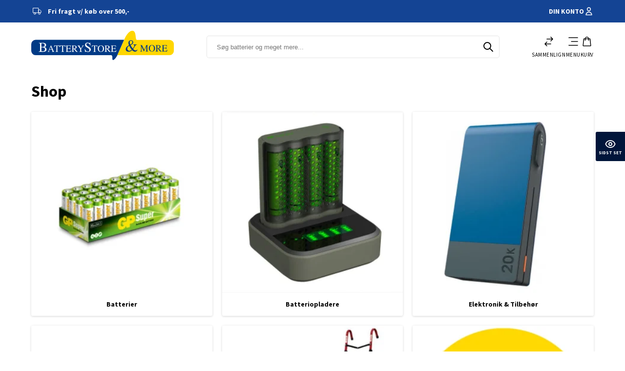

--- FILE ---
content_type: text/html; charset=ISO-8859-1
request_url: https://batterystore.dk/shop/
body_size: 50785
content:


<!DOCTYPE html>
<html class="no-js" lang="da">

  <head prefix="og: http://ogp.me/ns# fb: http://ogp.me/ns/fb# ng: http://angularjs.org">
    <meta charset="windows-1252">
<title>Shop | Batterier | Sikkerhedsprodukter | Elektronik</title>
<meta name="viewport" content="width=device-width, initial-scale=1">
<meta name="generator" content="ScanNet Webshop">
<meta name="csrf_token" content="MTc2OTMwNDc2MWM1NTJmMTJjNTIzODY1YTNjZTE4ZDBmM2YyNTZiMDc1ZmU0M2FiZDRZT24xS1dQZUd6TFg3eUpOWFhFaHg3T1dORU1selJwMQ==" />
      <meta name="google-site-verification" content="mbVwZVxKE7lYhTqy6p0Ac9-s8k_Qr3aw3uOZ84ptKRw" />
        <meta name="description" content="P&aring; BatteryStore.dk kan du finde Danmarks st&oslash;rste udvalg af batterier, sikkerhedsprodukter og elektronik" />
          <meta property="og:title" content="Shop | Batterier | Sikkerhedsprodukter | Elektronik" />
        <meta property="og:url" content="https://batterystore.dk/shop/" />
          <meta property="og:sitename" content="BatteryStore &amp; More ApS" />
        <meta property="og:description" content="P&aring; BatteryStore.dk kan du finde Danmarks st&oslash;rste udvalg af batterier, sikkerhedsprodukter og elektronik" />
  
	<link rel="shortcut icon" href="/upload_dir/pics/favicon.ico" type="image/x-icon" />

<!--[if lte IE 9]>
<script src="https://shop11801.sfstatic.io/_design/smartytemplates/store/template001/assets/js/ie.js"></script>
<link href="https://shop11801.sfstatic.io/_design/smartytemplates/store/template001/assets/css/ie.css" rel="stylesheet" type="text/css">
<link href="https://shop11801.sfstatic.io/_design/smartytemplates/store/template001/assets/css/template.ie.css" rel="stylesheet" type="text/css">
<![endif]-->

<link rel="preconnect" href="https://shop11801.sfstatic.io" crossorigin>
<link rel="preconnect" href="https://fonts.gstatic.com/" crossorigin>

  <link href="https://shop11801.sfstatic.io/upload_dir/templates/batterystore-2022//assets/css/libs.css?v=20220524020000" rel="stylesheet" >
  <link href="https://shop11801.sfstatic.io/upload_dir/templates/batterystore-2022//assets/css/template.min.css?v=20240718075611" rel="stylesheet" >
  <link href="https://shop11801.sfstatic.io/upload_dir/templates/batterystore-2022/modules/widgets/cookie/assets/cookie.min.css?v=20241016125715" rel="stylesheet" >

<script>
window.platform = window.platform || {};(function (q) {var topics = {}, subUid = -1;q.subscribe = function(topic, func) {if (!topics[topic]) {topics[topic] = [];}var token = (++subUid).toString();topics[topic].push({token: token,func: func});return token;};q.publish = function(topic, args) {if (!topics[topic]) {return false;}setTimeout(function() {var subscribers = topics[topic],len = subscribers ? subscribers.length : 0;while (len--) {subscribers[len].func(topic, args);}}, 0);return true;};q.unsubscribe = function(token) {for (var m in topics) {if (topics[m]) {for (var i = 0, j = topics[m].length; i < j; i++) {if (topics[m][i].token === token) {topics[m].splice(i, 1);return token;}}}}return false;};})(window.platform);
</script>








    

            <script async src="https://www.googletagmanager.com/gtag/js?id=G-KEV2N6ZB70" id="google-analytics"></script>
        
        <script>
            window.dataLayer = window.dataLayer || [];
            function gtag(){dataLayer.push(arguments);}
            gtag('js', new Date());
            gtag('consent', 'default', {
                'ad_storage': 'denied',
                'analytics_storage': 'denied',
                'ad_user_data': 'denied',
                'ad_personalization': 'denied',
            });
            
            var gtagConfigs = {
                'anonymize_ip': true
            };

            if (sessionStorage.getItem('referrer') !== null) {
                gtagConfigs['page_referrer'] = sessionStorage.getItem('referrer');
                sessionStorage.removeItem('referrer');
            }
        

                    gtag('consent', 'update', {
                'ad_storage': 'granted',
                'analytics_storage': 'granted',
                'ad_user_data': 'granted',
                'ad_personalization': 'granted',
            });
        
        gtag('config', 'G-KEV2N6ZB70', gtagConfigs);

                
                                

                    </script>

            
        <script id="google-tagmanager">
        (function(w,d,s,l,i){w[l]=w[l]||[];w[l].push({'gtm.start':
            new Date().getTime(),event:'gtm.js'});var f=d.getElementsByTagName(s)[0],
            j=d.createElement(s),dl=l!='dataLayer'?'&l='+l:'';j.async=true;j.src=
            '//www.googletagmanager.com/gtm.js?id='+i+dl;f.parentNode.insertBefore(j,f);
        })(window,document,'script','dataLayer','GTM-T27G46K');</script>

<script type="text/javascript" src="//widget.trustpilot.com/bootstrap/v5/tp.widget.sync.bootstrap.min.js" async></script>

<script>
var shippingDeadlines = [
  null, // S&oslash;ndag
  "13:00", // Mandag
  "13:00", // Tirsdag
  "13:00", // Onsdag
  "13:00", // Torsdag
  "11:00", // Fredag
  null // L&oslash;rdag
];
var hideSidebarProductlist = [
  '/shop/275-batterier/',
  '/shop/500-elektronik/',
  '/shop/497-hjemmet/',
  '/shop/306-belysning/',
  '/shop/283-sikkerhed/',
  '/shop/276-engangsbatterier/',
  '/shop/513-sikkerhedsguiden/',
  '/shop/280-batteriopladere/',
  '/shop/528-elektronik-opladere/',
  '/shop/277-genopladelige-batterier/'
];
</script>

<script type="text/javascript">

(function() {
  
    var aws = document.createElement('script');
    aws.type = 'text/javascript';

    if (typeof aws.async !== "undefined") {
      aws.async = true;
    }

    aws.src = (window.location.protocol === 'https:' ? 'https://d1pna5l3xsntoj.cloudfront.net' : 'http://cdn.addwish.com') +
      '/scripts/company/awAddGift.js#718E5001A5556C8C0F354EC0F486EE2C';
    var s = document.getElementsByTagName('script')[0];
    s.parentNode.insertBefore(aws, s);
  
})();

/*
(function() {
  if(platform.consent.FUNCTIONAL) {
    var aws = document.createElement('script');
      aws.type = 'text/javascript';

    if (typeof(aws.async) != "undefined"){
      aws.async = true;
    }

    aws.src = (window.location.protocol == 'https:' ? 'https://d1pna5l3xsntoj.cloudfront.net' : 'http://cdn.addwish.com') +
      '/scripts/company/awAddGift.js#718E5001A5556C8C0F354EC0F486EE2C';
    var s = document.getElementsByTagName('script')[0];
    s.parentNode.insertBefore(aws, s);
  })();
  }
  */
</script>

<!-- Start e-maerket widget --><script type="text/javascript" src=https://widget.emaerket.dk/js/0291b1691fa811e96a1df5a4af3c72cd async></script><!-- // end e-maerket widget -->

<meta name="facebook-domain-verification" content="37kwo3zbx61ybgg83rcl50w9dtyxro" />





  <link rel="canonical" href="https://batterystore.dk/shop/" />

<script>var qs = "pa-partnerid";
var sessionKey = "partnerid";
var qs2 = "pacid";
var sessionKey2 = "pacid";
var partnerid = getParameterByName(qs);
var pacidid = getParameterByName(qs2);
var expiry = 40;
if (partnerid !== null) {
    if (document.cookie.split('; ').find(x => x.startsWith(sessionKey)) == undefined) {
        document.cookie = generateCookie(partnerid, sessionKey);
    }
}
if (pacidid !== null) {
    if (document.cookie.split('; ').find(x => x.startsWith(sessionKey2)) == undefined) {
        document.cookie = generateCookie(pacidid, sessionKey2);
    }
}
function generateCookie(value, sessionKeyInfo ) {
    var expires = new Date(new Date() * 1 + expiry * 864e+5).toUTCString();
    return sessionKeyInfo + "=" + value + "; expires=" + expires + "; path=/";
}
function getParameterByName(name, url) {
    if (!url) url = window.location.href;
    name = name.replace(/[\[\]]/g, '\$&');
    var regex = new RegExp('[?&]' + name + '(=([^&#]*)|&|#|$)'),
        results = regex.exec(url);
    if (!results) return null;
    if (!results[2]) return '';
    return decodeURIComponent(results[2].replace(/\+/g, ' '));
}</script>
  </head>

  <body id="ng-app" data-ng-app="platform-app" data-ng-strict-di itemscope itemtype="http://schema.org/WebPage" class="webshop-body webshop-productlist">

    <div class="site-wrapper" x-data="{ sidebar: false, cart: false }">

      
<div @click="sidebar = !sidebar" class="sidebar-overlay" :class="!sidebar ? '' : 'show'"></div>
<aside class="sidebar" :class="!sidebar ? '' : 'show'">

  <div class="sidebar-header">
    <strong>Menu</strong>
    <span class="sidebar-close" @click="sidebar = !sidebar">
      <svg xmlns="http://www.w3.org/2000/svg" width="16" height="16" fill="none" viewBox="0 0 24 24" stroke="currentColor" stroke-width="2">
        <path stroke-linecap="round" stroke-linejoin="round" d="M6 18L18 6M6 6l12 12" />
      </svg>
    </span>
  </div>

  

  <div class="sidebar-menu">
    

  <ul>
    
    
            
      
      <li class="has-dropdown">
        <a href="/shop/275-batterier/">Batterier</a>
                  <span class="sidebar-menu-arrow">
            <svg xmlns="http://www.w3.org/2000/svg" width="16" height="16" fill="none" viewBox="0 0 24 24" stroke="currentColor">
              <path stroke-linecap="round" stroke-linejoin="round" stroke-width="2" d="M9 5l7 7-7 7" />
            </svg>
          </span>
          

  <ul>
          <li class="sidebar-back">
        <span class="sidebar-back-btn">
          <svg xmlns="http://www.w3.org/2000/svg" width="14" height="14" fill="none" viewBox="0 0 24 24" stroke="currentColor" stroke-width="1">
            <path stroke-linecap="round" stroke-linejoin="round" d="M10 19l-7-7m0 0l7-7m-7 7h18" />
          </svg>
          Tilbage
        </span>
      </li>
    
    
            
      
      <li class="has-dropdown">
        <a href="/shop/210-alkaline-batterier/">Alkaline batterier</a>
                  <span class="sidebar-menu-arrow">
            <svg xmlns="http://www.w3.org/2000/svg" width="16" height="16" fill="none" viewBox="0 0 24 24" stroke="currentColor">
              <path stroke-linecap="round" stroke-linejoin="round" stroke-width="2" d="M9 5l7 7-7 7" />
            </svg>
          </span>
          

  <ul>
          <li class="sidebar-back">
        <span class="sidebar-back-btn">
          <svg xmlns="http://www.w3.org/2000/svg" width="14" height="14" fill="none" viewBox="0 0 24 24" stroke="currentColor" stroke-width="1">
            <path stroke-linecap="round" stroke-linejoin="round" d="M10 19l-7-7m0 0l7-7m-7 7h18" />
          </svg>
          Tilbage
        </span>
      </li>
    
    
            
      
      <li >
        <a href="/shop/211-aa-batterier/">AA batterier</a>
              </li>

    
            
      
      <li >
        <a href="/shop/212-aaa-batterier/">AAA batterier</a>
              </li>

    
            
      
      <li >
        <a href="/shop/213-c-batterier/">C batterier</a>
              </li>

    
            
      
      <li >
        <a href="/shop/214-d-batterier/">D batterier</a>
              </li>

    
            
      
      <li >
        <a href="/shop/215-9v-batterier/">9V batterier</a>
              </li>

    
            
      
      <li >
        <a href="/shop/217-aaaa-batterier/">AAAA batterier</a>
              </li>

    
            
      
      <li >
        <a href="/shop/216-n--lr1-batterier/">N / LR1 batterier</a>
              </li>

    
            
      
      <li >
        <a href="/shop/263-23a-batterier/">23A batterier</a>
              </li>

    
            
      
      <li >
        <a href="/shop/218-45-volt-batterier/">4,5 volt batterier</a>
              </li>

    
            
      
      <li >
        <a href="/shop/219-6-volt-batterier/">6 volt batterier</a>
              </li>

    
            
      
      <li >
        <a href="/shop/220-12-volt-batterier/">12 volt batterier</a>
              </li>

      </ul>


              </li>

    
            
      
      <li class="has-dropdown">
        <a href="/shop/62-batterier-knapceller/">Batterier Knapceller</a>
                  <span class="sidebar-menu-arrow">
            <svg xmlns="http://www.w3.org/2000/svg" width="16" height="16" fill="none" viewBox="0 0 24 24" stroke="currentColor">
              <path stroke-linecap="round" stroke-linejoin="round" stroke-width="2" d="M9 5l7 7-7 7" />
            </svg>
          </span>
          

  <ul>
          <li class="sidebar-back">
        <span class="sidebar-back-btn">
          <svg xmlns="http://www.w3.org/2000/svg" width="14" height="14" fill="none" viewBox="0 0 24 24" stroke="currentColor" stroke-width="1">
            <path stroke-linecap="round" stroke-linejoin="round" d="M10 19l-7-7m0 0l7-7m-7 7h18" />
          </svg>
          Tilbage
        </span>
      </li>
    
    
            
      
      <li >
        <a href="/shop/662-cr1220/">CR1220</a>
              </li>

    
            
      
      <li >
        <a href="/shop/664-cr1616/">CR1616</a>
              </li>

    
            
      
      <li >
        <a href="/shop/665-cr1620/">CR1620</a>
              </li>

    
            
      
      <li >
        <a href="/shop/596-cr1632/">CR1632</a>
              </li>

    
            
      
      <li >
        <a href="/shop/667-cr2016/">CR2016</a>
              </li>

    
            
      
      <li >
        <a href="/shop/597-cr2025/">CR2025</a>
              </li>

    
            
      
      <li >
        <a href="/shop/598-cr2032/">CR2032</a>
              </li>

    
            
      
      <li >
        <a href="/shop/670-cr2330/">CR2330</a>
              </li>

    
            
      
      <li >
        <a href="/shop/599-cr2430/">CR2430</a>
              </li>

    
            
      
      <li >
        <a href="/shop/600-cr2450/">CR2450</a>
              </li>

    
            
      
      <li >
        <a href="/shop/672-cr2477/">CR2477</a>
              </li>

    
            
      
      <li >
        <a href="/shop/673-cr3032/">CR3032</a>
              </li>

    
            
      
      <li >
        <a href="/shop/698-lr44/">LR44</a>
              </li>

    
            
      
      <li >
        <a href="/shop/709-lr41/">LR41</a>
              </li>

    
            
      
      <li >
        <a href="/shop/708-lr1130/">LR1130</a>
              </li>

    
            
      
      <li >
        <a href="/shop/72-batterier-ure/">Batterier Ure</a>
              </li>

    
            
      
      <li >
        <a href="/shop/174-se-alle-knapceller/">Se alle knapceller</a>
              </li>

      </ul>


              </li>

    
            
      
      <li class="has-dropdown">
        <a href="/shop/7-batterier-lithium/">Batterier Lithium</a>
                  <span class="sidebar-menu-arrow">
            <svg xmlns="http://www.w3.org/2000/svg" width="16" height="16" fill="none" viewBox="0 0 24 24" stroke="currentColor">
              <path stroke-linecap="round" stroke-linejoin="round" stroke-width="2" d="M9 5l7 7-7 7" />
            </svg>
          </span>
          

  <ul>
          <li class="sidebar-back">
        <span class="sidebar-back-btn">
          <svg xmlns="http://www.w3.org/2000/svg" width="14" height="14" fill="none" viewBox="0 0 24 24" stroke="currentColor" stroke-width="1">
            <path stroke-linecap="round" stroke-linejoin="round" d="M10 19l-7-7m0 0l7-7m-7 7h18" />
          </svg>
          Tilbage
        </span>
      </li>
    
    
            
      
      <li >
        <a href="/shop/624-lithium-aa/">Lithium AA</a>
              </li>

    
            
      
      <li >
        <a href="/shop/625-lithium-aaa/">Lithium AAA</a>
              </li>

    
            
      
      <li >
        <a href="/shop/633-lithium-d/">Lithium D</a>
              </li>

    
            
      
      <li >
        <a href="/shop/630-lithium-9v/">Lithium 9v</a>
              </li>

    
            
      
      <li >
        <a href="/shop/631-lithium-12-aa/">Lithium 1/2 AA</a>
              </li>

    
            
      
      <li >
        <a href="/shop/626-cr123a/">CR123A</a>
              </li>

    
            
      
      <li >
        <a href="/shop/627-cr2/">CR2</a>
              </li>

    
            
      
      <li >
        <a href="/shop/628-2cr5/">2CR5</a>
              </li>

    
            
      
      <li >
        <a href="/shop/632-cr-p2/">CR-P2</a>
              </li>

    
            
      
      <li >
        <a href="/shop/57-batterier-foto/">Batterier Foto</a>
              </li>

      </ul>


              </li>

    
            
      
      <li class="has-dropdown">
        <a href="/shop/277-genopladelige-batterier/">Genopladelige batterier</a>
                  <span class="sidebar-menu-arrow">
            <svg xmlns="http://www.w3.org/2000/svg" width="16" height="16" fill="none" viewBox="0 0 24 24" stroke="currentColor">
              <path stroke-linecap="round" stroke-linejoin="round" stroke-width="2" d="M9 5l7 7-7 7" />
            </svg>
          </span>
          

  <ul>
          <li class="sidebar-back">
        <span class="sidebar-back-btn">
          <svg xmlns="http://www.w3.org/2000/svg" width="14" height="14" fill="none" viewBox="0 0 24 24" stroke="currentColor" stroke-width="1">
            <path stroke-linecap="round" stroke-linejoin="round" d="M10 19l-7-7m0 0l7-7m-7 7h18" />
          </svg>
          Tilbage
        </span>
      </li>
    
    
            
      
      <li >
        <a href="/shop/278-aa--aaa--c--d--9v-genopladelige-batterier/">AA / AAA / C / D / 9V genopladelige batterier</a>
              </li>

    
            
      
      <li >
        <a href="/shop/700-genopladelige-aa-batterier/">Genopladelige AA batterier</a>
              </li>

    
            
      
      <li >
        <a href="/shop/701-genopladelige-aaa-batterier/">Genopladelige AAA batterier</a>
              </li>

    
            
      
      <li >
        <a href="/shop/279-li-ion/">Li-ion</a>
              </li>

    
            
      
      <li >
        <a href="/shop/527-batteri-tester/">Batteri tester</a>
              </li>

    
            
      
      <li >
        <a href="/shop/688-18650-batteri/">18650 batteri</a>
              </li>

      </ul>


              </li>

    
            
      
      <li class="has-dropdown">
        <a href="/shop/4-batterier-bly/">Batterier Bly</a>
                  <span class="sidebar-menu-arrow">
            <svg xmlns="http://www.w3.org/2000/svg" width="16" height="16" fill="none" viewBox="0 0 24 24" stroke="currentColor">
              <path stroke-linecap="round" stroke-linejoin="round" stroke-width="2" d="M9 5l7 7-7 7" />
            </svg>
          </span>
          

  <ul>
          <li class="sidebar-back">
        <span class="sidebar-back-btn">
          <svg xmlns="http://www.w3.org/2000/svg" width="14" height="14" fill="none" viewBox="0 0 24 24" stroke="currentColor" stroke-width="1">
            <path stroke-linecap="round" stroke-linejoin="round" d="M10 19l-7-7m0 0l7-7m-7 7h18" />
          </svg>
          Tilbage
        </span>
      </li>
    
    
            
      
      <li >
        <a href="/shop/343-batterier-elscooter/">Batterier Elscooter</a>
              </li>

    
            
      
      <li >
        <a href="/shop/487-batterier-korestole/">Batterier K&oslash;restole</a>
              </li>

    
            
      
      <li >
        <a href="/shop/489-batterier-baade/">Batterier B&aring;de</a>
              </li>

    
            
      
      <li >
        <a href="/shop/488-batterier-campingvogn/">Batterier Campingvogn</a>
              </li>

    
            
      
      <li >
        <a href="/shop/6-12-volts-agm-blybatterier/">12 volts AGM-blybatterier</a>
              </li>

    
            
      
      <li >
        <a href="/shop/5-6-volts-blybatterier/">6 volts blybatterier</a>
              </li>

    
            
      
      <li >
        <a href="/shop/345-12-volt-blybatterier-gel/">12 volt blybatterier Gel</a>
              </li>

    
            
      
      <li >
        <a href="/shop/722-bilbatteri/">Bilbatteri</a>
              </li>

      </ul>


              </li>

    
            
      
      <li class="has-dropdown">
        <a href="/shop/396-batterier-kamera/">Batterier Kamera</a>
                  <span class="sidebar-menu-arrow">
            <svg xmlns="http://www.w3.org/2000/svg" width="16" height="16" fill="none" viewBox="0 0 24 24" stroke="currentColor">
              <path stroke-linecap="round" stroke-linejoin="round" stroke-width="2" d="M9 5l7 7-7 7" />
            </svg>
          </span>
          

  <ul>
          <li class="sidebar-back">
        <span class="sidebar-back-btn">
          <svg xmlns="http://www.w3.org/2000/svg" width="14" height="14" fill="none" viewBox="0 0 24 24" stroke="currentColor" stroke-width="1">
            <path stroke-linecap="round" stroke-linejoin="round" d="M10 19l-7-7m0 0l7-7m-7 7h18" />
          </svg>
          Tilbage
        </span>
      </li>
    
    
            
      
      <li >
        <a href="/shop/474-arlo/">Batterier til Arlo-kamera</a>
              </li>

    
            
      
      <li >
        <a href="/shop/397-canon/">Canon</a>
              </li>

    
            
      
      <li >
        <a href="/shop/399-fujifilm/">Fujifilm</a>
              </li>

    
            
      
      <li >
        <a href="/shop/400-gopro/">GoPro</a>
              </li>

    
            
      
      <li >
        <a href="/shop/406-nikon/">Nikon</a>
              </li>

    
            
      
      <li >
        <a href="/shop/407-olympus/">Olympus</a>
              </li>

    
            
      
      <li >
        <a href="/shop/408-panasonic/">Panasonic</a>
              </li>

    
            
      
      <li >
        <a href="/shop/412-samsung/">Samsung</a>
              </li>

    
            
      
      <li >
        <a href="/shop/413-sony/">Sony</a>
              </li>

    
            
      
      <li >
        <a href="/shop/478-v-mount/">V-Mount</a>
              </li>

    
            
      
      <li class="has-dropdown">
        <a href="/shop/458-batterigreb/">Batterigreb</a>
                  <span class="sidebar-menu-arrow">
            <svg xmlns="http://www.w3.org/2000/svg" width="16" height="16" fill="none" viewBox="0 0 24 24" stroke="currentColor">
              <path stroke-linecap="round" stroke-linejoin="round" stroke-width="2" d="M9 5l7 7-7 7" />
            </svg>
          </span>
          

  <ul>
          <li class="sidebar-back">
        <span class="sidebar-back-btn">
          <svg xmlns="http://www.w3.org/2000/svg" width="14" height="14" fill="none" viewBox="0 0 24 24" stroke="currentColor" stroke-width="1">
            <path stroke-linecap="round" stroke-linejoin="round" d="M10 19l-7-7m0 0l7-7m-7 7h18" />
          </svg>
          Tilbage
        </span>
      </li>
    
    
            
      
      <li >
        <a href="/shop/459-canon/">Canon</a>
              </li>

    
            
      
      <li >
        <a href="/shop/460-fuji/">Fuji</a>
              </li>

    
            
      
      <li >
        <a href="/shop/461-nikon/">Nikon</a>
              </li>

    
            
      
      <li >
        <a href="/shop/462-panasonic/">Panasonic</a>
              </li>

    
            
      
      <li >
        <a href="/shop/463-sony/">Sony</a>
              </li>

      </ul>


              </li>

      </ul>


              </li>

    
            
      
      <li class="has-dropdown">
        <a href="/shop/368-batterier-vaerktoej/">Batterier V&aelig;rkt&oslash;j</a>
                  <span class="sidebar-menu-arrow">
            <svg xmlns="http://www.w3.org/2000/svg" width="16" height="16" fill="none" viewBox="0 0 24 24" stroke="currentColor">
              <path stroke-linecap="round" stroke-linejoin="round" stroke-width="2" d="M9 5l7 7-7 7" />
            </svg>
          </span>
          

  <ul>
          <li class="sidebar-back">
        <span class="sidebar-back-btn">
          <svg xmlns="http://www.w3.org/2000/svg" width="14" height="14" fill="none" viewBox="0 0 24 24" stroke="currentColor" stroke-width="1">
            <path stroke-linecap="round" stroke-linejoin="round" d="M10 19l-7-7m0 0l7-7m-7 7h18" />
          </svg>
          Tilbage
        </span>
      </li>
    
    
            
      
      <li >
        <a href="/shop/369-aeg/">AEG</a>
              </li>

    
            
      
      <li >
        <a href="/shop/370-black--decker/">Black & Decker</a>
              </li>

    
            
      
      <li >
        <a href="/shop/371-bosch/">Bosch</a>
              </li>

    
            
      
      <li >
        <a href="/shop/372-dewalt/">Dewalt</a>
              </li>

    
            
      
      <li >
        <a href="/shop/373-hilti/">Hilti</a>
              </li>

    
            
      
      <li >
        <a href="/shop/374-hitachi/">Hitachi</a>
              </li>

    
            
      
      <li >
        <a href="/shop/375-makita/">Makita</a>
              </li>

    
            
      
      <li >
        <a href="/shop/376-metabo/">Metabo</a>
              </li>

    
            
      
      <li >
        <a href="/shop/377-milwaukee/">Milwaukee</a>
              </li>

    
            
      
      <li >
        <a href="/shop/378-panasonic/">Panasonic</a>
              </li>

    
            
      
      <li >
        <a href="/shop/379-ryobi/">Ryobi</a>
              </li>

    
            
      
      <li >
        <a href="/shop/380-wurth/">W&uuml;rth</a>
              </li>

    
            
      
      <li >
        <a href="/shop/449-gardena/">Gardena</a>
              </li>

    
            
      
      <li >
        <a href="/shop/450-worx/">Worx</a>
              </li>

    
            
      
      <li >
        <a href="/shop/349-batterier-robotplaeneklippere/">Batterier Robotpl&aelig;neklippere</a>
              </li>

      </ul>


              </li>

    
            
      
      <li class="has-dropdown">
        <a href="/shop/381-batterier-baerbare/">Batterier b&aelig;rbare</a>
                  <span class="sidebar-menu-arrow">
            <svg xmlns="http://www.w3.org/2000/svg" width="16" height="16" fill="none" viewBox="0 0 24 24" stroke="currentColor">
              <path stroke-linecap="round" stroke-linejoin="round" stroke-width="2" d="M9 5l7 7-7 7" />
            </svg>
          </span>
          

  <ul>
          <li class="sidebar-back">
        <span class="sidebar-back-btn">
          <svg xmlns="http://www.w3.org/2000/svg" width="14" height="14" fill="none" viewBox="0 0 24 24" stroke="currentColor" stroke-width="1">
            <path stroke-linecap="round" stroke-linejoin="round" d="M10 19l-7-7m0 0l7-7m-7 7h18" />
          </svg>
          Tilbage
        </span>
      </li>
    
    
            
      
      <li >
        <a href="/shop/382-acer/">Acer</a>
              </li>

    
            
      
      <li >
        <a href="/shop/383-apple/">Apple</a>
              </li>

    
            
      
      <li >
        <a href="/shop/384-asus/">Asus</a>
              </li>

    
            
      
      <li >
        <a href="/shop/385-dell/">Dell</a>
              </li>

    
            
      
      <li >
        <a href="/shop/386-fujitsu/">Fujitsu</a>
              </li>

    
            
      
      <li >
        <a href="/shop/387-hp/">HP</a>
              </li>

    
            
      
      <li >
        <a href="/shop/388-ibm/">IBM</a>
              </li>

    
            
      
      <li >
        <a href="/shop/389-lenovo/">Lenovo</a>
              </li>

    
            
      
      <li >
        <a href="/shop/390-lg/">LG</a>
              </li>

    
            
      
      <li >
        <a href="/shop/391-medion/">Medion</a>
              </li>

    
            
      
      <li >
        <a href="/shop/392-msi/">MSI</a>
              </li>

    
            
      
      <li >
        <a href="/shop/393-samsung/">Samsung</a>
              </li>

    
            
      
      <li >
        <a href="/shop/394-sony/">Sony</a>
              </li>

    
            
      
      <li >
        <a href="/shop/395-toshiba/">Toshiba</a>
              </li>

      </ul>


              </li>

    
            
      
      <li class="has-dropdown">
        <a href="/shop/288-batterier-robotstoevsuger/">Batterier Robotst&oslash;vsuger</a>
                  <span class="sidebar-menu-arrow">
            <svg xmlns="http://www.w3.org/2000/svg" width="16" height="16" fill="none" viewBox="0 0 24 24" stroke="currentColor">
              <path stroke-linecap="round" stroke-linejoin="round" stroke-width="2" d="M9 5l7 7-7 7" />
            </svg>
          </span>
          

  <ul>
          <li class="sidebar-back">
        <span class="sidebar-back-btn">
          <svg xmlns="http://www.w3.org/2000/svg" width="14" height="14" fill="none" viewBox="0 0 24 24" stroke="currentColor" stroke-width="1">
            <path stroke-linecap="round" stroke-linejoin="round" d="M10 19l-7-7m0 0l7-7m-7 7h18" />
          </svg>
          Tilbage
        </span>
      </li>
    
    
            
      
      <li >
        <a href="/shop/291-bosch-stoevsuger-batteri/">Bosch st&oslash;vsuger batteri</a>
              </li>

    
            
      
      <li >
        <a href="/shop/297-irobot/">iRobot</a>
              </li>

    
            
      
      <li >
        <a href="/shop/674-irobot-braava/">iRobot Braava</a>
              </li>

    
            
      
      <li class="has-dropdown">
        <a href="/shop/29-batterier-roomba/">Batterier Roomba</a>
                  <span class="sidebar-menu-arrow">
            <svg xmlns="http://www.w3.org/2000/svg" width="16" height="16" fill="none" viewBox="0 0 24 24" stroke="currentColor">
              <path stroke-linecap="round" stroke-linejoin="round" stroke-width="2" d="M9 5l7 7-7 7" />
            </svg>
          </span>
          

  <ul>
          <li class="sidebar-back">
        <span class="sidebar-back-btn">
          <svg xmlns="http://www.w3.org/2000/svg" width="14" height="14" fill="none" viewBox="0 0 24 24" stroke="currentColor" stroke-width="1">
            <path stroke-linecap="round" stroke-linejoin="round" d="M10 19l-7-7m0 0l7-7m-7 7h18" />
          </svg>
          Tilbage
        </span>
      </li>
    
    
            
      
      <li >
        <a href="/shop/482-roomba-400-serien/">Roomba 400 serien</a>
              </li>

    
            
      
      <li >
        <a href="/shop/480-roomba-500-serien/">Roomba 500 serien</a>
              </li>

    
            
      
      <li >
        <a href="/shop/481-roomba-600-serien/">Roomba 600 serien</a>
              </li>

    
            
      
      <li >
        <a href="/shop/483-roomba-700-serien/">Roomba 700 serien</a>
              </li>

    
            
      
      <li >
        <a href="/shop/484-roomba-800-serien/">Roomba 800 serien</a>
              </li>

    
            
      
      <li >
        <a href="/shop/485-roomba-900-serien/">Roomba 900 serien</a>
              </li>

    
            
      
      <li >
        <a href="/shop/486-roomba-i7-e5-og-e6-serien/">Roomba i7, E5 og E6 serien</a>
              </li>

      </ul>


              </li>

    
            
      
      <li >
        <a href="/shop/521-ecovacs-deebot/">Ecovacs Deebot</a>
              </li>

    
            
      
      <li >
        <a href="/shop/697-roborock/">Roborock</a>
              </li>

    
            
      
      <li >
        <a href="/shop/710-electrolux-ergorapido/">Electrolux ergorapido</a>
              </li>

      </ul>


              </li>

    
            
      
      <li class="has-dropdown">
        <a href="/shop/498-stoevsuger-batterier/">St&oslash;vsuger batterier og tilbeh&oslash;r</a>
                  <span class="sidebar-menu-arrow">
            <svg xmlns="http://www.w3.org/2000/svg" width="16" height="16" fill="none" viewBox="0 0 24 24" stroke="currentColor">
              <path stroke-linecap="round" stroke-linejoin="round" stroke-width="2" d="M9 5l7 7-7 7" />
            </svg>
          </span>
          

  <ul>
          <li class="sidebar-back">
        <span class="sidebar-back-btn">
          <svg xmlns="http://www.w3.org/2000/svg" width="14" height="14" fill="none" viewBox="0 0 24 24" stroke="currentColor" stroke-width="1">
            <path stroke-linecap="round" stroke-linejoin="round" d="M10 19l-7-7m0 0l7-7m-7 7h18" />
          </svg>
          Tilbage
        </span>
      </li>
    
    
            
      
      <li >
        <a href="/shop/294-dyson-batterier/">Dyson batterier</a>
              </li>

    
            
      
      <li >
        <a href="/shop/612-dyson-v6sv08/">Dyson V6/SV08</a>
              </li>

    
            
      
      <li >
        <a href="/shop/613-dyson-v7sv11/">Dyson V7/SV11</a>
              </li>

    
            
      
      <li >
        <a href="/shop/614-dyson-v8sv10/">Dyson V8/SV10</a>
              </li>

    
            
      
      <li >
        <a href="/shop/615-dyson-v10sv12/">Dyson V10/SV12</a>
              </li>

      </ul>


              </li>

    
            
      
      <li class="has-dropdown">
        <a href="/shop/414-batterier-mobiltelefon/">Batterier Mobiltelefon</a>
                  <span class="sidebar-menu-arrow">
            <svg xmlns="http://www.w3.org/2000/svg" width="16" height="16" fill="none" viewBox="0 0 24 24" stroke="currentColor">
              <path stroke-linecap="round" stroke-linejoin="round" stroke-width="2" d="M9 5l7 7-7 7" />
            </svg>
          </span>
          

  <ul>
          <li class="sidebar-back">
        <span class="sidebar-back-btn">
          <svg xmlns="http://www.w3.org/2000/svg" width="14" height="14" fill="none" viewBox="0 0 24 24" stroke="currentColor" stroke-width="1">
            <path stroke-linecap="round" stroke-linejoin="round" d="M10 19l-7-7m0 0l7-7m-7 7h18" />
          </svg>
          Tilbage
        </span>
      </li>
    
    
            
      
      <li >
        <a href="/shop/415-apple/">Apple</a>
              </li>

    
            
      
      <li >
        <a href="/shop/417-google/">Google</a>
              </li>

    
            
      
      <li >
        <a href="/shop/418-htc/">HTC</a>
              </li>

    
            
      
      <li >
        <a href="/shop/273-batterier-doro/">Batterier Doro</a>
              </li>

    
            
      
      <li >
        <a href="/shop/419-huawei/">Huawei</a>
              </li>

    
            
      
      <li >
        <a href="/shop/420-lg/">LG</a>
              </li>

    
            
      
      <li >
        <a href="/shop/421-motorola/">Motorola</a>
              </li>

    
            
      
      <li >
        <a href="/shop/422-nokia/">Nokia</a>
              </li>

    
            
      
      <li >
        <a href="/shop/423-samsung/">Samsung</a>
              </li>

    
            
      
      <li >
        <a href="/shop/424-siemens/">Siemens</a>
              </li>

    
            
      
      <li >
        <a href="/shop/425-sony/">Sony</a>
              </li>

      </ul>


              </li>

    
            
      
      <li class="has-dropdown">
        <a href="/shop/524-hoejtaler-batterier/">H&oslash;jtaler batterier</a>
                  <span class="sidebar-menu-arrow">
            <svg xmlns="http://www.w3.org/2000/svg" width="16" height="16" fill="none" viewBox="0 0 24 24" stroke="currentColor">
              <path stroke-linecap="round" stroke-linejoin="round" stroke-width="2" d="M9 5l7 7-7 7" />
            </svg>
          </span>
          

  <ul>
          <li class="sidebar-back">
        <span class="sidebar-back-btn">
          <svg xmlns="http://www.w3.org/2000/svg" width="14" height="14" fill="none" viewBox="0 0 24 24" stroke="currentColor" stroke-width="1">
            <path stroke-linecap="round" stroke-linejoin="round" d="M10 19l-7-7m0 0l7-7m-7 7h18" />
          </svg>
          Tilbage
        </span>
      </li>
    
    
            
      
      <li >
        <a href="/shop/618-harman-kardon/">Harman Kardon</a>
              </li>

    
            
      
      <li >
        <a href="/shop/619-jbl/">JBL</a>
              </li>

    
            
      
      <li >
        <a href="/shop/620-jbl-xtreme/">JBL Xtreme</a>
              </li>

    
            
      
      <li >
        <a href="/shop/621-jbl-flip/">JBL Flip</a>
              </li>

    
            
      
      <li >
        <a href="/shop/622-sennheiser/">Sennheiser</a>
              </li>

      </ul>


              </li>

    
            
      
      <li class="has-dropdown">
        <a href="/shop/523-rc-biler-og-droner/">RC biler og droner</a>
                  <span class="sidebar-menu-arrow">
            <svg xmlns="http://www.w3.org/2000/svg" width="16" height="16" fill="none" viewBox="0 0 24 24" stroke="currentColor">
              <path stroke-linecap="round" stroke-linejoin="round" stroke-width="2" d="M9 5l7 7-7 7" />
            </svg>
          </span>
          

  <ul>
          <li class="sidebar-back">
        <span class="sidebar-back-btn">
          <svg xmlns="http://www.w3.org/2000/svg" width="14" height="14" fill="none" viewBox="0 0 24 24" stroke="currentColor" stroke-width="1">
            <path stroke-linecap="round" stroke-linejoin="round" d="M10 19l-7-7m0 0l7-7m-7 7h18" />
          </svg>
          Tilbage
        </span>
      </li>
    
    
            
      
      <li >
        <a href="/shop/602-dji/">DJI</a>
              </li>

    
            
      
      <li >
        <a href="/shop/603-hubsan-x4/">Hubsan x4</a>
              </li>

    
            
      
      <li >
        <a href="/shop/604-tamiya-rc-biler/">Tamiya rc biler</a>
              </li>

    
            
      
      <li >
        <a href="/shop/605-syma-x5-drone/">Syma x5 drone</a>
              </li>

    
            
      
      <li >
        <a href="/shop/606-walkera-dragonfly/">Walkera Dragonfly</a>
              </li>

      </ul>


              </li>

    
            
      
      <li class="has-dropdown">
        <a href="/shop/522-smartwatch-batterier/">Smartwatch batterier</a>
                  <span class="sidebar-menu-arrow">
            <svg xmlns="http://www.w3.org/2000/svg" width="16" height="16" fill="none" viewBox="0 0 24 24" stroke="currentColor">
              <path stroke-linecap="round" stroke-linejoin="round" stroke-width="2" d="M9 5l7 7-7 7" />
            </svg>
          </span>
          

  <ul>
          <li class="sidebar-back">
        <span class="sidebar-back-btn">
          <svg xmlns="http://www.w3.org/2000/svg" width="14" height="14" fill="none" viewBox="0 0 24 24" stroke="currentColor" stroke-width="1">
            <path stroke-linecap="round" stroke-linejoin="round" d="M10 19l-7-7m0 0l7-7m-7 7h18" />
          </svg>
          Tilbage
        </span>
      </li>
    
    
            
      
      <li >
        <a href="/shop/607-apple-watch-serie-1/">Apple Watch Serie 1</a>
              </li>

    
            
      
      <li >
        <a href="/shop/608-apple-watch-serie-2/">Apple Watch Serie 2</a>
              </li>

    
            
      
      <li >
        <a href="/shop/609-apple-watch-serie-3-gps/">Apple Watch Serie 3 GPS</a>
              </li>

    
            
      
      <li >
        <a href="/shop/610-apple-watch-serie-4/">Apple Watch Serie 4</a>
              </li>

    
            
      
      <li >
        <a href="/shop/611-samsung-gear/">Samsung Gear</a>
              </li>

      </ul>


              </li>

    
            
      
      <li class="has-dropdown">
        <a href="/shop/468-batterier-tablets/">Batterier tablets</a>
                  <span class="sidebar-menu-arrow">
            <svg xmlns="http://www.w3.org/2000/svg" width="16" height="16" fill="none" viewBox="0 0 24 24" stroke="currentColor">
              <path stroke-linecap="round" stroke-linejoin="round" stroke-width="2" d="M9 5l7 7-7 7" />
            </svg>
          </span>
          

  <ul>
          <li class="sidebar-back">
        <span class="sidebar-back-btn">
          <svg xmlns="http://www.w3.org/2000/svg" width="14" height="14" fill="none" viewBox="0 0 24 24" stroke="currentColor" stroke-width="1">
            <path stroke-linecap="round" stroke-linejoin="round" d="M10 19l-7-7m0 0l7-7m-7 7h18" />
          </svg>
          Tilbage
        </span>
      </li>
    
    
            
      
      <li >
        <a href="/shop/616-apple-ipad/">Apple Ipad</a>
              </li>

    
            
      
      <li >
        <a href="/shop/617-samsung-galaxy/">Samsung Galaxy</a>
              </li>

      </ul>


              </li>

      </ul>


              </li>

    
            
      
      <li class="has-dropdown">
        <a href="/shop/280-batteriopladere/">Batteriopladere</a>
                  <span class="sidebar-menu-arrow">
            <svg xmlns="http://www.w3.org/2000/svg" width="16" height="16" fill="none" viewBox="0 0 24 24" stroke="currentColor">
              <path stroke-linecap="round" stroke-linejoin="round" stroke-width="2" d="M9 5l7 7-7 7" />
            </svg>
          </span>
          

  <ul>
          <li class="sidebar-back">
        <span class="sidebar-back-btn">
          <svg xmlns="http://www.w3.org/2000/svg" width="14" height="14" fill="none" viewBox="0 0 24 24" stroke="currentColor" stroke-width="1">
            <path stroke-linecap="round" stroke-linejoin="round" d="M10 19l-7-7m0 0l7-7m-7 7h18" />
          </svg>
          Tilbage
        </span>
      </li>
    
    
            
      
      <li >
        <a href="/shop/83-opladere-til-aa--aaa--c--d--9v/">Opladere til AA / AAA / C / D / 9V</a>
              </li>

    
            
      
      <li >
        <a href="/shop/287-opladere-til-li-ion-batterier/">Opladere til Li-ion batterier</a>
              </li>

    
            
      
      <li class="has-dropdown">
        <a href="/shop/282-oplader-til-video---digitalkamera/">Oplader til Video- / Digitalkamera</a>
                  <span class="sidebar-menu-arrow">
            <svg xmlns="http://www.w3.org/2000/svg" width="16" height="16" fill="none" viewBox="0 0 24 24" stroke="currentColor">
              <path stroke-linecap="round" stroke-linejoin="round" stroke-width="2" d="M9 5l7 7-7 7" />
            </svg>
          </span>
          

  <ul>
          <li class="sidebar-back">
        <span class="sidebar-back-btn">
          <svg xmlns="http://www.w3.org/2000/svg" width="14" height="14" fill="none" viewBox="0 0 24 24" stroke="currentColor" stroke-width="1">
            <path stroke-linecap="round" stroke-linejoin="round" d="M10 19l-7-7m0 0l7-7m-7 7h18" />
          </svg>
          Tilbage
        </span>
      </li>
    
    
            
      
      <li >
        <a href="/shop/519-arlo/">Arlo</a>
              </li>

    
            
      
      <li >
        <a href="/shop/430-canon/">Canon</a>
              </li>

    
            
      
      <li >
        <a href="/shop/432-fujifilm/">Fujifilm</a>
              </li>

    
            
      
      <li >
        <a href="/shop/433-gopro/">GoPro</a>
              </li>

    
            
      
      <li >
        <a href="/shop/438-nikon/">Nikon</a>
              </li>

    
            
      
      <li >
        <a href="/shop/439-olympus/">Olympus</a>
              </li>

    
            
      
      <li >
        <a href="/shop/440-panasonic/">Panasonic</a>
              </li>

    
            
      
      <li >
        <a href="/shop/443-samsung/">Samsung</a>
              </li>

    
            
      
      <li >
        <a href="/shop/445-sony/">Sony</a>
              </li>

      </ul>


              </li>

    
            
      
      <li class="has-dropdown">
        <a href="/shop/467-computer-opladere/">Computer opladere</a>
                  <span class="sidebar-menu-arrow">
            <svg xmlns="http://www.w3.org/2000/svg" width="16" height="16" fill="none" viewBox="0 0 24 24" stroke="currentColor">
              <path stroke-linecap="round" stroke-linejoin="round" stroke-width="2" d="M9 5l7 7-7 7" />
            </svg>
          </span>
          

  <ul>
          <li class="sidebar-back">
        <span class="sidebar-back-btn">
          <svg xmlns="http://www.w3.org/2000/svg" width="14" height="14" fill="none" viewBox="0 0 24 24" stroke="currentColor" stroke-width="1">
            <path stroke-linecap="round" stroke-linejoin="round" d="M10 19l-7-7m0 0l7-7m-7 7h18" />
          </svg>
          Tilbage
        </span>
      </li>
    
    
            
      
      <li >
        <a href="/shop/675-universal/">Universal</a>
              </li>

    
            
      
      <li >
        <a href="/shop/676-toshiba/">Toshiba</a>
              </li>

    
            
      
      <li >
        <a href="/shop/677-apple/">Apple</a>
              </li>

    
            
      
      <li >
        <a href="/shop/678-asus/">Asus</a>
              </li>

    
            
      
      <li >
        <a href="/shop/679-dell/">Dell</a>
              </li>

    
            
      
      <li >
        <a href="/shop/680-fujitsu/">Fujitsu</a>
              </li>

    
            
      
      <li >
        <a href="/shop/681-ibm/">IBM</a>
              </li>

    
            
      
      <li >
        <a href="/shop/682-samsung/">Samsung</a>
              </li>

    
            
      
      <li >
        <a href="/shop/683-sony/">Sony</a>
              </li>

    
            
      
      <li >
        <a href="/shop/684-acer/">Acer</a>
              </li>

    
            
      
      <li >
        <a href="/shop/685-hp/">HP</a>
              </li>

    
            
      
      <li >
        <a href="/shop/686-lenovo/">Lenovo</a>
              </li>

    
            
      
      <li >
        <a href="/shop/687-microsoft-surface/">Microsoft Surface</a>
              </li>

      </ul>


              </li>

    
            
      
      <li >
        <a href="/shop/531-dyson-oplader/">Dyson oplader</a>
              </li>

    
            
      
      <li class="has-dropdown">
        <a href="/shop/265-kabler/">Kabler</a>
                  <span class="sidebar-menu-arrow">
            <svg xmlns="http://www.w3.org/2000/svg" width="16" height="16" fill="none" viewBox="0 0 24 24" stroke="currentColor">
              <path stroke-linecap="round" stroke-linejoin="round" stroke-width="2" d="M9 5l7 7-7 7" />
            </svg>
          </span>
          

  <ul>
          <li class="sidebar-back">
        <span class="sidebar-back-btn">
          <svg xmlns="http://www.w3.org/2000/svg" width="14" height="14" fill="none" viewBox="0 0 24 24" stroke="currentColor" stroke-width="1">
            <path stroke-linecap="round" stroke-linejoin="round" d="M10 19l-7-7m0 0l7-7m-7 7h18" />
          </svg>
          Tilbage
        </span>
      </li>
    
    
            
      
      <li >
        <a href="/shop/691-micro-usb-kabel/">Micro USB kabel</a>
              </li>

    
            
      
      <li >
        <a href="/shop/692-usb-c-kabel/">USB C kabel</a>
              </li>

    
            
      
      <li >
        <a href="/shop/693-apple-lightning/">Apple lightning</a>
              </li>

    
            
      
      <li >
        <a href="/shop/715-forlaengerledning/">Forl&aelig;ngerledning</a>
              </li>

      </ul>


              </li>

    
            
      
      <li class="has-dropdown">
        <a href="/shop/689-vaegoplader/">V&aelig;goplader</a>
                  <span class="sidebar-menu-arrow">
            <svg xmlns="http://www.w3.org/2000/svg" width="16" height="16" fill="none" viewBox="0 0 24 24" stroke="currentColor">
              <path stroke-linecap="round" stroke-linejoin="round" stroke-width="2" d="M9 5l7 7-7 7" />
            </svg>
          </span>
          

  <ul>
          <li class="sidebar-back">
        <span class="sidebar-back-btn">
          <svg xmlns="http://www.w3.org/2000/svg" width="14" height="14" fill="none" viewBox="0 0 24 24" stroke="currentColor" stroke-width="1">
            <path stroke-linecap="round" stroke-linejoin="round" d="M10 19l-7-7m0 0l7-7m-7 7h18" />
          </svg>
          Tilbage
        </span>
      </li>
    
    
            
      
      <li >
        <a href="/shop/690-rejseadapter/">Rejseadapter</a>
              </li>

      </ul>


              </li>

    
            
      
      <li >
        <a href="/shop/346-opladere-til-elscootere-og-koerestole/">Opladere til elscootere og k&oslash;restole</a>
              </li>

    
            
      
      <li >
        <a href="/shop/532-roomba-oplader/">Roomba oplader</a>
              </li>

    
            
      
      <li >
        <a href="/shop/511-mobil-opladere/">Mobil opladere</a>
              </li>

    
            
      
      <li >
        <a href="/shop/512-tablet-opladere/">Tablet opladere</a>
              </li>

    
            
      
      <li >
        <a href="/shop/530-blybatteri-oplader/">Blybatteri oplader</a>
              </li>

    
            
      
      <li >
        <a href="/shop/360-traadloese-opladere/">Tr&aring;dl&oslash;se opladere</a>
              </li>

      </ul>


              </li>

    
            
      
      <li class="has-dropdown">
        <a href="/shop/500-elektronik/">Elektronik & Tilbeh&oslash;r</a>
                  <span class="sidebar-menu-arrow">
            <svg xmlns="http://www.w3.org/2000/svg" width="16" height="16" fill="none" viewBox="0 0 24 24" stroke="currentColor">
              <path stroke-linecap="round" stroke-linejoin="round" stroke-width="2" d="M9 5l7 7-7 7" />
            </svg>
          </span>
          

  <ul>
          <li class="sidebar-back">
        <span class="sidebar-back-btn">
          <svg xmlns="http://www.w3.org/2000/svg" width="14" height="14" fill="none" viewBox="0 0 24 24" stroke="currentColor" stroke-width="1">
            <path stroke-linecap="round" stroke-linejoin="round" d="M10 19l-7-7m0 0l7-7m-7 7h18" />
          </svg>
          Tilbage
        </span>
      </li>
    
    
            
      
      <li class="has-dropdown">
        <a href="/shop/353-dyson-tilbehoer/">Dyson tilbeh&oslash;r</a>
                  <span class="sidebar-menu-arrow">
            <svg xmlns="http://www.w3.org/2000/svg" width="16" height="16" fill="none" viewBox="0 0 24 24" stroke="currentColor">
              <path stroke-linecap="round" stroke-linejoin="round" stroke-width="2" d="M9 5l7 7-7 7" />
            </svg>
          </span>
          

  <ul>
          <li class="sidebar-back">
        <span class="sidebar-back-btn">
          <svg xmlns="http://www.w3.org/2000/svg" width="14" height="14" fill="none" viewBox="0 0 24 24" stroke="currentColor" stroke-width="1">
            <path stroke-linecap="round" stroke-linejoin="round" d="M10 19l-7-7m0 0l7-7m-7 7h18" />
          </svg>
          Tilbage
        </span>
      </li>
    
    
            
      
      <li >
        <a href="/shop/534-dyson-v6-tilbehoer/">Dyson V6 tilbeh&oslash;r</a>
              </li>

    
            
      
      <li >
        <a href="/shop/535-dyson-v7-tilbehoer/">Dyson V7 tilbeh&oslash;r</a>
              </li>

    
            
      
      <li >
        <a href="/shop/536-dyson-v8-tilbehoer/">Dyson V8 tilbeh&oslash;r</a>
              </li>

    
            
      
      <li >
        <a href="/shop/537-dyson-v10-tilbehoer/">Dyson V10 tilbeh&oslash;r</a>
              </li>

    
            
      
      <li >
        <a href="/shop/538-dyson-v11-tilbehoer/">Dyson V11 tilbeh&oslash;r</a>
              </li>

      </ul>


              </li>

    
            
      
      <li >
        <a href="/shop/466-kameratilbehoer/">Kameratilbeh&oslash;r</a>
              </li>

    
            
      
      <li class="has-dropdown">
        <a href="/shop/246-powerbank/">PowerBank</a>
                  <span class="sidebar-menu-arrow">
            <svg xmlns="http://www.w3.org/2000/svg" width="16" height="16" fill="none" viewBox="0 0 24 24" stroke="currentColor">
              <path stroke-linecap="round" stroke-linejoin="round" stroke-width="2" d="M9 5l7 7-7 7" />
            </svg>
          </span>
          

  <ul>
          <li class="sidebar-back">
        <span class="sidebar-back-btn">
          <svg xmlns="http://www.w3.org/2000/svg" width="14" height="14" fill="none" viewBox="0 0 24 24" stroke="currentColor" stroke-width="1">
            <path stroke-linecap="round" stroke-linejoin="round" d="M10 19l-7-7m0 0l7-7m-7 7h18" />
          </svg>
          Tilbage
        </span>
      </li>
    
    
            
      
      <li >
        <a href="/shop/544-powerbank-20000mah/">Powerbank 20000mAh</a>
              </li>

    
            
      
      <li >
        <a href="/shop/545-powerbank-10000mah/">Powerbank 10000mAh</a>
              </li>

    
            
      
      <li >
        <a href="/shop/546-gp-powerbank/">GP Powerbank</a>
              </li>

    
            
      
      <li >
        <a href="/shop/547-bedste-powerbank/">Bedste powerbank</a>
              </li>

    
            
      
      <li >
        <a href="/shop/699-mini-powerbank/">Mini powerbank</a>
              </li>

      </ul>


              </li>

    
            
      
      <li class="has-dropdown">
        <a href="/shop/499-robotstoevsuger-tilbehoer/">Robotst&oslash;vsuger tilbeh&oslash;r</a>
                  <span class="sidebar-menu-arrow">
            <svg xmlns="http://www.w3.org/2000/svg" width="16" height="16" fill="none" viewBox="0 0 24 24" stroke="currentColor">
              <path stroke-linecap="round" stroke-linejoin="round" stroke-width="2" d="M9 5l7 7-7 7" />
            </svg>
          </span>
          

  <ul>
          <li class="sidebar-back">
        <span class="sidebar-back-btn">
          <svg xmlns="http://www.w3.org/2000/svg" width="14" height="14" fill="none" viewBox="0 0 24 24" stroke="currentColor" stroke-width="1">
            <path stroke-linecap="round" stroke-linejoin="round" d="M10 19l-7-7m0 0l7-7m-7 7h18" />
          </svg>
          Tilbage
        </span>
      </li>
    
    
            
      
      <li class="has-dropdown">
        <a href="/shop/347-irobot-roomba-tilbehoer/">iRobot Roomba tilbeh&oslash;r</a>
                  <span class="sidebar-menu-arrow">
            <svg xmlns="http://www.w3.org/2000/svg" width="16" height="16" fill="none" viewBox="0 0 24 24" stroke="currentColor">
              <path stroke-linecap="round" stroke-linejoin="round" stroke-width="2" d="M9 5l7 7-7 7" />
            </svg>
          </span>
          

  <ul>
          <li class="sidebar-back">
        <span class="sidebar-back-btn">
          <svg xmlns="http://www.w3.org/2000/svg" width="14" height="14" fill="none" viewBox="0 0 24 24" stroke="currentColor" stroke-width="1">
            <path stroke-linecap="round" stroke-linejoin="round" d="M10 19l-7-7m0 0l7-7m-7 7h18" />
          </svg>
          Tilbage
        </span>
      </li>
    
    
            
      
      <li >
        <a href="/shop/496-i7-e5-og-e6-serien/">i7, E5 og E6 serien</a>
              </li>

    
            
      
      <li >
        <a href="/shop/495-900-serien/">900 serien</a>
              </li>

    
            
      
      <li >
        <a href="/shop/494-800-serien/">800 serien</a>
              </li>

    
            
      
      <li >
        <a href="/shop/493-700-serien/">700 serien</a>
              </li>

    
            
      
      <li >
        <a href="/shop/492-600-serien/">600 serien</a>
              </li>

    
            
      
      <li >
        <a href="/shop/491-500-serien/">500 serien</a>
              </li>

    
            
      
      <li >
        <a href="/shop/490-400-serien/">400 serien</a>
              </li>

      </ul>


              </li>

    
            
      
      <li >
        <a href="/shop/350-neato-tilbehoer/">Neato tilbeh&oslash;r</a>
              </li>

    
            
      
      <li >
        <a href="/shop/352-samsung-navibot-tilbehoer/">Samsung Navibot tilbeh&oslash;r</a>
              </li>

    
            
      
      <li >
        <a href="/shop/702-roborock-tilbehoer/">Roborock tilbeh&oslash;r</a>
              </li>

      </ul>


              </li>

    
            
      
      <li class="has-dropdown">
        <a href="/shop/526-smart-home/">Smart Home</a>
                  <span class="sidebar-menu-arrow">
            <svg xmlns="http://www.w3.org/2000/svg" width="16" height="16" fill="none" viewBox="0 0 24 24" stroke="currentColor">
              <path stroke-linecap="round" stroke-linejoin="round" stroke-width="2" d="M9 5l7 7-7 7" />
            </svg>
          </span>
          

  <ul>
          <li class="sidebar-back">
        <span class="sidebar-back-btn">
          <svg xmlns="http://www.w3.org/2000/svg" width="14" height="14" fill="none" viewBox="0 0 24 24" stroke="currentColor" stroke-width="1">
            <path stroke-linecap="round" stroke-linejoin="round" d="M10 19l-7-7m0 0l7-7m-7 7h18" />
          </svg>
          Tilbage
        </span>
      </li>
    
    
            
      
      <li >
        <a href="/shop/647-overvaagningskamera/">Overv&aring;gningskamera</a>
              </li>

    
            
      
      <li >
        <a href="/shop/651-sensor/">Sensor</a>
              </li>

    
            
      
      <li >
        <a href="/shop/648-smart-alarmer/">Smart alarmer</a>
              </li>

    
            
      
      <li >
        <a href="/shop/649-smart-doerklokke/">Smart d&oslash;rklokke</a>
              </li>

    
            
      
      <li >
        <a href="/shop/654-smart-paerer/">Smart p&aelig;rer</a>
              </li>

    
            
      
      <li >
        <a href="/shop/655-smart-stikdaase/">Smart stikd&aring;se</a>
              </li>

    
            
      
      <li >
        <a href="/shop/652-smart-tryk/">Smart tryk</a>
              </li>

    
            
      
      <li >
        <a href="/shop/650-solpanel/">Solpanel</a>
              </li>

    
            
      
      <li >
        <a href="/shop/653-zigbee/">ZigBee</a>
              </li>

      </ul>


              </li>

    
            
      
      <li >
        <a href="/shop/351-doerklokker/">D&oslash;rklokker</a>
              </li>

    
            
      
      <li >
        <a href="/shop/592-power-station/">Power station</a>
              </li>

    
            
      
      <li >
        <a href="/shop/695-mobiltilbehoer/">Mobiltilbeh&oslash;r</a>
              </li>

    
            
      
      <li >
        <a href="/shop/712-luftpumpe/">Luftpumpe</a>
              </li>

      </ul>


              </li>

    
            
      
      <li class="has-dropdown">
        <a href="/shop/306-belysning/">Belysning</a>
                  <span class="sidebar-menu-arrow">
            <svg xmlns="http://www.w3.org/2000/svg" width="16" height="16" fill="none" viewBox="0 0 24 24" stroke="currentColor">
              <path stroke-linecap="round" stroke-linejoin="round" stroke-width="2" d="M9 5l7 7-7 7" />
            </svg>
          </span>
          

  <ul>
          <li class="sidebar-back">
        <span class="sidebar-back-btn">
          <svg xmlns="http://www.w3.org/2000/svg" width="14" height="14" fill="none" viewBox="0 0 24 24" stroke="currentColor" stroke-width="1">
            <path stroke-linecap="round" stroke-linejoin="round" d="M10 19l-7-7m0 0l7-7m-7 7h18" />
          </svg>
          Tilbage
        </span>
      </li>
    
    
            
      
      <li class="has-dropdown">
        <a href="/shop/255-sensorlamper/">Sensorlamper</a>
                  <span class="sidebar-menu-arrow">
            <svg xmlns="http://www.w3.org/2000/svg" width="16" height="16" fill="none" viewBox="0 0 24 24" stroke="currentColor">
              <path stroke-linecap="round" stroke-linejoin="round" stroke-width="2" d="M9 5l7 7-7 7" />
            </svg>
          </span>
          

  <ul>
          <li class="sidebar-back">
        <span class="sidebar-back-btn">
          <svg xmlns="http://www.w3.org/2000/svg" width="14" height="14" fill="none" viewBox="0 0 24 24" stroke="currentColor" stroke-width="1">
            <path stroke-linecap="round" stroke-linejoin="round" d="M10 19l-7-7m0 0l7-7m-7 7h18" />
          </svg>
          Tilbage
        </span>
      </li>
    
    
            
      
      <li >
        <a href="/shop/565-sensorlampe-med-batteri/">Sensorlampe med batteri</a>
              </li>

    
            
      
      <li >
        <a href="/shop/566-solcellelamper-med-sensor/">Solcellelamper med sensor</a>
              </li>

    
            
      
      <li >
        <a href="/shop/567-udendoers-sensorlampe/">Udend&oslash;rs sensorlampe</a>
              </li>

    
            
      
      <li >
        <a href="/shop/568-indendoers-sensorlampe/">Indend&oslash;rs sensorlampe</a>
              </li>

    
            
      
      <li >
        <a href="/shop/569-led-lampe-med-sensor/">Led lampe med sensor</a>
              </li>

      </ul>


              </li>

    
            
      
      <li class="has-dropdown">
        <a href="/shop/125-lygter/">Lygter</a>
                  <span class="sidebar-menu-arrow">
            <svg xmlns="http://www.w3.org/2000/svg" width="16" height="16" fill="none" viewBox="0 0 24 24" stroke="currentColor">
              <path stroke-linecap="round" stroke-linejoin="round" stroke-width="2" d="M9 5l7 7-7 7" />
            </svg>
          </span>
          

  <ul>
          <li class="sidebar-back">
        <span class="sidebar-back-btn">
          <svg xmlns="http://www.w3.org/2000/svg" width="14" height="14" fill="none" viewBox="0 0 24 24" stroke="currentColor" stroke-width="1">
            <path stroke-linecap="round" stroke-linejoin="round" d="M10 19l-7-7m0 0l7-7m-7 7h18" />
          </svg>
          Tilbage
        </span>
      </li>
    
    
            
      
      <li >
        <a href="/shop/222-genopladelige-lygter/">Genopladelige lygter</a>
              </li>

    
            
      
      <li >
        <a href="/shop/579-lommelygter/">Lommelygter</a>
              </li>

    
            
      
      <li class="has-dropdown">
        <a href="/shop/327-led-lommelygter/">LED lommelygter</a>
                  <span class="sidebar-menu-arrow">
            <svg xmlns="http://www.w3.org/2000/svg" width="16" height="16" fill="none" viewBox="0 0 24 24" stroke="currentColor">
              <path stroke-linecap="round" stroke-linejoin="round" stroke-width="2" d="M9 5l7 7-7 7" />
            </svg>
          </span>
          

  <ul>
          <li class="sidebar-back">
        <span class="sidebar-back-btn">
          <svg xmlns="http://www.w3.org/2000/svg" width="14" height="14" fill="none" viewBox="0 0 24 24" stroke="currentColor" stroke-width="1">
            <path stroke-linecap="round" stroke-linejoin="round" d="M10 19l-7-7m0 0l7-7m-7 7h18" />
          </svg>
          Tilbage
        </span>
      </li>
    
    
            
      
      <li >
        <a href="/shop/328-gp-discovery-lygter/">GP Discovery lygter</a>
              </li>

    
            
      
      <li >
        <a href="/shop/130-gp-design-lygter/">GP Design lygter</a>
              </li>

      </ul>


              </li>

    
            
      
      <li >
        <a href="/shop/580-kraftig-lommelygte/">Kraftig lommelygte</a>
              </li>

    
            
      
      <li >
        <a href="/shop/581-genopladelig-lommelygte/">Genopladelig lommelygte</a>
              </li>

    
            
      
      <li >
        <a href="/shop/582-lille-lommelygte/">Lille lommelygte</a>
              </li>

      </ul>


              </li>

    
            
      
      <li class="has-dropdown">
        <a href="/shop/129-pandelamper/">Pandelamper</a>
                  <span class="sidebar-menu-arrow">
            <svg xmlns="http://www.w3.org/2000/svg" width="16" height="16" fill="none" viewBox="0 0 24 24" stroke="currentColor">
              <path stroke-linecap="round" stroke-linejoin="round" stroke-width="2" d="M9 5l7 7-7 7" />
            </svg>
          </span>
          

  <ul>
          <li class="sidebar-back">
        <span class="sidebar-back-btn">
          <svg xmlns="http://www.w3.org/2000/svg" width="14" height="14" fill="none" viewBox="0 0 24 24" stroke="currentColor" stroke-width="1">
            <path stroke-linecap="round" stroke-linejoin="round" d="M10 19l-7-7m0 0l7-7m-7 7h18" />
          </svg>
          Tilbage
        </span>
      </li>
    
    
            
      
      <li >
        <a href="/shop/559-pandelygter/">Pandelygter</a>
              </li>

    
            
      
      <li >
        <a href="/shop/560-genopladelige-pandelamper/">Genopladelige pandelamper</a>
              </li>

    
            
      
      <li >
        <a href="/shop/561-led-pandelamper/">LED Pandelamper</a>
              </li>

    
            
      
      <li >
        <a href="/shop/562-pandelamper-til-loeb/">Pandelamper til l&oslash;b</a>
              </li>

    
            
      
      <li >
        <a href="/shop/563-pandelamper-med-roedt-lys/">Pandelamper med r&oslash;dt lys</a>
              </li>

    
            
      
      <li >
        <a href="/shop/564-arbejdslygter/">Arbejdslygter</a>
              </li>

      </ul>


              </li>

    
            
      
      <li class="has-dropdown">
        <a href="/shop/573-smart-paerer/">Smart p&aelig;rer</a>
                  <span class="sidebar-menu-arrow">
            <svg xmlns="http://www.w3.org/2000/svg" width="16" height="16" fill="none" viewBox="0 0 24 24" stroke="currentColor">
              <path stroke-linecap="round" stroke-linejoin="round" stroke-width="2" d="M9 5l7 7-7 7" />
            </svg>
          </span>
          

  <ul>
          <li class="sidebar-back">
        <span class="sidebar-back-btn">
          <svg xmlns="http://www.w3.org/2000/svg" width="14" height="14" fill="none" viewBox="0 0 24 24" stroke="currentColor" stroke-width="1">
            <path stroke-linecap="round" stroke-linejoin="round" d="M10 19l-7-7m0 0l7-7m-7 7h18" />
          </svg>
          Tilbage
        </span>
      </li>
    
    
            
      
      <li >
        <a href="/shop/574-smart-led-paerer/">Smart LED p&aelig;rer</a>
              </li>

    
            
      
      <li >
        <a href="/shop/575-smart-paere-e27/">Smart p&aelig;re E27</a>
              </li>

    
            
      
      <li >
        <a href="/shop/576-smart-paere-e14/">Smart p&aelig;re E14</a>
              </li>

    
            
      
      <li >
        <a href="/shop/577-smart-paere-gu10/">Smart p&aelig;re GU10</a>
              </li>

      </ul>


              </li>

    
            
      
      <li >
        <a href="/shop/694-lyskaedebatterier/">Lysk&aelig;debatterier</a>
              </li>

    
            
      
      <li >
        <a href="/shop/723-julebelysninglyskaeder/">Julebelysning/lysk&aelig;der</a>
              </li>

      </ul>


              </li>

    
            
      
      <li class="has-dropdown">
        <a href="/shop/283-sikkerhed/">Sikkerhed</a>
                  <span class="sidebar-menu-arrow">
            <svg xmlns="http://www.w3.org/2000/svg" width="16" height="16" fill="none" viewBox="0 0 24 24" stroke="currentColor">
              <path stroke-linecap="round" stroke-linejoin="round" stroke-width="2" d="M9 5l7 7-7 7" />
            </svg>
          </span>
          

  <ul>
          <li class="sidebar-back">
        <span class="sidebar-back-btn">
          <svg xmlns="http://www.w3.org/2000/svg" width="14" height="14" fill="none" viewBox="0 0 24 24" stroke="currentColor" stroke-width="1">
            <path stroke-linecap="round" stroke-linejoin="round" d="M10 19l-7-7m0 0l7-7m-7 7h18" />
          </svg>
          Tilbage
        </span>
      </li>
    
    
            
      
      <li class="has-dropdown">
        <a href="/shop/595-brandsikring/">Brandsikring</a>
                  <span class="sidebar-menu-arrow">
            <svg xmlns="http://www.w3.org/2000/svg" width="16" height="16" fill="none" viewBox="0 0 24 24" stroke="currentColor">
              <path stroke-linecap="round" stroke-linejoin="round" stroke-width="2" d="M9 5l7 7-7 7" />
            </svg>
          </span>
          

  <ul>
          <li class="sidebar-back">
        <span class="sidebar-back-btn">
          <svg xmlns="http://www.w3.org/2000/svg" width="14" height="14" fill="none" viewBox="0 0 24 24" stroke="currentColor" stroke-width="1">
            <path stroke-linecap="round" stroke-linejoin="round" d="M10 19l-7-7m0 0l7-7m-7 7h18" />
          </svg>
          Tilbage
        </span>
      </li>
    
    
            
      
      <li class="has-dropdown">
        <a href="/shop/284-alarmer/">Alarmer</a>
                  <span class="sidebar-menu-arrow">
            <svg xmlns="http://www.w3.org/2000/svg" width="16" height="16" fill="none" viewBox="0 0 24 24" stroke="currentColor">
              <path stroke-linecap="round" stroke-linejoin="round" stroke-width="2" d="M9 5l7 7-7 7" />
            </svg>
          </span>
          

  <ul>
          <li class="sidebar-back">
        <span class="sidebar-back-btn">
          <svg xmlns="http://www.w3.org/2000/svg" width="14" height="14" fill="none" viewBox="0 0 24 24" stroke="currentColor" stroke-width="1">
            <path stroke-linecap="round" stroke-linejoin="round" d="M10 19l-7-7m0 0l7-7m-7 7h18" />
          </svg>
          Tilbage
        </span>
      </li>
    
    
            
      
      <li class="has-dropdown">
        <a href="/shop/259-gasalarmer/">Gasalarmer</a>
                  <span class="sidebar-menu-arrow">
            <svg xmlns="http://www.w3.org/2000/svg" width="16" height="16" fill="none" viewBox="0 0 24 24" stroke="currentColor">
              <path stroke-linecap="round" stroke-linejoin="round" stroke-width="2" d="M9 5l7 7-7 7" />
            </svg>
          </span>
          

  <ul>
          <li class="sidebar-back">
        <span class="sidebar-back-btn">
          <svg xmlns="http://www.w3.org/2000/svg" width="14" height="14" fill="none" viewBox="0 0 24 24" stroke="currentColor" stroke-width="1">
            <path stroke-linecap="round" stroke-linejoin="round" d="M10 19l-7-7m0 0l7-7m-7 7h18" />
          </svg>
          Tilbage
        </span>
      </li>
    
    
            
      
      <li >
        <a href="/shop/583-gasalarm-til-campingvogn/">Gasalarm til campingvogn</a>
              </li>

      </ul>


              </li>

    
            
      
      <li >
        <a href="/shop/177-kuliltealarmer/">Kuliltealarmer</a>
              </li>

    
            
      
      <li >
        <a href="/shop/584-brandalarmer/">Brandalarmer</a>
              </li>

    
            
      
      <li class="has-dropdown">
        <a href="/shop/11-roegalarmer/">R&oslash;galarmer</a>
                  <span class="sidebar-menu-arrow">
            <svg xmlns="http://www.w3.org/2000/svg" width="16" height="16" fill="none" viewBox="0 0 24 24" stroke="currentColor">
              <path stroke-linecap="round" stroke-linejoin="round" stroke-width="2" d="M9 5l7 7-7 7" />
            </svg>
          </span>
          

  <ul>
          <li class="sidebar-back">
        <span class="sidebar-back-btn">
          <svg xmlns="http://www.w3.org/2000/svg" width="14" height="14" fill="none" viewBox="0 0 24 24" stroke="currentColor" stroke-width="1">
            <path stroke-linecap="round" stroke-linejoin="round" d="M10 19l-7-7m0 0l7-7m-7 7h18" />
          </svg>
          Tilbage
        </span>
      </li>
    
    
            
      
      <li >
        <a href="/shop/266-traadloese-roegalarmer/">Tr&aring;dl&oslash;se r&oslash;galarmer</a>
              </li>

    
            
      
      <li >
        <a href="/shop/585-roegalarmer-serieforbundet/">R&oslash;galarmer serieforbundet</a>
              </li>

    
            
      
      <li >
        <a href="/shop/586-roegalarm-230v/">R&oslash;galarm 230V</a>
              </li>

      </ul>


              </li>

    
            
      
      <li >
        <a href="/shop/357-smart-alarmer/">Smart alarmer</a>
              </li>

    
            
      
      <li >
        <a href="/shop/201-vandalarm/">Vandalarm</a>
              </li>

      </ul>


              </li>

    
            
      
      <li class="has-dropdown">
        <a href="/shop/285-brandstige/">Brandstige</a>
                  <span class="sidebar-menu-arrow">
            <svg xmlns="http://www.w3.org/2000/svg" width="16" height="16" fill="none" viewBox="0 0 24 24" stroke="currentColor">
              <path stroke-linecap="round" stroke-linejoin="round" stroke-width="2" d="M9 5l7 7-7 7" />
            </svg>
          </span>
          

  <ul>
          <li class="sidebar-back">
        <span class="sidebar-back-btn">
          <svg xmlns="http://www.w3.org/2000/svg" width="14" height="14" fill="none" viewBox="0 0 24 24" stroke="currentColor" stroke-width="1">
            <path stroke-linecap="round" stroke-linejoin="round" d="M10 19l-7-7m0 0l7-7m-7 7h18" />
          </svg>
          Tilbage
        </span>
      </li>
    
    
            
      
      <li >
        <a href="/shop/578-rebstige-brand/">Rebstige brand</a>
              </li>

      </ul>


              </li>

    
            
      
      <li >
        <a href="/shop/286-brandtaepper/">Brandt&aelig;pper</a>
              </li>

    
            
      
      <li class="has-dropdown">
        <a href="/shop/14-foerstehjaelpskasse/">F&oslash;rstehj&aelig;lpskasse</a>
                  <span class="sidebar-menu-arrow">
            <svg xmlns="http://www.w3.org/2000/svg" width="16" height="16" fill="none" viewBox="0 0 24 24" stroke="currentColor">
              <path stroke-linecap="round" stroke-linejoin="round" stroke-width="2" d="M9 5l7 7-7 7" />
            </svg>
          </span>
          

  <ul>
          <li class="sidebar-back">
        <span class="sidebar-back-btn">
          <svg xmlns="http://www.w3.org/2000/svg" width="14" height="14" fill="none" viewBox="0 0 24 24" stroke="currentColor" stroke-width="1">
            <path stroke-linecap="round" stroke-linejoin="round" d="M10 19l-7-7m0 0l7-7m-7 7h18" />
          </svg>
          Tilbage
        </span>
      </li>
    
    
            
      
      <li >
        <a href="/shop/570-foerstehjaelpstaske/">F&oslash;rstehj&aelig;lpstaske</a>
              </li>

    
            
      
      <li >
        <a href="/shop/571-foerstehjaelpskasse-til-hjemmet/">F&oslash;rstehj&aelig;lpskasse til hjemmet</a>
              </li>

    
            
      
      <li >
        <a href="/shop/572-foerstehjaelpskasse-til-bilen/">F&oslash;rstehj&aelig;lpskasse til bilen</a>
              </li>

      </ul>


              </li>

    
            
      
      <li class="has-dropdown">
        <a href="/shop/12-brandslukkere/">Brandslukkere</a>
                  <span class="sidebar-menu-arrow">
            <svg xmlns="http://www.w3.org/2000/svg" width="16" height="16" fill="none" viewBox="0 0 24 24" stroke="currentColor">
              <path stroke-linecap="round" stroke-linejoin="round" stroke-width="2" d="M9 5l7 7-7 7" />
            </svg>
          </span>
          

  <ul>
          <li class="sidebar-back">
        <span class="sidebar-back-btn">
          <svg xmlns="http://www.w3.org/2000/svg" width="14" height="14" fill="none" viewBox="0 0 24 24" stroke="currentColor" stroke-width="1">
            <path stroke-linecap="round" stroke-linejoin="round" d="M10 19l-7-7m0 0l7-7m-7 7h18" />
          </svg>
          Tilbage
        </span>
      </li>
    
    
            
      
      <li class="has-dropdown">
        <a href="/shop/548-pulverslukker/">Pulverslukker</a>
                  <span class="sidebar-menu-arrow">
            <svg xmlns="http://www.w3.org/2000/svg" width="16" height="16" fill="none" viewBox="0 0 24 24" stroke="currentColor">
              <path stroke-linecap="round" stroke-linejoin="round" stroke-width="2" d="M9 5l7 7-7 7" />
            </svg>
          </span>
          

  <ul>
          <li class="sidebar-back">
        <span class="sidebar-back-btn">
          <svg xmlns="http://www.w3.org/2000/svg" width="14" height="14" fill="none" viewBox="0 0 24 24" stroke="currentColor" stroke-width="1">
            <path stroke-linecap="round" stroke-linejoin="round" d="M10 19l-7-7m0 0l7-7m-7 7h18" />
          </svg>
          Tilbage
        </span>
      </li>
    
    
            
      
      <li >
        <a href="/shop/554-pulverslukker-6-kg/">Pulverslukker 6 kg</a>
              </li>

    
            
      
      <li >
        <a href="/shop/555-pulverslukker-2kg/">Pulverslukker 2kg</a>
              </li>

    
            
      
      <li >
        <a href="/shop/556-pulverslukker-til-bil/">Pulverslukker til bil</a>
              </li>

      </ul>


              </li>

    
            
      
      <li class="has-dropdown">
        <a href="/shop/549-ildslukker/">Ildslukker</a>
                  <span class="sidebar-menu-arrow">
            <svg xmlns="http://www.w3.org/2000/svg" width="16" height="16" fill="none" viewBox="0 0 24 24" stroke="currentColor">
              <path stroke-linecap="round" stroke-linejoin="round" stroke-width="2" d="M9 5l7 7-7 7" />
            </svg>
          </span>
          

  <ul>
          <li class="sidebar-back">
        <span class="sidebar-back-btn">
          <svg xmlns="http://www.w3.org/2000/svg" width="14" height="14" fill="none" viewBox="0 0 24 24" stroke="currentColor" stroke-width="1">
            <path stroke-linecap="round" stroke-linejoin="round" d="M10 19l-7-7m0 0l7-7m-7 7h18" />
          </svg>
          Tilbage
        </span>
      </li>
    
    
            
      
      <li >
        <a href="/shop/552-ildslukker-til-hjemmet/">Ildslukker til hjemmet</a>
              </li>

    
            
      
      <li >
        <a href="/shop/553-ildslukker-til-bil/">Ildslukker til bil</a>
              </li>

      </ul>


              </li>

    
            
      
      <li class="has-dropdown">
        <a href="/shop/550-brandslukker-til-hjemmet/">Brandslukker til hjemmet</a>
                  <span class="sidebar-menu-arrow">
            <svg xmlns="http://www.w3.org/2000/svg" width="16" height="16" fill="none" viewBox="0 0 24 24" stroke="currentColor">
              <path stroke-linecap="round" stroke-linejoin="round" stroke-width="2" d="M9 5l7 7-7 7" />
            </svg>
          </span>
          

  <ul>
          <li class="sidebar-back">
        <span class="sidebar-back-btn">
          <svg xmlns="http://www.w3.org/2000/svg" width="14" height="14" fill="none" viewBox="0 0 24 24" stroke="currentColor" stroke-width="1">
            <path stroke-linecap="round" stroke-linejoin="round" d="M10 19l-7-7m0 0l7-7m-7 7h18" />
          </svg>
          Tilbage
        </span>
      </li>
    
    
            
      
      <li >
        <a href="/shop/557-brandslukker-6kg/">Brandslukker 6kg</a>
              </li>

      </ul>


              </li>

    
            
      
      <li class="has-dropdown">
        <a href="/shop/551-brandslukker-til-bil/">Brandslukker til bil</a>
                  <span class="sidebar-menu-arrow">
            <svg xmlns="http://www.w3.org/2000/svg" width="16" height="16" fill="none" viewBox="0 0 24 24" stroke="currentColor">
              <path stroke-linecap="round" stroke-linejoin="round" stroke-width="2" d="M9 5l7 7-7 7" />
            </svg>
          </span>
          

  <ul>
          <li class="sidebar-back">
        <span class="sidebar-back-btn">
          <svg xmlns="http://www.w3.org/2000/svg" width="14" height="14" fill="none" viewBox="0 0 24 24" stroke="currentColor" stroke-width="1">
            <path stroke-linecap="round" stroke-linejoin="round" d="M10 19l-7-7m0 0l7-7m-7 7h18" />
          </svg>
          Tilbage
        </span>
      </li>
    
    
            
      
      <li >
        <a href="/shop/558-brandslukker-2kg/">Brandslukker 2kg</a>
              </li>

      </ul>


              </li>

      </ul>


              </li>

      </ul>


              </li>

    
            
      
      <li class="has-dropdown">
        <a href="/shop/704-alarmsystem/">Alarmsystem</a>
                  <span class="sidebar-menu-arrow">
            <svg xmlns="http://www.w3.org/2000/svg" width="16" height="16" fill="none" viewBox="0 0 24 24" stroke="currentColor">
              <path stroke-linecap="round" stroke-linejoin="round" stroke-width="2" d="M9 5l7 7-7 7" />
            </svg>
          </span>
          

  <ul>
          <li class="sidebar-back">
        <span class="sidebar-back-btn">
          <svg xmlns="http://www.w3.org/2000/svg" width="14" height="14" fill="none" viewBox="0 0 24 24" stroke="currentColor" stroke-width="1">
            <path stroke-linecap="round" stroke-linejoin="round" d="M10 19l-7-7m0 0l7-7m-7 7h18" />
          </svg>
          Tilbage
        </span>
      </li>
    
    
            
      
      <li class="has-dropdown">
        <a href="/shop/587-tyverialarmer/">Tyverialarmer</a>
                  <span class="sidebar-menu-arrow">
            <svg xmlns="http://www.w3.org/2000/svg" width="16" height="16" fill="none" viewBox="0 0 24 24" stroke="currentColor">
              <path stroke-linecap="round" stroke-linejoin="round" stroke-width="2" d="M9 5l7 7-7 7" />
            </svg>
          </span>
          

  <ul>
          <li class="sidebar-back">
        <span class="sidebar-back-btn">
          <svg xmlns="http://www.w3.org/2000/svg" width="14" height="14" fill="none" viewBox="0 0 24 24" stroke="currentColor" stroke-width="1">
            <path stroke-linecap="round" stroke-linejoin="round" d="M10 19l-7-7m0 0l7-7m-7 7h18" />
          </svg>
          Tilbage
        </span>
      </li>
    
    
            
      
      <li >
        <a href="/shop/588-alarmer-uden-abonnement/">Alarmer uden abonnement</a>
              </li>

    
            
      
      <li >
        <a href="/shop/589-tyverialarm-uden-abonnement/">Tyverialarm uden abonnement</a>
              </li>

      </ul>


              </li>

    
            
      
      <li >
        <a href="/shop/705-overfaldsalarmer/">Overfaldsalarmer</a>
              </li>

    
            
      
      <li >
        <a href="/shop/706-tryghedsalarm/">Tryghedsalarm</a>
              </li>

    
            
      
      <li >
        <a href="/shop/707-faldalarm-til-aeldre/">Faldalarm til &aelig;ldre</a>
              </li>

    
            
      
      <li >
        <a href="/shop/721-noedkald-til-aeldre/">N&oslash;dkald til &aelig;ldre</a>
              </li>

      </ul>


              </li>

    
            
      
      <li class="has-dropdown">
        <a href="/shop/593-cykeludstyr--tilbehoer/">Cykeludstyr & tilbeh&oslash;r</a>
                  <span class="sidebar-menu-arrow">
            <svg xmlns="http://www.w3.org/2000/svg" width="16" height="16" fill="none" viewBox="0 0 24 24" stroke="currentColor">
              <path stroke-linecap="round" stroke-linejoin="round" stroke-width="2" d="M9 5l7 7-7 7" />
            </svg>
          </span>
          

  <ul>
          <li class="sidebar-back">
        <span class="sidebar-back-btn">
          <svg xmlns="http://www.w3.org/2000/svg" width="14" height="14" fill="none" viewBox="0 0 24 24" stroke="currentColor" stroke-width="1">
            <path stroke-linecap="round" stroke-linejoin="round" d="M10 19l-7-7m0 0l7-7m-7 7h18" />
          </svg>
          Tilbage
        </span>
      </li>
    
    
            
      
      <li >
        <a href="/shop/635-cykellaase/">Cykell&aring;se</a>
              </li>

    
            
      
      <li >
        <a href="/shop/639-cykelreflekser/">Cykelreflekser</a>
              </li>

      </ul>


              </li>

    
            
      
      <li class="has-dropdown">
        <a href="/shop/590-bilsikkerhed/">Bilsikkerhed</a>
                  <span class="sidebar-menu-arrow">
            <svg xmlns="http://www.w3.org/2000/svg" width="16" height="16" fill="none" viewBox="0 0 24 24" stroke="currentColor">
              <path stroke-linecap="round" stroke-linejoin="round" stroke-width="2" d="M9 5l7 7-7 7" />
            </svg>
          </span>
          

  <ul>
          <li class="sidebar-back">
        <span class="sidebar-back-btn">
          <svg xmlns="http://www.w3.org/2000/svg" width="14" height="14" fill="none" viewBox="0 0 24 24" stroke="currentColor" stroke-width="1">
            <path stroke-linecap="round" stroke-linejoin="round" d="M10 19l-7-7m0 0l7-7m-7 7h18" />
          </svg>
          Tilbage
        </span>
      </li>
    
    
            
      
      <li >
        <a href="/shop/644-advarselstrekant/">Advarselstrekant</a>
              </li>

    
            
      
      <li >
        <a href="/shop/641-mobilholder-til-bil/">Mobilholder til bil</a>
              </li>

    
            
      
      <li >
        <a href="/shop/646-noedhammer/">N&oslash;dhammer</a>
              </li>

    
            
      
      <li >
        <a href="/shop/640-ratlaas/">Ratl&aring;s</a>
              </li>

    
            
      
      <li >
        <a href="/shop/643-sikkerhedsvest/">Sikkerhedsvest</a>
              </li>

      </ul>


              </li>

    
            
      
      <li >
        <a href="/shop/591-qr-maerker---find-glemte-ting/">QR m&aelig;rker - Find glemte ting</a>
              </li>

    
            
      
      <li class="has-dropdown">
        <a href="/shop/696-rejseudstyr/">Rejseudstyr</a>
                  <span class="sidebar-menu-arrow">
            <svg xmlns="http://www.w3.org/2000/svg" width="16" height="16" fill="none" viewBox="0 0 24 24" stroke="currentColor">
              <path stroke-linecap="round" stroke-linejoin="round" stroke-width="2" d="M9 5l7 7-7 7" />
            </svg>
          </span>
          

  <ul>
          <li class="sidebar-back">
        <span class="sidebar-back-btn">
          <svg xmlns="http://www.w3.org/2000/svg" width="14" height="14" fill="none" viewBox="0 0 24 24" stroke="currentColor" stroke-width="1">
            <path stroke-linecap="round" stroke-linejoin="round" d="M10 19l-7-7m0 0l7-7m-7 7h18" />
          </svg>
          Tilbage
        </span>
      </li>
    
    
            
      
      <li >
        <a href="/shop/703-tyverisikret-taske/">Tyverisikret taske</a>
              </li>

      </ul>


              </li>

    
            
      
      <li class="has-dropdown">
        <a href="/shop/513-sikkerhedsguiden/">Sikkerhedsguiden</a>
                  <span class="sidebar-menu-arrow">
            <svg xmlns="http://www.w3.org/2000/svg" width="16" height="16" fill="none" viewBox="0 0 24 24" stroke="currentColor">
              <path stroke-linecap="round" stroke-linejoin="round" stroke-width="2" d="M9 5l7 7-7 7" />
            </svg>
          </span>
          

  <ul>
          <li class="sidebar-back">
        <span class="sidebar-back-btn">
          <svg xmlns="http://www.w3.org/2000/svg" width="14" height="14" fill="none" viewBox="0 0 24 24" stroke="currentColor" stroke-width="1">
            <path stroke-linecap="round" stroke-linejoin="round" d="M10 19l-7-7m0 0l7-7m-7 7h18" />
          </svg>
          Tilbage
        </span>
      </li>
    
    
            
      
      <li >
        <a href="/shop/514-sikkerhedsudstyr-til-bolig/">Sikkerhedsudstyr til bolig</a>
              </li>

    
            
      
      <li >
        <a href="/shop/515-sikkerhedsudstyr-til-bil/">Sikkerhedsudstyr til bil</a>
              </li>

    
            
      
      <li >
        <a href="/shop/516-sikkerhedsudstyr-til-campingvogn/">Sikkerhedsudstyr til campingvogn</a>
              </li>

    
            
      
      <li >
        <a href="/shop/517-sikkerhedsudstyr-til-baad/">Sikkerhedsudstyr til b&aring;d</a>
              </li>

    
            
      
      <li >
        <a href="/shop/525-sikkerhedsudstyr-til-virksomheder/">Sikkerhedsudstyr til virksomheder</a>
              </li>

      </ul>


              </li>

      </ul>


              </li>

    
            
      
      <li >
        <a href="/shop/361-tilbud/">Tilbud</a>
              </li>

      </ul>


  </div>

</aside>
      






<div @click="cart = !cart" class="w-cart-overlay" :class="!cart ? '' : 'show'"></div>
<div class="w-cart" :class="!cart ? '' : 'show'">

  <div class="w-cart-left">

    
      <div class="w-cart-empty">
        <span class="w-cart-empty-text">Din indk&oslash;bskurv er tom</span>
      </div>

    
  </div>

  <div class="w-cart-right">

    <div class="w-cart-header">
      <strong>Indk&oslash;bskurv</strong>
      <span class="w-cart-close" @click="cart = !cart">
        <svg xmlns="http://www.w3.org/2000/svg" width="18" height="18" fill="none" viewBox="0 0 24 24" stroke="rgb(255,255,255)">
          <path stroke-linecap="round" stroke-linejoin="round" stroke-width="2" d="M6 18L18 6M6 6l12 12" />
        </svg>
      </span>
    </div>

    <div class="w-cart-overview">

      
      
      
      
      				<form method="post" action="/actions/cart/couponAdd" class="w-cart-coupon">
          <input type="hidden" name="csrf_token" value="MTc2OTMwNDc2MWM1NTJmMTJjNTIzODY1YTNjZTE4ZDBmM2YyNTZiMDc1ZmU0M2FiZDRZT24xS1dQZUd6TFg3eUpOWFhFaHg3T1dORU1selJwMQ==" />
	        <input type="text" name="coupon" class="form-input" placeholder='Registrer rabatkode'>
	        <button type="submit" class="btn">Opdater</button>
				</form>
			
    </div>

    <a href="/kurv/" class="btn primary large w-100">G&aring; til kurv</a>
    <br /><br />
    <a href="/kurv/?mobilepay" class="btn mobilepay large w-100" style="margin-bottom: 20px;">
      <img src="https://shop11801.sfstatic.io/upload_dir/templates/batterystore-2022/assets/images/mobilepay-logo.svg" width="106" height="20" alt="MobilePay" loading="lazy" />
    </a>

        
    <!-- TrustBox widget - Micro Star -->
    <div class="trustpilot-widget" data-locale="da-DK" data-template-id="5419b732fbfb950b10de65e5" data-businessunit-id="46d2ebda000064000500a1aa" data-style-height="24px" data-style-width="100%" data-theme="light">
    <a href="https://dk.trustpilot.com/review/www.batterystore.dk" target="_blank" rel="noopener">Trustpilot</a>
    </div>
    <!-- End TrustBox widget -->

      




  <div class="w-usp w-usp-big">
    <div class="w-usp-items">

      
                                                
                  <a href="" class="w-usp-item">
            <img src="/upload_dir/templates/batterystore-2022/assets/images/icon-truck.svg" alt="Fri fragt v/ k&oslash;b over 500,-" width="24" height="24" loading="lazy">
            <span>Fri fragt v/ k&oslash;b over 500,-</span>
          </a>
        
      
                                                
                  <a href="" class="w-usp-item">
            <img src="/upload_dir/templates/batterystore-2022/assets/images/icon-truck.svg" alt="Lagervarer 1-2 hverdage" width="24" height="24" loading="lazy">
            <span>Lagervarer 1-2 hverdage</span>
          </a>
        
      
                                                
                  <a href="tel:66116144" class="w-usp-item">
            <img src="/upload_dir/templates/batterystore-2022/assets/images/icon-phone.svg" alt="Kundeservice - 66 11 61 44" width="24" height="24" loading="lazy">
            <span>Kundeservice - 66 11 61 44</span>
          </a>
        
      
                                                
                  <a href="" class="w-usp-item">
            <img src="/upload_dir/templates/batterystore-2022/assets/images/icon-check.svg" alt="30 dages returret" width="24" height="24" loading="lazy">
            <span>30 dages returret</span>
          </a>
        
      
    </div>
  </div>


  </div>

</div>

      <main class="site-content" :class="(!sidebar || !cart) ? '' : 'transformed'">

        
<div class="topbar">
  <div class="container">
    <div class="topbar-content">
      <div class="topbar-left">
          




  <div class="w-usp">
    <div class="w-usp-items" data-usp>

      
                                                
                  <a href="" class="w-usp-item">
            <img src="/upload_dir/templates/batterystore-2022/assets/images/icon-truck.svg" alt="Fri fragt v/ k&oslash;b over 500,-" width="24" height="24" loading="lazy">
            <span>Fri fragt v/ k&oslash;b over 500,-</span>
          </a>
        
      
                                                
                  <a href="" class="w-usp-item">
            <img src="/upload_dir/templates/batterystore-2022/assets/images/icon-truck.svg" alt="Lagervarer 1-2 hverdage" width="24" height="24" loading="lazy">
            <span>Lagervarer 1-2 hverdage</span>
          </a>
        
      
                                                
                  <a href="tel:66116144" class="w-usp-item">
            <img src="/upload_dir/templates/batterystore-2022/assets/images/icon-phone.svg" alt="Kundeservice - 66 11 61 44" width="24" height="24" loading="lazy">
            <span>Kundeservice - 66 11 61 44</span>
          </a>
        
      
                                                
                  <a href="" class="w-usp-item">
            <img src="/upload_dir/templates/batterystore-2022/assets/images/icon-emarked.svg" alt="Din sikkerhed vi er e-m&aelig;rket" width="24" height="24" loading="lazy">
            <span>Din sikkerhed vi er e-m&aelig;rket</span>
          </a>
        
      
    </div>
  </div>

      </div>
      <div class="topbar-right">

                  <a href="javascript:;" data-fancybox data-src="#loginModal" class="topbar-account">
            Din konto
            <svg xmlns="http://www.w3.org/2000/svg" width="20" height="20" fill="none" viewBox="0 0 24 24" stroke="currentColor" stroke-width="2">
              <path stroke-linecap="round" stroke-linejoin="round" d="M16 7a4 4 0 11-8 0 4 4 0 018 0zM12 14a7 7 0 00-7 7h14a7 7 0 00-7-7z" />
            </svg>
          </a>
              </div>
    </div>
  </div>
</div>

<header class="navbar">
  <div class="container">
    <div class="navbar-content">

      <div class="navbar-left navbar-col">
        <a href="/" class="w-logo">
  <img src="https://shop11801.sfstatic.io/upload_dir/templates/batterystore-2022/assets/images/logo.svg" alt="BatteryStore & More ApS" width="186" height="45">
</a>
      </div>

      <div class="navbar-center navbar-col">
        <form class="w-search show w-search-desktop" method="get" action="/shop/">
  <input type="text" value="" class="w-search-input" placeholder="S&oslash;g batterier og meget mere..." name="search" required />
  <button type="submit" class="w-search-btn" aria-label="S&oslash;g">
    <svg xmlns="http://www.w3.org/2000/svg" width="24" height="24" fill="none" viewBox="0 0 24 24" stroke="currentColor">
      <path stroke-linecap="round" stroke-linejoin="round" stroke-width="2" d="M21 21l-6-6m2-5a7 7 0 11-14 0 7 7 0 0114 0z" />
    </svg>
  </button>
</form>

                  <div class="navbar-popular">
                        <span>Mest popul&aelig;re:</span>
            <div class="navbar-popular-items">
                                              
                <a href="/shop/506-hverdagsbatterier" class="navbar-popular-item">Hverdagsbatterier</a>
                                              
                <a href="/shop/284-alarmer" class="navbar-popular-item">Alarmer</a>
                                              
                <a href="/shop/246-powerbank" class="navbar-popular-item">PowerBank</a>
                          </div>
          </div>
              </div>

      <div class="navbar-right navbar-col">

                  
          <a href="/sammenlign/" class="navbar-icon navbar-compare" data-compare="count">
            <svg xmlns="http://www.w3.org/2000/svg" width="20" height="20" fill="none" viewBox="0 0 24 24" stroke="currentColor" stroke-width="1.5">
              <path stroke-linecap="round" stroke-linejoin="round" d="M8 7h12m0 0l-4-4m4 4l-4 4m0 6H4m0 0l4 4m-4-4l4-4" />
            </svg>
            <small>Sammenlign</small>
          </a>
        
        
        
        <div @click="sidebar = !sidebar" class="navbar-icon navbar-mobile">
          <svg xmlns="http://www.w3.org/2000/svg" width="20" height="20" viewBox="0 0 24 24" fill="none" stroke="currentColor" stroke-linecap="round" stroke-linejoin="round" stroke-width="1.5">
            <line x1="3" y1="4.29" x2="21" y2="4.29"/>
            <line x1="3" y1="19.71" x2="21" y2="19.71"/>
            <line x1="8.14" y1="12" x2="21" y2="12"/>
          </svg>
          <small>Menu</small>
        </div>

        <div @click="cart = !cart" class="navbar-icon navbar-cart" aria-label="Kurv" role="button">
          
                              <svg xmlns="http://www.w3.org/2000/svg" width="20" height="20" viewBox="0 0 24 24" fill="none" stroke="currentColor" stroke-linecap="round" stroke-linejoin="round" stroke-width="1.5">
            <path d="M19.8,20.4a.6.6,0,0,1-.6.6H4.8a.6.6,0,0,1-.6-.6L5.4,7.2A.6.6,0,0,1,6,6.6H18a.6.6,0,0,1,.6.6Z"/>
            <path d="M8.4,9V6.6a3.6,3.6,0,0,1,7.2,0V9"/>
            <circle cx="8.4" cy="9.3" r="0.3"/>
            <circle cx="15.6" cy="9.3" r="0.3"/>
          </svg>
          <small class="navbar-desktop" data-shippingcalculator="cartTotal">0,00 DKK</small>
          <small class="navbar-mobile">Kurv</small>
        </div>

      </div>

    </div>
  </div>
</header>
<form class="w-search show w-search-mobile" method="get" action="/shop/">
  <input type="text" value="" class="w-search-input" placeholder="S&oslash;g batterier og meget mere..." name="search" required />
  <button type="submit" class="w-search-btn" aria-label="S&oslash;g">
    <svg xmlns="http://www.w3.org/2000/svg" width="24" height="24" fill="none" viewBox="0 0 24 24" stroke="currentColor">
      <path stroke-linecap="round" stroke-linejoin="round" stroke-width="2" d="M21 21l-6-6m2-5a7 7 0 11-14 0 7 7 0 0114 0z" />
    </svg>
  </button>
</form>





<div class="w-productmenu-wrapper">
  <div class="container">
    <div class="w-productmenu">
      <div class="w-productmenu-content">
        

  <ul class="w-productmenu-ul">
    
              
        
              
      
      
      <li class="has-dropdown">
        <a href="/shop/275-batterier/">
          Batterier
        </a>

                  

  <ul >
    
              
        
              
      
      
      <li class="has-dropdown">
        <a href="/shop/210-alkaline-batterier/">
          Alkaline batterier
        </a>

                  

  <ul >
    
              
        
              
      
      
      <li >
        <a href="/shop/211-aa-batterier/">
          AA batterier
        </a>

              </li>

    
              
        
              
      
      
      <li >
        <a href="/shop/212-aaa-batterier/">
          AAA batterier
        </a>

              </li>

    
              
        
              
      
      
      <li >
        <a href="/shop/213-c-batterier/">
          C batterier
        </a>

              </li>

    
              
        
              
      
      
      <li >
        <a href="/shop/214-d-batterier/">
          D batterier
        </a>

              </li>

    
              
        
              
      
      
      <li >
        <a href="/shop/215-9v-batterier/">
          9V batterier
        </a>

              </li>

    
              
        
              
      
      
      <li >
        <a href="/shop/217-aaaa-batterier/">
          AAAA batterier
        </a>

              </li>

    
              
        
              
      
      
      <li >
        <a href="/shop/216-n--lr1-batterier/">
          N / LR1 batterier
        </a>

              </li>

    
              
        
              
      
      
      <li >
        <a href="/shop/263-23a-batterier/">
          23A batterier
        </a>

              </li>

    
              
        
              
      
      
      <li >
        <a href="/shop/218-45-volt-batterier/">
          4,5 volt batterier
        </a>

              </li>

    
              
        
              
      
      
      <li >
        <a href="/shop/219-6-volt-batterier/">
          6 volt batterier
        </a>

              </li>

    
              
        
              
      
      
      <li >
        <a href="/shop/220-12-volt-batterier/">
          12 volt batterier
        </a>

              </li>

    
    
  </ul>


              </li>

    
              
        
              
      
      
      <li class="has-dropdown">
        <a href="/shop/62-batterier-knapceller/">
          Batterier Knapceller
        </a>

                  

  <ul >
    
              
        
              
      
      
      <li >
        <a href="/shop/662-cr1220/">
          CR1220
        </a>

              </li>

    
              
        
              
      
      
      <li >
        <a href="/shop/664-cr1616/">
          CR1616
        </a>

              </li>

    
              
        
              
      
      
      <li >
        <a href="/shop/665-cr1620/">
          CR1620
        </a>

              </li>

    
              
        
              
      
      
      <li >
        <a href="/shop/596-cr1632/">
          CR1632
        </a>

              </li>

    
              
        
              
      
      
      <li >
        <a href="/shop/667-cr2016/">
          CR2016
        </a>

              </li>

    
              
        
              
      
      
      <li >
        <a href="/shop/597-cr2025/">
          CR2025
        </a>

              </li>

    
              
        
              
      
      
      <li >
        <a href="/shop/598-cr2032/">
          CR2032
        </a>

              </li>

    
              
        
              
      
      
      <li >
        <a href="/shop/670-cr2330/">
          CR2330
        </a>

              </li>

    
              
        
              
      
      
      <li >
        <a href="/shop/599-cr2430/">
          CR2430
        </a>

              </li>

    
              
        
              
      
      
      <li >
        <a href="/shop/600-cr2450/">
          CR2450
        </a>

              </li>

    
              
        
              
      
      
      <li >
        <a href="/shop/672-cr2477/">
          CR2477
        </a>

              </li>

    
              
        
              
      
      
      <li >
        <a href="/shop/673-cr3032/">
          CR3032
        </a>

              </li>

    
              
        
              
      
      
      <li >
        <a href="/shop/698-lr44/">
          LR44
        </a>

              </li>

    
              
        
              
      
      
      <li >
        <a href="/shop/709-lr41/">
          LR41
        </a>

              </li>

    
              
        
              
      
      
      <li >
        <a href="/shop/708-lr1130/">
          LR1130
        </a>

              </li>

    
              
        
              
      
      
      <li >
        <a href="/shop/72-batterier-ure/">
          Batterier Ure
        </a>

              </li>

    
              
        
              
      
      
      <li >
        <a href="/shop/174-se-alle-knapceller/">
          Se alle knapceller
        </a>

              </li>

    
    
  </ul>


              </li>

    
              
        
              
      
      
      <li class="has-dropdown">
        <a href="/shop/7-batterier-lithium/">
          Batterier Lithium
        </a>

                  

  <ul >
    
              
        
              
      
      
      <li >
        <a href="/shop/624-lithium-aa/">
          Lithium AA
        </a>

              </li>

    
              
        
              
      
      
      <li >
        <a href="/shop/625-lithium-aaa/">
          Lithium AAA
        </a>

              </li>

    
              
        
              
      
      
      <li >
        <a href="/shop/633-lithium-d/">
          Lithium D
        </a>

              </li>

    
              
        
              
      
      
      <li >
        <a href="/shop/630-lithium-9v/">
          Lithium 9v
        </a>

              </li>

    
              
        
              
      
      
      <li >
        <a href="/shop/631-lithium-12-aa/">
          Lithium 1/2 AA
        </a>

              </li>

    
              
        
              
      
      
      <li >
        <a href="/shop/626-cr123a/">
          CR123A
        </a>

              </li>

    
              
        
              
      
      
      <li >
        <a href="/shop/627-cr2/">
          CR2
        </a>

              </li>

    
              
        
              
      
      
      <li >
        <a href="/shop/628-2cr5/">
          2CR5
        </a>

              </li>

    
              
        
              
      
      
      <li >
        <a href="/shop/632-cr-p2/">
          CR-P2
        </a>

              </li>

    
              
        
              
      
      
      <li >
        <a href="/shop/57-batterier-foto/">
          Batterier Foto
        </a>

              </li>

    
    
  </ul>


              </li>

    
              
        
              
      
      
      <li class="has-dropdown">
        <a href="/shop/277-genopladelige-batterier/">
          Genopladelige batterier
        </a>

                  

  <ul >
    
              
        
              
      
      
      <li >
        <a href="/shop/278-aa--aaa--c--d--9v-genopladelige-batterier/">
          AA / AAA / C / D / 9V genopladelige batterier
        </a>

              </li>

    
              
        
              
      
      
      <li >
        <a href="/shop/700-genopladelige-aa-batterier/">
          Genopladelige AA batterier
        </a>

              </li>

    
              
        
              
      
      
      <li >
        <a href="/shop/701-genopladelige-aaa-batterier/">
          Genopladelige AAA batterier
        </a>

              </li>

    
              
        
              
      
      
      <li >
        <a href="/shop/279-li-ion/">
          Li-ion
        </a>

              </li>

    
              
        
              
      
      
      <li >
        <a href="/shop/527-batteri-tester/">
          Batteri tester
        </a>

              </li>

    
              
        
              
      
      
      <li >
        <a href="/shop/688-18650-batteri/">
          18650 batteri
        </a>

              </li>

    
    
  </ul>


              </li>

    
              
        
              
      
      
      <li class="has-dropdown">
        <a href="/shop/4-batterier-bly/">
          Batterier Bly
        </a>

                  

  <ul >
    
              
        
              
      
      
      <li >
        <a href="/shop/343-batterier-elscooter/">
          Batterier Elscooter
        </a>

              </li>

    
              
        
              
      
      
      <li >
        <a href="/shop/487-batterier-korestole/">
          Batterier K&oslash;restole
        </a>

              </li>

    
              
        
              
      
      
      <li >
        <a href="/shop/489-batterier-baade/">
          Batterier B&aring;de
        </a>

              </li>

    
              
        
              
      
      
      <li >
        <a href="/shop/488-batterier-campingvogn/">
          Batterier Campingvogn
        </a>

              </li>

    
              
        
              
      
      
      <li >
        <a href="/shop/6-12-volts-agm-blybatterier/">
          12 volts AGM-blybatterier
        </a>

              </li>

    
              
        
              
      
      
      <li >
        <a href="/shop/5-6-volts-blybatterier/">
          6 volts blybatterier
        </a>

              </li>

    
              
        
              
      
      
      <li >
        <a href="/shop/345-12-volt-blybatterier-gel/">
          12 volt blybatterier Gel
        </a>

              </li>

    
              
        
              
      
      
      <li >
        <a href="/shop/722-bilbatteri/">
          Bilbatteri
        </a>

              </li>

    
    
  </ul>


              </li>

    
              
        
              
      
      
      <li class="has-dropdown">
        <a href="/shop/396-batterier-kamera/">
          Batterier Kamera
        </a>

                  

  <ul >
    
              
        
              
      
      
      <li >
        <a href="/shop/474-arlo/">
          Batterier til Arlo-kamera
        </a>

              </li>

    
              
        
              
      
      
      <li >
        <a href="/shop/397-canon/">
          Canon
        </a>

              </li>

    
              
        
              
      
      
      <li >
        <a href="/shop/399-fujifilm/">
          Fujifilm
        </a>

              </li>

    
              
        
              
      
      
      <li >
        <a href="/shop/400-gopro/">
          GoPro
        </a>

              </li>

    
              
        
              
      
      
      <li >
        <a href="/shop/406-nikon/">
          Nikon
        </a>

              </li>

    
              
        
              
      
      
      <li >
        <a href="/shop/407-olympus/">
          Olympus
        </a>

              </li>

    
              
        
              
      
      
      <li >
        <a href="/shop/408-panasonic/">
          Panasonic
        </a>

              </li>

    
              
        
              
      
      
      <li >
        <a href="/shop/412-samsung/">
          Samsung
        </a>

              </li>

    
              
        
              
      
      
      <li >
        <a href="/shop/413-sony/">
          Sony
        </a>

              </li>

    
              
        
              
      
      
      <li >
        <a href="/shop/478-v-mount/">
          V-Mount
        </a>

              </li>

    
              
        
              
      
      
      <li class="has-dropdown">
        <a href="/shop/458-batterigreb/">
          Batterigreb
        </a>

                  

  <ul >
    
              
        
              
      
      
      <li >
        <a href="/shop/459-canon/">
          Canon
        </a>

              </li>

    
              
        
              
      
      
      <li >
        <a href="/shop/460-fuji/">
          Fuji
        </a>

              </li>

    
              
        
              
      
      
      <li >
        <a href="/shop/461-nikon/">
          Nikon
        </a>

              </li>

    
              
        
              
      
      
      <li >
        <a href="/shop/462-panasonic/">
          Panasonic
        </a>

              </li>

    
              
        
              
      
      
      <li >
        <a href="/shop/463-sony/">
          Sony
        </a>

              </li>

    
    
  </ul>


              </li>

    
    
  </ul>


              </li>

    
              
        
              
      
      
      <li class="has-dropdown">
        <a href="/shop/368-batterier-vaerktoej/">
          Batterier V&aelig;rkt&oslash;j
        </a>

                  

  <ul >
    
              
        
              
      
      
      <li >
        <a href="/shop/369-aeg/">
          AEG
        </a>

              </li>

    
              
        
              
      
      
      <li >
        <a href="/shop/370-black--decker/">
          Black & Decker
        </a>

              </li>

    
              
        
              
      
      
      <li >
        <a href="/shop/371-bosch/">
          Bosch
        </a>

              </li>

    
              
        
              
      
      
      <li >
        <a href="/shop/372-dewalt/">
          Dewalt
        </a>

              </li>

    
              
        
              
      
      
      <li >
        <a href="/shop/373-hilti/">
          Hilti
        </a>

              </li>

    
              
        
              
      
      
      <li >
        <a href="/shop/374-hitachi/">
          Hitachi
        </a>

              </li>

    
              
        
              
      
      
      <li >
        <a href="/shop/375-makita/">
          Makita
        </a>

              </li>

    
              
        
              
      
      
      <li >
        <a href="/shop/376-metabo/">
          Metabo
        </a>

              </li>

    
              
        
              
      
      
      <li >
        <a href="/shop/377-milwaukee/">
          Milwaukee
        </a>

              </li>

    
              
        
              
      
      
      <li >
        <a href="/shop/378-panasonic/">
          Panasonic
        </a>

              </li>

    
              
        
              
      
      
      <li >
        <a href="/shop/379-ryobi/">
          Ryobi
        </a>

              </li>

    
              
        
              
      
      
      <li >
        <a href="/shop/380-wurth/">
          W&uuml;rth
        </a>

              </li>

    
              
        
              
      
      
      <li >
        <a href="/shop/449-gardena/">
          Gardena
        </a>

              </li>

    
              
        
              
      
      
      <li >
        <a href="/shop/450-worx/">
          Worx
        </a>

              </li>

    
              
        
              
      
      
      <li >
        <a href="/shop/349-batterier-robotplaeneklippere/">
          Batterier Robotpl&aelig;neklippere
        </a>

              </li>

    
    
  </ul>


              </li>

    
              
        
              
      
      
      <li class="has-dropdown">
        <a href="/shop/381-batterier-baerbare/">
          Batterier b&aelig;rbare
        </a>

                  

  <ul >
    
              
        
              
      
      
      <li >
        <a href="/shop/382-acer/">
          Acer
        </a>

              </li>

    
              
        
              
      
      
      <li >
        <a href="/shop/383-apple/">
          Apple
        </a>

              </li>

    
              
        
              
      
      
      <li >
        <a href="/shop/384-asus/">
          Asus
        </a>

              </li>

    
              
        
              
      
      
      <li >
        <a href="/shop/385-dell/">
          Dell
        </a>

              </li>

    
              
        
              
      
      
      <li >
        <a href="/shop/386-fujitsu/">
          Fujitsu
        </a>

              </li>

    
              
        
              
      
      
      <li >
        <a href="/shop/387-hp/">
          HP
        </a>

              </li>

    
              
        
              
      
      
      <li >
        <a href="/shop/388-ibm/">
          IBM
        </a>

              </li>

    
              
        
              
      
      
      <li >
        <a href="/shop/389-lenovo/">
          Lenovo
        </a>

              </li>

    
              
        
              
      
      
      <li >
        <a href="/shop/390-lg/">
          LG
        </a>

              </li>

    
              
        
              
      
      
      <li >
        <a href="/shop/391-medion/">
          Medion
        </a>

              </li>

    
              
        
              
      
      
      <li >
        <a href="/shop/392-msi/">
          MSI
        </a>

              </li>

    
              
        
              
      
      
      <li >
        <a href="/shop/393-samsung/">
          Samsung
        </a>

              </li>

    
              
        
              
      
      
      <li >
        <a href="/shop/394-sony/">
          Sony
        </a>

              </li>

    
              
        
              
      
      
      <li >
        <a href="/shop/395-toshiba/">
          Toshiba
        </a>

              </li>

    
    
  </ul>


              </li>

    
              
        
              
      
      
      <li class="has-dropdown">
        <a href="/shop/288-batterier-robotstoevsuger/">
          Batterier Robotst&oslash;vsuger
        </a>

                  

  <ul >
    
              
        
              
      
      
      <li >
        <a href="/shop/291-bosch-stoevsuger-batteri/">
          Bosch st&oslash;vsuger batteri
        </a>

              </li>

    
              
        
              
      
      
      <li >
        <a href="/shop/297-irobot/">
          iRobot
        </a>

              </li>

    
              
        
              
      
      
      <li >
        <a href="/shop/674-irobot-braava/">
          iRobot Braava
        </a>

              </li>

    
              
        
              
      
      
      <li class="has-dropdown">
        <a href="/shop/29-batterier-roomba/">
          Batterier Roomba
        </a>

                  

  <ul >
    
              
        
              
      
      
      <li >
        <a href="/shop/482-roomba-400-serien/">
          Roomba 400 serien
        </a>

              </li>

    
              
        
              
      
      
      <li >
        <a href="/shop/480-roomba-500-serien/">
          Roomba 500 serien
        </a>

              </li>

    
              
        
              
      
      
      <li >
        <a href="/shop/481-roomba-600-serien/">
          Roomba 600 serien
        </a>

              </li>

    
              
        
              
      
      
      <li >
        <a href="/shop/483-roomba-700-serien/">
          Roomba 700 serien
        </a>

              </li>

    
              
        
              
      
      
      <li >
        <a href="/shop/484-roomba-800-serien/">
          Roomba 800 serien
        </a>

              </li>

    
              
        
              
      
      
      <li >
        <a href="/shop/485-roomba-900-serien/">
          Roomba 900 serien
        </a>

              </li>

    
              
        
              
      
      
      <li >
        <a href="/shop/486-roomba-i7-e5-og-e6-serien/">
          Roomba i7, E5 og E6 serien
        </a>

              </li>

    
    
  </ul>


              </li>

    
              
        
              
      
      
      <li >
        <a href="/shop/521-ecovacs-deebot/">
          Ecovacs Deebot
        </a>

              </li>

    
              
        
              
      
      
      <li >
        <a href="/shop/697-roborock/">
          Roborock
        </a>

              </li>

    
              
        
              
      
      
      <li >
        <a href="/shop/710-electrolux-ergorapido/">
          Electrolux ergorapido
        </a>

              </li>

    
    
  </ul>


              </li>

    
              
        
              
      
      
      <li class="has-dropdown">
        <a href="/shop/498-stoevsuger-batterier/">
          St&oslash;vsuger batterier og tilbeh&oslash;r
        </a>

                  

  <ul >
    
              
        
              
      
      
      <li >
        <a href="/shop/294-dyson-batterier/">
          Dyson batterier
        </a>

              </li>

    
              
        
              
      
      
      <li >
        <a href="/shop/612-dyson-v6sv08/">
          Dyson V6/SV08
        </a>

              </li>

    
              
        
              
      
      
      <li >
        <a href="/shop/613-dyson-v7sv11/">
          Dyson V7/SV11
        </a>

              </li>

    
              
        
              
      
      
      <li >
        <a href="/shop/614-dyson-v8sv10/">
          Dyson V8/SV10
        </a>

              </li>

    
              
        
              
      
      
      <li >
        <a href="/shop/615-dyson-v10sv12/">
          Dyson V10/SV12
        </a>

              </li>

    
    
  </ul>


              </li>

    
              
        
              
      
      
      <li class="has-dropdown">
        <a href="/shop/414-batterier-mobiltelefon/">
          Batterier Mobiltelefon
        </a>

                  

  <ul >
    
              
        
              
      
      
      <li >
        <a href="/shop/415-apple/">
          Apple
        </a>

              </li>

    
              
        
              
      
      
      <li >
        <a href="/shop/417-google/">
          Google
        </a>

              </li>

    
              
        
              
      
      
      <li >
        <a href="/shop/418-htc/">
          HTC
        </a>

              </li>

    
              
        
              
      
      
      <li >
        <a href="/shop/273-batterier-doro/">
          Batterier Doro
        </a>

              </li>

    
              
        
              
      
      
      <li >
        <a href="/shop/419-huawei/">
          Huawei
        </a>

              </li>

    
              
        
              
      
      
      <li >
        <a href="/shop/420-lg/">
          LG
        </a>

              </li>

    
              
        
              
      
      
      <li >
        <a href="/shop/421-motorola/">
          Motorola
        </a>

              </li>

    
              
        
              
      
      
      <li >
        <a href="/shop/422-nokia/">
          Nokia
        </a>

              </li>

    
              
        
              
      
      
      <li >
        <a href="/shop/423-samsung/">
          Samsung
        </a>

              </li>

    
              
        
              
      
      
      <li >
        <a href="/shop/424-siemens/">
          Siemens
        </a>

              </li>

    
              
        
              
      
      
      <li >
        <a href="/shop/425-sony/">
          Sony
        </a>

              </li>

    
    
  </ul>


              </li>

    
              
        
              
      
      
      <li class="has-dropdown">
        <a href="/shop/524-hoejtaler-batterier/">
          H&oslash;jtaler batterier
        </a>

                  

  <ul >
    
              
        
              
      
      
      <li >
        <a href="/shop/618-harman-kardon/">
          Harman Kardon
        </a>

              </li>

    
              
        
              
      
      
      <li >
        <a href="/shop/619-jbl/">
          JBL
        </a>

              </li>

    
              
        
              
      
      
      <li >
        <a href="/shop/620-jbl-xtreme/">
          JBL Xtreme
        </a>

              </li>

    
              
        
              
      
      
      <li >
        <a href="/shop/621-jbl-flip/">
          JBL Flip
        </a>

              </li>

    
              
        
              
      
      
      <li >
        <a href="/shop/622-sennheiser/">
          Sennheiser
        </a>

              </li>

    
    
  </ul>


              </li>

    
              
        
              
      
      
      <li class="has-dropdown">
        <a href="/shop/523-rc-biler-og-droner/">
          RC biler og droner
        </a>

                  

  <ul >
    
              
        
              
      
      
      <li >
        <a href="/shop/602-dji/">
          DJI
        </a>

              </li>

    
              
        
              
      
      
      <li >
        <a href="/shop/603-hubsan-x4/">
          Hubsan x4
        </a>

              </li>

    
              
        
              
      
      
      <li >
        <a href="/shop/604-tamiya-rc-biler/">
          Tamiya rc biler
        </a>

              </li>

    
              
        
              
      
      
      <li >
        <a href="/shop/605-syma-x5-drone/">
          Syma x5 drone
        </a>

              </li>

    
              
        
              
      
      
      <li >
        <a href="/shop/606-walkera-dragonfly/">
          Walkera Dragonfly
        </a>

              </li>

    
    
  </ul>


              </li>

    
              
        
              
      
      
      <li class="has-dropdown">
        <a href="/shop/522-smartwatch-batterier/">
          Smartwatch batterier
        </a>

                  

  <ul >
    
              
        
              
      
      
      <li >
        <a href="/shop/607-apple-watch-serie-1/">
          Apple Watch Serie 1
        </a>

              </li>

    
              
        
              
      
      
      <li >
        <a href="/shop/608-apple-watch-serie-2/">
          Apple Watch Serie 2
        </a>

              </li>

    
              
        
              
      
      
      <li >
        <a href="/shop/609-apple-watch-serie-3-gps/">
          Apple Watch Serie 3 GPS
        </a>

              </li>

    
              
        
              
      
      
      <li >
        <a href="/shop/610-apple-watch-serie-4/">
          Apple Watch Serie 4
        </a>

              </li>

    
              
        
              
      
      
      <li >
        <a href="/shop/611-samsung-gear/">
          Samsung Gear
        </a>

              </li>

    
    
  </ul>


              </li>

    
              
        
              
      
      
      <li class="has-dropdown">
        <a href="/shop/468-batterier-tablets/">
          Batterier tablets
        </a>

                  

  <ul >
    
              
        
              
      
      
      <li >
        <a href="/shop/616-apple-ipad/">
          Apple Ipad
        </a>

              </li>

    
              
        
              
      
      
      <li >
        <a href="/shop/617-samsung-galaxy/">
          Samsung Galaxy
        </a>

              </li>

    
    
  </ul>


              </li>

    
    
      
      
      
    
  </ul>


              </li>

    
              
        
              
      
      
      <li class="has-dropdown">
        <a href="/shop/280-batteriopladere/">
          Batteriopladere
        </a>

                  

  <ul >
    
              
        
              
      
      
      <li >
        <a href="/shop/83-opladere-til-aa--aaa--c--d--9v/">
          Opladere til AA / AAA / C / D / 9V
        </a>

              </li>

    
              
        
              
      
      
      <li >
        <a href="/shop/287-opladere-til-li-ion-batterier/">
          Opladere til Li-ion batterier
        </a>

              </li>

    
              
        
              
      
      
      <li class="has-dropdown">
        <a href="/shop/282-oplader-til-video---digitalkamera/">
          Oplader til Video- / Digitalkamera
        </a>

                  

  <ul >
    
              
        
              
      
      
      <li >
        <a href="/shop/519-arlo/">
          Arlo
        </a>

              </li>

    
              
        
              
      
      
      <li >
        <a href="/shop/430-canon/">
          Canon
        </a>

              </li>

    
              
        
              
      
      
      <li >
        <a href="/shop/432-fujifilm/">
          Fujifilm
        </a>

              </li>

    
              
        
              
      
      
      <li >
        <a href="/shop/433-gopro/">
          GoPro
        </a>

              </li>

    
              
        
              
      
      
      <li >
        <a href="/shop/438-nikon/">
          Nikon
        </a>

              </li>

    
              
        
              
      
      
      <li >
        <a href="/shop/439-olympus/">
          Olympus
        </a>

              </li>

    
              
        
              
      
      
      <li >
        <a href="/shop/440-panasonic/">
          Panasonic
        </a>

              </li>

    
              
        
              
      
      
      <li >
        <a href="/shop/443-samsung/">
          Samsung
        </a>

              </li>

    
              
        
              
      
      
      <li >
        <a href="/shop/445-sony/">
          Sony
        </a>

              </li>

    
    
  </ul>


              </li>

    
              
        
              
      
      
      <li class="has-dropdown">
        <a href="/shop/467-computer-opladere/">
          Computer opladere
        </a>

                  

  <ul >
    
              
        
              
      
      
      <li >
        <a href="/shop/675-universal/">
          Universal
        </a>

              </li>

    
              
        
              
      
      
      <li >
        <a href="/shop/676-toshiba/">
          Toshiba
        </a>

              </li>

    
              
        
              
      
      
      <li >
        <a href="/shop/677-apple/">
          Apple
        </a>

              </li>

    
              
        
              
      
      
      <li >
        <a href="/shop/678-asus/">
          Asus
        </a>

              </li>

    
              
        
              
      
      
      <li >
        <a href="/shop/679-dell/">
          Dell
        </a>

              </li>

    
              
        
              
      
      
      <li >
        <a href="/shop/680-fujitsu/">
          Fujitsu
        </a>

              </li>

    
              
        
              
      
      
      <li >
        <a href="/shop/681-ibm/">
          IBM
        </a>

              </li>

    
              
        
              
      
      
      <li >
        <a href="/shop/682-samsung/">
          Samsung
        </a>

              </li>

    
              
        
              
      
      
      <li >
        <a href="/shop/683-sony/">
          Sony
        </a>

              </li>

    
              
        
              
      
      
      <li >
        <a href="/shop/684-acer/">
          Acer
        </a>

              </li>

    
              
        
              
      
      
      <li >
        <a href="/shop/685-hp/">
          HP
        </a>

              </li>

    
              
        
              
      
      
      <li >
        <a href="/shop/686-lenovo/">
          Lenovo
        </a>

              </li>

    
              
        
              
      
      
      <li >
        <a href="/shop/687-microsoft-surface/">
          Microsoft Surface
        </a>

              </li>

    
    
  </ul>


              </li>

    
              
        
              
      
      
      <li >
        <a href="/shop/531-dyson-oplader/">
          Dyson oplader
        </a>

              </li>

    
              
        
              
      
      
      <li class="has-dropdown">
        <a href="/shop/265-kabler/">
          Kabler
        </a>

                  

  <ul >
    
              
        
              
      
      
      <li >
        <a href="/shop/691-micro-usb-kabel/">
          Micro USB kabel
        </a>

              </li>

    
              
        
              
      
      
      <li >
        <a href="/shop/692-usb-c-kabel/">
          USB C kabel
        </a>

              </li>

    
              
        
              
      
      
      <li >
        <a href="/shop/693-apple-lightning/">
          Apple lightning
        </a>

              </li>

    
              
        
              
      
      
      <li >
        <a href="/shop/715-forlaengerledning/">
          Forl&aelig;ngerledning
        </a>

              </li>

    
    
  </ul>


              </li>

    
              
        
              
      
      
      <li class="has-dropdown">
        <a href="/shop/689-vaegoplader/">
          V&aelig;goplader
        </a>

                  

  <ul >
    
              
        
              
      
      
      <li >
        <a href="/shop/690-rejseadapter/">
          Rejseadapter
        </a>

              </li>

    
    
  </ul>


              </li>

    
              
        
              
      
      
      <li >
        <a href="/shop/346-opladere-til-elscootere-og-koerestole/">
          Opladere til elscootere og k&oslash;restole
        </a>

              </li>

    
              
        
              
      
      
      <li >
        <a href="/shop/532-roomba-oplader/">
          Roomba oplader
        </a>

              </li>

    
              
        
              
      
      
      <li >
        <a href="/shop/511-mobil-opladere/">
          Mobil opladere
        </a>

              </li>

    
              
        
              
      
      
      <li >
        <a href="/shop/512-tablet-opladere/">
          Tablet opladere
        </a>

              </li>

    
              
        
              
      
      
      <li >
        <a href="/shop/530-blybatteri-oplader/">
          Blybatteri oplader
        </a>

              </li>

    
              
        
              
      
      
      <li >
        <a href="/shop/360-traadloese-opladere/">
          Tr&aring;dl&oslash;se opladere
        </a>

              </li>

    
    
      
      
      
    
  </ul>


              </li>

    
              
        
              
      
      
      <li class="has-dropdown">
        <a href="/shop/500-elektronik/">
          Elektronik & Tilbeh&oslash;r
        </a>

                  

  <ul >
    
              
        
              
      
      
      <li class="has-dropdown">
        <a href="/shop/353-dyson-tilbehoer/">
          Dyson tilbeh&oslash;r
        </a>

                  

  <ul >
    
              
        
              
      
      
      <li >
        <a href="/shop/534-dyson-v6-tilbehoer/">
          Dyson V6 tilbeh&oslash;r
        </a>

              </li>

    
              
        
              
      
      
      <li >
        <a href="/shop/535-dyson-v7-tilbehoer/">
          Dyson V7 tilbeh&oslash;r
        </a>

              </li>

    
              
        
              
      
      
      <li >
        <a href="/shop/536-dyson-v8-tilbehoer/">
          Dyson V8 tilbeh&oslash;r
        </a>

              </li>

    
              
        
              
      
      
      <li >
        <a href="/shop/537-dyson-v10-tilbehoer/">
          Dyson V10 tilbeh&oslash;r
        </a>

              </li>

    
              
        
              
      
      
      <li >
        <a href="/shop/538-dyson-v11-tilbehoer/">
          Dyson V11 tilbeh&oslash;r
        </a>

              </li>

    
    
  </ul>


              </li>

    
              
        
              
      
      
      <li >
        <a href="/shop/466-kameratilbehoer/">
          Kameratilbeh&oslash;r
        </a>

              </li>

    
              
        
              
      
      
      <li class="has-dropdown">
        <a href="/shop/246-powerbank/">
          PowerBank
        </a>

                  

  <ul >
    
              
        
              
      
      
      <li >
        <a href="/shop/544-powerbank-20000mah/">
          Powerbank 20000mAh
        </a>

              </li>

    
              
        
              
      
      
      <li >
        <a href="/shop/545-powerbank-10000mah/">
          Powerbank 10000mAh
        </a>

              </li>

    
              
        
              
      
      
      <li >
        <a href="/shop/546-gp-powerbank/">
          GP Powerbank
        </a>

              </li>

    
              
        
              
      
      
      <li >
        <a href="/shop/547-bedste-powerbank/">
          Bedste powerbank
        </a>

              </li>

    
              
        
              
      
      
      <li >
        <a href="/shop/699-mini-powerbank/">
          Mini powerbank
        </a>

              </li>

    
    
  </ul>


              </li>

    
              
        
              
      
      
      <li class="has-dropdown">
        <a href="/shop/499-robotstoevsuger-tilbehoer/">
          Robotst&oslash;vsuger tilbeh&oslash;r
        </a>

                  

  <ul >
    
              
        
              
      
      
      <li class="has-dropdown">
        <a href="/shop/347-irobot-roomba-tilbehoer/">
          iRobot Roomba tilbeh&oslash;r
        </a>

                  

  <ul >
    
              
        
              
      
      
      <li >
        <a href="/shop/496-i7-e5-og-e6-serien/">
          i7, E5 og E6 serien
        </a>

              </li>

    
              
        
              
      
      
      <li >
        <a href="/shop/495-900-serien/">
          900 serien
        </a>

              </li>

    
              
        
              
      
      
      <li >
        <a href="/shop/494-800-serien/">
          800 serien
        </a>

              </li>

    
              
        
              
      
      
      <li >
        <a href="/shop/493-700-serien/">
          700 serien
        </a>

              </li>

    
              
        
              
      
      
      <li >
        <a href="/shop/492-600-serien/">
          600 serien
        </a>

              </li>

    
              
        
              
      
      
      <li >
        <a href="/shop/491-500-serien/">
          500 serien
        </a>

              </li>

    
              
        
              
      
      
      <li >
        <a href="/shop/490-400-serien/">
          400 serien
        </a>

              </li>

    
    
  </ul>


              </li>

    
              
        
              
      
      
      <li >
        <a href="/shop/350-neato-tilbehoer/">
          Neato tilbeh&oslash;r
        </a>

              </li>

    
              
        
              
      
      
      <li >
        <a href="/shop/352-samsung-navibot-tilbehoer/">
          Samsung Navibot tilbeh&oslash;r
        </a>

              </li>

    
              
        
              
      
      
      <li >
        <a href="/shop/702-roborock-tilbehoer/">
          Roborock tilbeh&oslash;r
        </a>

              </li>

    
    
  </ul>


              </li>

    
              
        
              
      
      
      <li class="has-dropdown">
        <a href="/shop/526-smart-home/">
          Smart Home
        </a>

                  

  <ul >
    
              
        
              
      
      
      <li >
        <a href="/shop/647-overvaagningskamera/">
          Overv&aring;gningskamera
        </a>

              </li>

    
              
        
              
      
      
      <li >
        <a href="/shop/651-sensor/">
          Sensor
        </a>

              </li>

    
              
        
              
      
      
      <li >
        <a href="/shop/648-smart-alarmer/">
          Smart alarmer
        </a>

              </li>

    
              
        
              
      
      
      <li >
        <a href="/shop/649-smart-doerklokke/">
          Smart d&oslash;rklokke
        </a>

              </li>

    
              
        
              
      
      
      <li >
        <a href="/shop/654-smart-paerer/">
          Smart p&aelig;rer
        </a>

              </li>

    
              
        
              
      
      
      <li >
        <a href="/shop/655-smart-stikdaase/">
          Smart stikd&aring;se
        </a>

              </li>

    
              
        
              
      
      
      <li >
        <a href="/shop/652-smart-tryk/">
          Smart tryk
        </a>

              </li>

    
              
        
              
      
      
      <li >
        <a href="/shop/650-solpanel/">
          Solpanel
        </a>

              </li>

    
              
        
              
      
      
      <li >
        <a href="/shop/653-zigbee/">
          ZigBee
        </a>

              </li>

    
    
  </ul>


              </li>

    
              
        
              
      
      
      <li >
        <a href="/shop/351-doerklokker/">
          D&oslash;rklokker
        </a>

              </li>

    
              
        
              
      
      
      <li >
        <a href="/shop/592-power-station/">
          Power station
        </a>

              </li>

    
              
        
              
      
      
      <li >
        <a href="/shop/695-mobiltilbehoer/">
          Mobiltilbeh&oslash;r
        </a>

              </li>

    
              
        
              
      
      
      <li >
        <a href="/shop/712-luftpumpe/">
          Luftpumpe
        </a>

              </li>

    
    
      
      
      
    
  </ul>


              </li>

    
              
        
              
      
      
      <li class="has-dropdown">
        <a href="/shop/306-belysning/">
          Belysning
        </a>

                  

  <ul >
    
              
        
              
      
      
      <li class="has-dropdown">
        <a href="/shop/255-sensorlamper/">
          Sensorlamper
        </a>

                  

  <ul >
    
              
        
              
      
      
      <li >
        <a href="/shop/565-sensorlampe-med-batteri/">
          Sensorlampe med batteri
        </a>

              </li>

    
              
        
              
      
      
      <li >
        <a href="/shop/566-solcellelamper-med-sensor/">
          Solcellelamper med sensor
        </a>

              </li>

    
              
        
              
      
      
      <li >
        <a href="/shop/567-udendoers-sensorlampe/">
          Udend&oslash;rs sensorlampe
        </a>

              </li>

    
              
        
              
      
      
      <li >
        <a href="/shop/568-indendoers-sensorlampe/">
          Indend&oslash;rs sensorlampe
        </a>

              </li>

    
              
        
              
      
      
      <li >
        <a href="/shop/569-led-lampe-med-sensor/">
          Led lampe med sensor
        </a>

              </li>

    
    
  </ul>


              </li>

    
              
        
              
      
      
      <li class="has-dropdown">
        <a href="/shop/125-lygter/">
          Lygter
        </a>

                  

  <ul >
    
              
        
              
      
      
      <li >
        <a href="/shop/222-genopladelige-lygter/">
          Genopladelige lygter
        </a>

              </li>

    
              
        
              
      
      
      <li >
        <a href="/shop/579-lommelygter/">
          Lommelygter
        </a>

              </li>

    
              
        
              
      
      
      <li class="has-dropdown">
        <a href="/shop/327-led-lommelygter/">
          LED lommelygter
        </a>

                  

  <ul >
    
              
        
              
      
      
      <li >
        <a href="/shop/328-gp-discovery-lygter/">
          GP Discovery lygter
        </a>

              </li>

    
              
        
              
      
      
      <li >
        <a href="/shop/130-gp-design-lygter/">
          GP Design lygter
        </a>

              </li>

    
    
  </ul>


              </li>

    
              
        
              
      
      
      <li >
        <a href="/shop/580-kraftig-lommelygte/">
          Kraftig lommelygte
        </a>

              </li>

    
              
        
              
      
      
      <li >
        <a href="/shop/581-genopladelig-lommelygte/">
          Genopladelig lommelygte
        </a>

              </li>

    
              
        
              
      
      
      <li >
        <a href="/shop/582-lille-lommelygte/">
          Lille lommelygte
        </a>

              </li>

    
    
  </ul>


              </li>

    
              
        
              
      
      
      <li class="has-dropdown">
        <a href="/shop/129-pandelamper/">
          Pandelamper
        </a>

                  

  <ul >
    
              
        
              
      
      
      <li >
        <a href="/shop/559-pandelygter/">
          Pandelygter
        </a>

              </li>

    
              
        
              
      
      
      <li >
        <a href="/shop/560-genopladelige-pandelamper/">
          Genopladelige pandelamper
        </a>

              </li>

    
              
        
              
      
      
      <li >
        <a href="/shop/561-led-pandelamper/">
          LED Pandelamper
        </a>

              </li>

    
              
        
              
      
      
      <li >
        <a href="/shop/562-pandelamper-til-loeb/">
          Pandelamper til l&oslash;b
        </a>

              </li>

    
              
        
              
      
      
      <li >
        <a href="/shop/563-pandelamper-med-roedt-lys/">
          Pandelamper med r&oslash;dt lys
        </a>

              </li>

    
              
        
              
      
      
      <li >
        <a href="/shop/564-arbejdslygter/">
          Arbejdslygter
        </a>

              </li>

    
    
  </ul>


              </li>

    
              
        
              
      
      
      <li class="has-dropdown">
        <a href="/shop/573-smart-paerer/">
          Smart p&aelig;rer
        </a>

                  

  <ul >
    
              
        
              
      
      
      <li >
        <a href="/shop/574-smart-led-paerer/">
          Smart LED p&aelig;rer
        </a>

              </li>

    
              
        
              
      
      
      <li >
        <a href="/shop/575-smart-paere-e27/">
          Smart p&aelig;re E27
        </a>

              </li>

    
              
        
              
      
      
      <li >
        <a href="/shop/576-smart-paere-e14/">
          Smart p&aelig;re E14
        </a>

              </li>

    
              
        
              
      
      
      <li >
        <a href="/shop/577-smart-paere-gu10/">
          Smart p&aelig;re GU10
        </a>

              </li>

    
    
  </ul>


              </li>

    
              
        
              
      
      
      <li >
        <a href="/shop/694-lyskaedebatterier/">
          Lysk&aelig;debatterier
        </a>

              </li>

    
              
        
              
      
      
      <li >
        <a href="/shop/723-julebelysninglyskaeder/">
          Julebelysning/lysk&aelig;der
        </a>

              </li>

    
    
      
      
      
    
  </ul>


              </li>

    
              
        
              
      
      
      <li class="has-dropdown">
        <a href="/shop/283-sikkerhed/">
          Sikkerhed
        </a>

                  

  <ul >
    
              
        
              
      
      
      <li class="has-dropdown">
        <a href="/shop/595-brandsikring/">
          Brandsikring
        </a>

                  

  <ul >
    
              
        
              
      
      
      <li class="has-dropdown">
        <a href="/shop/284-alarmer/">
          Alarmer
        </a>

                  

  <ul >
    
              
        
              
      
      
      <li class="has-dropdown">
        <a href="/shop/259-gasalarmer/">
          Gasalarmer
        </a>

                  

  <ul >
    
              
        
              
      
      
      <li >
        <a href="/shop/583-gasalarm-til-campingvogn/">
          Gasalarm til campingvogn
        </a>

              </li>

    
    
  </ul>


              </li>

    
              
        
              
      
      
      <li >
        <a href="/shop/177-kuliltealarmer/">
          Kuliltealarmer
        </a>

              </li>

    
              
        
              
      
      
      <li >
        <a href="/shop/584-brandalarmer/">
          Brandalarmer
        </a>

              </li>

    
              
        
              
      
      
      <li class="has-dropdown">
        <a href="/shop/11-roegalarmer/">
          R&oslash;galarmer
        </a>

                  

  <ul >
    
              
        
              
      
      
      <li >
        <a href="/shop/266-traadloese-roegalarmer/">
          Tr&aring;dl&oslash;se r&oslash;galarmer
        </a>

              </li>

    
              
        
              
      
      
      <li >
        <a href="/shop/585-roegalarmer-serieforbundet/">
          R&oslash;galarmer serieforbundet
        </a>

              </li>

    
              
        
              
      
      
      <li >
        <a href="/shop/586-roegalarm-230v/">
          R&oslash;galarm 230V
        </a>

              </li>

    
    
  </ul>


              </li>

    
              
        
              
      
      
      <li >
        <a href="/shop/357-smart-alarmer/">
          Smart alarmer
        </a>

              </li>

    
              
        
              
      
      
      <li >
        <a href="/shop/201-vandalarm/">
          Vandalarm
        </a>

              </li>

    
    
  </ul>


              </li>

    
              
        
              
      
      
      <li class="has-dropdown">
        <a href="/shop/285-brandstige/">
          Brandstige
        </a>

                  

  <ul >
    
              
        
              
      
      
      <li >
        <a href="/shop/578-rebstige-brand/">
          Rebstige brand
        </a>

              </li>

    
    
  </ul>


              </li>

    
              
        
              
      
      
      <li >
        <a href="/shop/286-brandtaepper/">
          Brandt&aelig;pper
        </a>

              </li>

    
              
        
              
      
      
      <li class="has-dropdown">
        <a href="/shop/14-foerstehjaelpskasse/">
          F&oslash;rstehj&aelig;lpskasse
        </a>

                  

  <ul >
    
              
        
              
      
      
      <li >
        <a href="/shop/570-foerstehjaelpstaske/">
          F&oslash;rstehj&aelig;lpstaske
        </a>

              </li>

    
              
        
              
      
      
      <li >
        <a href="/shop/571-foerstehjaelpskasse-til-hjemmet/">
          F&oslash;rstehj&aelig;lpskasse til hjemmet
        </a>

              </li>

    
              
        
              
      
      
      <li >
        <a href="/shop/572-foerstehjaelpskasse-til-bilen/">
          F&oslash;rstehj&aelig;lpskasse til bilen
        </a>

              </li>

    
    
  </ul>


              </li>

    
              
        
              
      
      
      <li class="has-dropdown">
        <a href="/shop/12-brandslukkere/">
          Brandslukkere
        </a>

                  

  <ul >
    
              
        
              
      
      
      <li class="has-dropdown">
        <a href="/shop/548-pulverslukker/">
          Pulverslukker
        </a>

                  

  <ul >
    
              
        
              
      
      
      <li >
        <a href="/shop/554-pulverslukker-6-kg/">
          Pulverslukker 6 kg
        </a>

              </li>

    
              
        
              
      
      
      <li >
        <a href="/shop/555-pulverslukker-2kg/">
          Pulverslukker 2kg
        </a>

              </li>

    
              
        
              
      
      
      <li >
        <a href="/shop/556-pulverslukker-til-bil/">
          Pulverslukker til bil
        </a>

              </li>

    
    
  </ul>


              </li>

    
              
        
              
      
      
      <li class="has-dropdown">
        <a href="/shop/549-ildslukker/">
          Ildslukker
        </a>

                  

  <ul >
    
              
        
              
      
      
      <li >
        <a href="/shop/552-ildslukker-til-hjemmet/">
          Ildslukker til hjemmet
        </a>

              </li>

    
              
        
              
      
      
      <li >
        <a href="/shop/553-ildslukker-til-bil/">
          Ildslukker til bil
        </a>

              </li>

    
    
  </ul>


              </li>

    
              
        
              
      
      
      <li class="has-dropdown">
        <a href="/shop/550-brandslukker-til-hjemmet/">
          Brandslukker til hjemmet
        </a>

                  

  <ul >
    
              
        
              
      
      
      <li >
        <a href="/shop/557-brandslukker-6kg/">
          Brandslukker 6kg
        </a>

              </li>

    
    
  </ul>


              </li>

    
              
        
              
      
      
      <li class="has-dropdown">
        <a href="/shop/551-brandslukker-til-bil/">
          Brandslukker til bil
        </a>

                  

  <ul >
    
              
        
              
      
      
      <li >
        <a href="/shop/558-brandslukker-2kg/">
          Brandslukker 2kg
        </a>

              </li>

    
    
  </ul>


              </li>

    
    
  </ul>


              </li>

    
    
  </ul>


              </li>

    
              
        
              
      
      
      <li class="has-dropdown">
        <a href="/shop/704-alarmsystem/">
          Alarmsystem
        </a>

                  

  <ul >
    
              
        
              
      
      
      <li class="has-dropdown">
        <a href="/shop/587-tyverialarmer/">
          Tyverialarmer
        </a>

                  

  <ul >
    
              
        
              
      
      
      <li >
        <a href="/shop/588-alarmer-uden-abonnement/">
          Alarmer uden abonnement
        </a>

              </li>

    
              
        
              
      
      
      <li >
        <a href="/shop/589-tyverialarm-uden-abonnement/">
          Tyverialarm uden abonnement
        </a>

              </li>

    
    
  </ul>


              </li>

    
              
        
              
      
      
      <li >
        <a href="/shop/705-overfaldsalarmer/">
          Overfaldsalarmer
        </a>

              </li>

    
              
        
              
      
      
      <li >
        <a href="/shop/706-tryghedsalarm/">
          Tryghedsalarm
        </a>

              </li>

    
              
        
              
      
      
      <li >
        <a href="/shop/707-faldalarm-til-aeldre/">
          Faldalarm til &aelig;ldre
        </a>

              </li>

    
              
        
              
      
      
      <li >
        <a href="/shop/721-noedkald-til-aeldre/">
          N&oslash;dkald til &aelig;ldre
        </a>

              </li>

    
    
  </ul>


              </li>

    
              
        
              
      
      
      <li class="has-dropdown">
        <a href="/shop/593-cykeludstyr--tilbehoer/">
          Cykeludstyr & tilbeh&oslash;r
        </a>

                  

  <ul >
    
              
        
              
      
      
      <li >
        <a href="/shop/635-cykellaase/">
          Cykell&aring;se
        </a>

              </li>

    
              
        
              
      
      
      <li >
        <a href="/shop/639-cykelreflekser/">
          Cykelreflekser
        </a>

              </li>

    
    
  </ul>


              </li>

    
              
        
              
      
      
      <li class="has-dropdown">
        <a href="/shop/590-bilsikkerhed/">
          Bilsikkerhed
        </a>

                  

  <ul >
    
              
        
              
      
      
      <li >
        <a href="/shop/644-advarselstrekant/">
          Advarselstrekant
        </a>

              </li>

    
              
        
              
      
      
      <li >
        <a href="/shop/641-mobilholder-til-bil/">
          Mobilholder til bil
        </a>

              </li>

    
              
        
              
      
      
      <li >
        <a href="/shop/646-noedhammer/">
          N&oslash;dhammer
        </a>

              </li>

    
              
        
              
      
      
      <li >
        <a href="/shop/640-ratlaas/">
          Ratl&aring;s
        </a>

              </li>

    
              
        
              
      
      
      <li >
        <a href="/shop/643-sikkerhedsvest/">
          Sikkerhedsvest
        </a>

              </li>

    
    
  </ul>


              </li>

    
              
        
              
      
      
      <li >
        <a href="/shop/591-qr-maerker---find-glemte-ting/">
          QR m&aelig;rker - Find glemte ting
        </a>

              </li>

    
              
        
              
      
      
      <li class="has-dropdown">
        <a href="/shop/696-rejseudstyr/">
          Rejseudstyr
        </a>

                  

  <ul >
    
              
        
              
      
      
      <li >
        <a href="/shop/703-tyverisikret-taske/">
          Tyverisikret taske
        </a>

              </li>

    
    
  </ul>


              </li>

    
              
        
              
      
      
      <li class="has-dropdown">
        <a href="/shop/513-sikkerhedsguiden/">
          Sikkerhedsguiden
        </a>

                  

  <ul >
    
              
        
              
      
      
      <li >
        <a href="/shop/514-sikkerhedsudstyr-til-bolig/">
          Sikkerhedsudstyr til bolig
        </a>

              </li>

    
              
        
              
      
      
      <li >
        <a href="/shop/515-sikkerhedsudstyr-til-bil/">
          Sikkerhedsudstyr til bil
        </a>

              </li>

    
              
        
              
      
      
      <li >
        <a href="/shop/516-sikkerhedsudstyr-til-campingvogn/">
          Sikkerhedsudstyr til campingvogn
        </a>

              </li>

    
              
        
              
      
      
      <li >
        <a href="/shop/517-sikkerhedsudstyr-til-baad/">
          Sikkerhedsudstyr til b&aring;d
        </a>

              </li>

    
              
        
              
      
      
      <li >
        <a href="/shop/525-sikkerhedsudstyr-til-virksomheder/">
          Sikkerhedsudstyr til virksomheder
        </a>

              </li>

    
    
  </ul>


              </li>

    
    
      
      
      
    
  </ul>


              </li>

    
              
        
              
      
      
      <li >
        <a href="/shop/361-tilbud/">
          Tilbud
        </a>

              </li>

    
    
  </ul>



        
          
          
          

          <div class="w-productmenu-help">
            <span class="w-productmenu-help-link">
              <svg xmlns="http://www.w3.org/2000/svg" width="20" height="20" fill="none" viewBox="0 0 24 24" stroke="currentColor" stroke-width="2">
                <path stroke-linecap="round" stroke-linejoin="round" d="M8.228 9c.549-1.165 2.03-2 3.772-2 2.21 0 4 1.343 4 3 0 1.4-1.278 2.575-3.006 2.907-.542.104-.994.54-.994 1.093m0 3h.01M21 12a9 9 0 11-18 0 9 9 0 0118 0z" />
              </svg>
              Brug for hj&aelig;lp?
            </span>
            <div class="w-productmenu-help-wrapper">
              <div class="w-productmenu-help-container">
                <ul class="w-productmenu-help-items">
                  
                                                                                
                    
                    <li><a href="/opret-bruger/">
                      <img src="/upload_dir/templates/batterystore-2022/assets/images/icons/_thumbs/icon-group.w40.h40.webp" alt="Kundeklub" width="40" height="40" loading="lazy">
                      <span>Kundeklub</span>
                    </a></li>
                  
                                                                                
                    
                    <li><a href="/kontakt1/">
                      <img src="/upload_dir/templates/batterystore-2022/assets/images/icons/_thumbs/icon-phone.w40.h40.webp" alt="Kontakt os" width="40" height="40" loading="lazy">
                      <span>Kontakt os</span>
                    </a></li>
                  
                                                                                
                    
                    <li><a href="/fragt/">
                      <img src="/upload_dir/templates/batterystore-2022/assets/images/icons/_thumbs/icon-delivery.w40.h40.webp" alt="Fragtpriser" width="40" height="40" loading="lazy">
                      <span>Fragtpriser</span>
                    </a></li>
                  
                                                                                
                    
                    <li><a href="#">
                      <img src="/upload_dir/templates/batterystore-2022/assets/images/icons/_thumbs/icon-help.w40.h40.webp" alt="Hj&aelig;lpecenter" width="40" height="40" loading="lazy">
                      <span>Hj&aelig;lpecenter</span>
                    </a></li>
                  
                                                                                
                    
                    <li><a href="/vilkaar/">
                      <img src="/upload_dir/templates/batterystore-2022/assets/images/icons/_thumbs/icon-return.w40.h40.webp" alt="Retur og reklamation" width="40" height="40" loading="lazy">
                      <span>Retur og reklamation</span>
                    </a></li>
                  
                                                                                
                    
                    <li><a href="/vilkaar/">
                      <img src="/upload_dir/templates/batterystore-2022/assets/images/icons/_thumbs/icon-copy.w40.h40.webp" alt="Handelsbetingelser" width="40" height="40" loading="lazy">
                      <span>Handelsbetingelser</span>
                    </a></li>
                                  </ul>
              </div>
            </div>
          </div>

              </div>
    </div>
  </div>
</div>

        <div class="page-content">

                    <div class="container">
                      </div>

                      <div class="container">
              



        

    
    
        
    
    
    <div class="m-products-category" itemscope itemtype="http://schema.org/Enumeration">

			<header class="m-products-category-header">
			<h1 class="m-products-category-headline" itemprop="name">Shop</h1>
		</header>
	
	<div class="m-categories">
					

<div class="m-categories-item">
  <a href="/shop/275-batterier/" class="m-categories-link">
                <div class="m-categories-item-image">
        <img src="https://shop11801.sfstatic.io/upload_dir/shop/_thumbs/151376-produt-1.w304.h304.jpg" alt="Batterier" width="304" height="304" loading="lazy" />
      </div>
        <div class="m-categories-item-content">
      <strong>Batterier</strong>
    </div>
  </a>
</div>
					

<div class="m-categories-item">
  <a href="/shop/280-batteriopladere/" class="m-categories-link">
                <div class="m-categories-item-image">
        <img src="https://shop11801.sfstatic.io/upload_dir/pics/_thumbs/batterioplader.w304.h304.jpg" alt="Batteriopladere" width="304" height="304" loading="lazy" />
      </div>
        <div class="m-categories-item-content">
      <strong>Batteriopladere</strong>
    </div>
  </a>
</div>
					

<div class="m-categories-item">
  <a href="/shop/500-elektronik/" class="m-categories-link">
                <div class="m-categories-item-image">
        <img src="https://shop11801.sfstatic.io/upload_dir/shop/_thumbs/produkt-13.w304.h304.jpg" alt="Elektronik & Tilbeh&oslash;r" width="304" height="304" loading="lazy" />
      </div>
        <div class="m-categories-item-content">
      <strong>Elektronik & Tilbeh&oslash;r</strong>
    </div>
  </a>
</div>
					

<div class="m-categories-item">
  <a href="/shop/306-belysning/" class="m-categories-link">
                <div class="m-categories-item-image">
        <img src="https://shop11801.sfstatic.io/upload_dir/shop/_thumbs/450053-produkt.w304.h304.jpg" alt="Belysning" width="304" height="304" loading="lazy" />
      </div>
        <div class="m-categories-item-content">
      <strong>Belysning</strong>
    </div>
  </a>
</div>
					

<div class="m-categories-item">
  <a href="/shop/283-sikkerhed/" class="m-categories-link">
                <div class="m-categories-item-image">
        <img src="https://shop11801.sfstatic.io/upload_dir/shop/_thumbs/Huse-med-foerste-sal.w304.h304.jpg" alt="Sikkerhed" width="304" height="304" loading="lazy" />
      </div>
        <div class="m-categories-item-content">
      <strong>Sikkerhed</strong>
    </div>
  </a>
</div>
					

<div class="m-categories-item">
  <a href="/shop/361-tilbud/" class="m-categories-link">
                <div class="m-categories-item-image">
        <img src="https://shop11801.sfstatic.io/upload_dir/pics/_thumbs/Tilbud.w304.h304.jpg" alt="Tilbud" width="304" height="304" loading="lazy" />
      </div>
        <div class="m-categories-item-content">
      <strong>Tilbud</strong>
    </div>
  </a>
</div>
			</div>
</div>










                                                    

                        

                    

        
    

                
    

                    
    
            
    
                
                
    


            </div>
                    
<div class="w-newsletter">
  <div class="container">
    <div class="w-newsletter-content" data-js="w-newsletter-signup">
      <form class="w-newsletter-left" method="post" action="/actions/newsletter/regmail">

        <input type="hidden" name="csrf_token" value="MTc2OTMwNDc2MWM1NTJmMTJjNTIzODY1YTNjZTE4ZDBmM2YyNTZiMDc1ZmU0M2FiZDRZT24xS1dQZUd6TFg3eUpOWFhFaHg3T1dORU1selJwMQ==" />
    		        <input type="hidden" name="type" value="1">

        <div>
          <header class="w-newsletter-header">
            <h3>F&aring; en lang r&aelig;kke fordele <br />s&aring;som medlemspriser</h3>
          </header>
          
          <a href="/opret-bruger" class="btn secondary large">Tilmeld dig kundeklubben gratis</a>
        </div>

      </form>
      <div class="w-newsletter-right">
        <div>
          <h4>Derfor b&oslash;r du <strong>handle hos os</strong></h4>
          <ul class="w-newsletter-usp">
            <li>Stort udvalg af kvalitetsprodukter</li>
            <li>Professionel r&aring;dgivning</li>
            <li>5-stjernet Trustpilot</li>
            <li>God og lettilg&aelig;ngelig service</li>
            <li>Billig og lynhurtig levering</li>
            <li>E-m&aelig;rket webshop</li>
          </ul>
        </div>
      </div>
    </div>
  </div>
</div>
          <div class="container">
            <div class="w-trustpilot">
  <!-- TrustBox widget - Carousel -->
  <div class="trustpilot-widget" data-locale="da-DK" data-template-id="53aa8912dec7e10d38f59f36" data-businessunit-id="46d2ebda000064000500a1aa" data-style-height="140px" data-style-width="100%" data-theme="light" data-stars="1,2,3,4,5" data-review-languages="da" data-font-family="Source Sans Pro">
    <a href="https://dk.trustpilot.com/review/www.batterystore.dk" target="_blank" rel="noopener">Trustpilot</a>
  </div>
  <!-- End TrustBox widget -->
</div>
          </div>
        </div>

        <div class="footer">
  <div class="container">
    <div class="footer-content">
        <div class="footer-col">
          <strong>BatteryStore & More ApS</strong>
          <!--Werner Larsens Vej 5<br />-->
          4930 Maribo<br />
          Danmark<br />
          CVR-nummer: 25121139
          <ul class="footer-contact">
            <li>
              <a href="tel:66116144">
                <svg xmlns="http://www.w3.org/2000/svg" width="14" height="14" viewBox="0 0 20 20" fill="currentColor">
                  <path d="M2 3a1 1 0 011-1h2.153a1 1 0 01.986.836l.74 4.435a1 1 0 01-.54 1.06l-1.548.773a11.037 11.037 0 006.105 6.105l.774-1.548a1 1 0 011.059-.54l4.435.74a1 1 0 01.836.986V17a1 1 0 01-1 1h-2C7.82 18 2 12.18 2 5V3z" />
                </svg>
                66116144
              </a>
            </li>
            <li>
              <a href="mailto:info@batterystore.dk">
                <svg xmlns="http://www.w3.org/2000/svg" width="14" height="14" viewBox="0 0 20 20" fill="currentColor">
                  <path d="M2.003 5.884L10 9.882l7.997-3.998A2 2 0 0016 4H4a2 2 0 00-1.997 1.884z" />
                  <path d="M18 8.118l-8 4-8-4V14a2 2 0 002 2h12a2 2 0 002-2V8.118z" />
                </svg>
                info@batterystore.dk
              </a>
            </li>
          </ul>
        </div>
        <div class="footer-col">
          
                              <strong></strong>
          
        </div>
        <div class="footer-col footer-col-large">
          
          <strong>Information</strong>
          
  				



<ul class="w-menu w-menu-list footer-menu">
    
        
                <li class="w-menu-item item-10">

                                        
            
            <a href="/profil/" class="item-primary" aria-haspopup="true" title="Om os"><span>Om os</span></a>

                    </li>

    
        
                <li class="w-menu-item item-13">

                                        
            
            <a href="/kontakt1/" class="item-primary" aria-haspopup="true" title="Kontakt os"><span>Kontakt os</span></a>

                    </li>

    
        
                <li class="w-menu-item item-27">

                                        
            
            <a href="/erhvervskunder/" class="item-primary" aria-haspopup="true" title="Erhvervskunder"><span>Erhvervskunder</span></a>

                    </li>

    
        
                <li class="w-menu-item item-35">

                                        
            
            <a href="/faq-1/" class="item-primary" aria-haspopup="true" title="FAQ"><span>FAQ</span></a>

                    </li>

    
        
                <li class="w-menu-item item-11">

                                        
            
            <a href="/vilkaar/" class="item-primary" aria-haspopup="true" title="Handelsbetingelser"><span>Handelsbetingelser</span></a>

                    </li>

    
        
                <li class="w-menu-item item-19">

                                        
            
            <a href="/cookie-og-privatlivspolitik/" class="item-primary" aria-haspopup="true" title="Cookie- og privatlivspolitik"><span>Cookie- og privatlivspolitik</span></a>

                    </li>

    
        
                <li class="w-menu-item item-15">

                                        
            
            <a href="/fragt/" class="item-primary" aria-haspopup="true" title="Fragt og forsendelse"><span>Fragt og forsendelse</span></a>

                    </li>

    
        
                <li class="w-menu-item item-6">

                                        
            
            <a href="/blog/" class="item-primary" aria-haspopup="true" title="Blog"><span>Blog</span></a>

                    </li>

    
        
                <li class="w-menu-item item-28">

                                        
            
            <a href="/industribatterier/" class="item-primary" aria-haspopup="true" title="Industribatterier"><span>Industribatterier</span></a>

                    </li>

    
        
                <li class="w-menu-item item-12">

                                        
            
            <a href="https://batterystore.dk/opret-bruger/" class="item-primary" aria-haspopup="true" title="Kundeklub" target="_self"><span>Kundeklub</span></a>

                    </li>

    
        
                <li class="w-menu-item item-33">

                                        
            
            <a href="/returnering/" class="item-primary" aria-haspopup="true" title="Returnering"><span>Returnering</span></a>

                    </li>

    
        
                <li class="w-menu-item item-36">

                                        
            
            <a href="/fortrydelsesret/" class="item-primary" aria-haspopup="true" title="Fortrydelsesret"><span>Fortrydelsesret</span></a>

                    </li>

    
</ul>

        </div>
              </div>
      <div class="footer-bottom">
        <div class="footer-bottom-left">
                  		<div class="footer-paymenticons">

              

        			
        				<ul class="footer-paymenticons-list">
        					        						<li class="footer-paymenticons-icon footer-paymenticons-icon-0">
        							<img alt="Dankort + VISA/Dankort" title="Dankort + VISA/Dankort" data-src="https://shop11801.sfstatic.io/_design/common/img/payment/card_dankort.gif" src="[data-uri]" width="34" height="24" loading="lazy" class=" lazyload" ><!--[if lt IE 9 ]><img alt="Dankort + VISA/Dankort" title="Dankort + VISA/Dankort" src="https://shop11801.sfstatic.io/_design/common/img/payment/card_dankort.gif" width="34" height="24" loading="lazy" class="" ><![endif]-->
        						</li>
        					        						<li class="footer-paymenticons-icon footer-paymenticons-icon-1">
        							<img alt="VISA Electron" title="VISA Electron" data-src="https://shop11801.sfstatic.io/_design/common/img/payment/card_visaelec.gif" src="[data-uri]" width="34" height="24" loading="lazy" class=" lazyload" ><!--[if lt IE 9 ]><img alt="VISA Electron" title="VISA Electron" src="https://shop11801.sfstatic.io/_design/common/img/payment/card_visaelec.gif" width="34" height="24" loading="lazy" class="" ><![endif]-->
        						</li>
        					        						<li class="footer-paymenticons-icon footer-paymenticons-icon-2">
        							<img alt="Mastercard" title="Mastercard" data-src="https://shop11801.sfstatic.io/_design/common/img/payment/card_mastercard.gif" src="[data-uri]" width="34" height="24" loading="lazy" class=" lazyload" ><!--[if lt IE 9 ]><img alt="Mastercard" title="Mastercard" src="https://shop11801.sfstatic.io/_design/common/img/payment/card_mastercard.gif" width="34" height="24" loading="lazy" class="" ><![endif]-->
        						</li>
        					        						<li class="footer-paymenticons-icon footer-paymenticons-icon-3">
        							<img alt="VISA" title="VISA" data-src="https://shop11801.sfstatic.io/_design/common/img/payment/card_visa.gif" src="[data-uri]" width="34" height="24" loading="lazy" class=" lazyload" ><!--[if lt IE 9 ]><img alt="VISA" title="VISA" src="https://shop11801.sfstatic.io/_design/common/img/payment/card_visa.gif" width="34" height="24" loading="lazy" class="" ><![endif]-->
        						</li>
        					        						<li class="footer-paymenticons-icon footer-paymenticons-icon-4">
        							<img alt="JCB" title="JCB" data-src="https://shop11801.sfstatic.io/_design/common/img/payment/card_jcb.gif" src="[data-uri]" width="34" height="24" loading="lazy" class=" lazyload" ><!--[if lt IE 9 ]><img alt="JCB" title="JCB" src="https://shop11801.sfstatic.io/_design/common/img/payment/card_jcb.gif" width="34" height="24" loading="lazy" class="" ><![endif]-->
        						</li>
        					        						<li class="footer-paymenticons-icon footer-paymenticons-icon-5">
        							<img alt="American Express" title="American Express" data-src="https://shop11801.sfstatic.io/_design/common/img/payment/card_americanexpress.gif" src="[data-uri]" width="34" height="24" loading="lazy" class=" lazyload" ><!--[if lt IE 9 ]><img alt="American Express" title="American Express" src="https://shop11801.sfstatic.io/_design/common/img/payment/card_americanexpress.gif" width="34" height="24" loading="lazy" class="" ><![endif]-->
        						</li>
        					        						<li class="footer-paymenticons-icon footer-paymenticons-icon-6">
        							<img alt="Diners" title="Diners" data-src="https://shop11801.sfstatic.io/_design/common/img/payment/card_diners.gif" src="[data-uri]" width="34" height="24" loading="lazy" class=" lazyload" ><!--[if lt IE 9 ]><img alt="Diners" title="Diners" src="https://shop11801.sfstatic.io/_design/common/img/payment/card_diners.gif" width="34" height="24" loading="lazy" class="" ><![endif]-->
        						</li>
        					        						<li class="footer-paymenticons-icon footer-paymenticons-icon-7">
        							<img alt="ViaBill" title="ViaBill" data-src="https://shop11801.sfstatic.io/_design/common/img/payment/viabill.gif" src="[data-uri]" width="34" height="24" loading="lazy" class=" lazyload" ><!--[if lt IE 9 ]><img alt="ViaBill" title="ViaBill" src="https://shop11801.sfstatic.io/_design/common/img/payment/viabill.gif" width="34" height="24" loading="lazy" class="" ><![endif]-->
        						</li>
        					        						<li class="footer-paymenticons-icon footer-paymenticons-icon-8">
        							<img alt="MobilePay" title="MobilePay" data-src="https://shop11801.sfstatic.io/_design/common/img/payment/mobilepay.gif" src="[data-uri]" width="34" height="24" loading="lazy" class=" lazyload" ><!--[if lt IE 9 ]><img alt="MobilePay" title="MobilePay" src="https://shop11801.sfstatic.io/_design/common/img/payment/mobilepay.gif" width="34" height="24" loading="lazy" class="" ><![endif]-->
        						</li>
        					        						<li class="footer-paymenticons-icon footer-paymenticons-icon-9">
        							<img alt="Apple Pay" title="Apple Pay" data-src="https://shop11801.sfstatic.io/_design/common/img/payment/card_applepay.gif" src="[data-uri]" width="34" height="24" loading="lazy" class=" lazyload" ><!--[if lt IE 9 ]><img alt="Apple Pay" title="Apple Pay" src="https://shop11801.sfstatic.io/_design/common/img/payment/card_applepay.gif" width="34" height="24" loading="lazy" class="" ><![endif]-->
        						</li>
        					        						<li class="footer-paymenticons-icon footer-paymenticons-icon-10">
        							<img alt="Google Pay" title="Google Pay" data-src="https://shop11801.sfstatic.io/_design/common/img/payment/card_googlepay.gif" src="[data-uri]" width="34" height="24" loading="lazy" class=" lazyload" ><!--[if lt IE 9 ]><img alt="Google Pay" title="Google Pay" src="https://shop11801.sfstatic.io/_design/common/img/payment/card_googlepay.gif" width="34" height="24" loading="lazy" class="" ><![endif]-->
        						</li>
        					        				</ul>
        			        		</div>
        	        </div>
        <div class="footer-bottom-right">
                               <ul class="footer-socials">
              <li>
                <a href="/vilkaar/">
                  <img src="https://shop11801.sfstatic.io/upload_dir/templates/batterystore-2022/assets/images/Kobsgaranti-DK.webp" loading="lazy" alt="Pricerunner" width="71" height="24" />
                </a>
              </li>
              <li>
                <a href="https://certifikat.emaerket.dk/batterystore.dk" rel="noreferrer" target="_blank">
                  <svg xmlns="http://www.w3.org/2000/svg" viewBox="0 0 1024 801" width="31" height="24">
                    <g>
                      <path style="fill:#44c0f0;" d="M206,799.14q-18.52,0-30-11.66t-11.5-31.05V754a52.19,52.19,0,0,1,5-23.2,38.09,38.09,0,0,1,14.07-15.9,37.19,37.19,0,0,1,20.19-5.69q17.72,0,27.37,11.3t9.65,32v7.85H184.13q.88,10.74,7.17,17a21.52,21.52,0,0,0,15.83,6.25q13.38,0,21.79-10.82l10.5,10a35.1,35.1,0,0,1-13.9,12.06A43.51,43.51,0,0,1,206,799.14Zm-2.33-74.29a16.4,16.4,0,0,0-12.94,5.61q-4.94,5.61-6.29,15.63h37.1v-1.44q-.65-9.78-5.21-14.79T203.68,724.85Z"></path>
                      <path style="fill:#44c0f0;" d="M293.67,755.79H251.6V740.08h42.07Z"></path>
                      <path style="fill:#44c0f0;" d="M328.05,710.83l.56,9.06q9.13-10.67,25-10.66,17.4,0,23.8,13.3,9.46-13.31,26.61-13.3,14.34,0,21.35,7.93t7.18,23.4v57H413.07V741.12q0-8.25-3.6-12.1t-11.94-3.85a16.19,16.19,0,0,0-10.86,3.57,18.77,18.77,0,0,0-5.89,9.34l.08,59.46H361.39V740.48q-.4-15.3-15.63-15.31-11.7,0-16.59,9.54v62.83H309.7V710.83Z"></path>
                      <path style="fill:#44c0f0;" d="M543.05,799.14q-20.26,0-31.49-12.9a33.76,33.76,0,0,1-13.78,9.53,52.41,52.41,0,0,1-19.32,3.37q-14.1,0-22.11-7t-8-19.56q0-12.66,9.54-19.55t28.21-6.89h15.3V740.4q0-7.29-3.8-11.42t-10.86-4.13q-7.29,0-11.9,3.57a10.79,10.79,0,0,0-4.61,8.85l-19.39-1.52q0-11.7,10.13-19.11t25.93-7.41q17.87,0,26.76,10.66,10.5-10.83,26.53-10.66,17,0,26.52,10.37t9.54,29.21v11h-55.7q.72,11.15,6.82,17.47t16.82,6.33a40.39,40.39,0,0,0,19.56-4.65l4.88-2.72,5.85,13.3a41.25,41.25,0,0,1-14,7.05A59.15,59.15,0,0,1,543.05,799.14Zm-60.82-14.75a25.49,25.49,0,0,0,10.1-2.36,30.33,30.33,0,0,0,9.05-5.81V759.47h-15.7q-8.34.16-13.15,4a11.6,11.6,0,0,0-4.8,9.41,10.45,10.45,0,0,0,3.72,8.38Q475.19,784.4,482.23,784.39Zm57.94-59.54a16.92,16.92,0,0,0-13,5.53q-5.1,5.54-6.38,15.71H557v-2.4q0-9.06-4.37-14T540.17,724.85Z"></path>
                      <path style="fill:#44c0f0;" d="M636.49,728.62a48,48,0,0,0-7.93-.64q-13.39,0-18,10.26v59.3H591.05V710.83h18.59l.48,9.7q7.05-11.31,19.56-11.3a18.22,18.22,0,0,1,6.89,1.12Z"></path>
                      <path style="fill:#44c0f0;" d="M677,760.35l-8.66,8.9v28.29H648.83V674.45H668.3v71l6.09-7.61,24-27h23.4L689.54,747l35.66,50.57H702.68Z"></path>
                      <path style="fill:#44c0f0;" d="M771,799.14q-18.51,0-30-11.66t-11.49-31.05V754a52.05,52.05,0,0,1,5-23.2,38.09,38.09,0,0,1,14.07-15.9,37.19,37.19,0,0,1,20.19-5.69q17.72,0,27.37,11.3t9.65,32v7.85H749.16q.89,10.74,7.17,17a21.52,21.52,0,0,0,15.83,6.25q13.38,0,21.79-10.82l10.5,10a35.1,35.1,0,0,1-13.9,12.06A43.52,43.52,0,0,1,771,799.14Zm-2.32-74.29a16.39,16.39,0,0,0-12.94,5.61q-4.93,5.61-6.29,15.63h37.1v-1.44q-.65-9.78-5.21-14.79T768.71,724.85Z"></path>
                      <path style="fill:#44c0f0;" d="M845.32,689.75v21.08h15.31v14.42H845.32v48.41q0,5,2,7.17t7,2.2a29.72,29.72,0,0,0,6.82-.8V797.3a48.36,48.36,0,0,1-12.83,1.84q-22.42,0-22.43-24.76V725.25H811.58V710.83h14.27V689.75Z"></path>
                    </g>
                    <g>
                      <path style="fill:#44c0f0;" d="M135.58,290H19.05A11.29,11.29,0,0,1,9.4,272.84c17.19-28,59.07-86.29,138.83-144.57l.15-.12c2.7-2.39,86.76-75.72,234.86-105.94,0,0,205.51-48.46,404.1,43.7,0,0,166.13,82.92,235.55,207.35A11.3,11.3,0,0,1,1013,290H963.3a45,45,0,0,1-39.17-22.64c-14.61-25.71-46.91-70.29-113-117.63,0,0-119.41-88.17-306.75-69.56,0,0-106.79,7.78-195,63.1l-.19.11c-2.47,1.19-56.09,27.76-134.12,127.45A50.14,50.14,0,0,1,135.58,290Z"></path>
                      <path style="fill:#44c0f0;" d="M895.73,335.93h116.52a11.29,11.29,0,0,1,9.65,17.18c-17.18,28-59,86.26-138.77,144.53a2.23,2.23,0,0,0-.24.19c-3.39,3-87.35,75.82-234.83,105.91,0,0-205.51,48.46-404.1-43.7,0,0-166.13-82.92-235.54-207.35a11.3,11.3,0,0,1,9.91-16.76H68a45,45,0,0,1,39.17,22.63c14.62,25.72,46.92,70.3,113,117.64,0,0,119.41,88.17,306.75,69.56,0,0,106.72-7.78,195-63.06l.33-.18c3.18-1.54,56.58-28.45,134.06-127.42A50.09,50.09,0,0,1,895.73,335.93Z"></path>
                      <path style="fill:#44c0f0;" d="M633.66,362.34A40.1,40.1,0,0,0,601,379.48c-9.29,13.33-25.94,31-52.52,39.46,0,0-64.15,23.19-111.34-30.78L680,279.18a20.42,20.42,0,0,0,10.52-25.6A184.52,184.52,0,0,0,511.88,135.07c-97.11,3.25-175.78,82.7-178.12,179.83a184.49,184.49,0,0,0,360.33,60.23,10.06,10.06,0,0,0-9.66-13.05ZM412.28,320.67a103.52,103.52,0,0,1,183.2-66.09l-182,82.11A104.42,104.42,0,0,1,412.28,320.67Z"></path>
                    </g>
                  </svg>
                </a>
              </li>
                  						<li><a class="footer-socials-item footer-socials-facebook" href="https://www.facebook.com/BatteryStore.dk/" title="Facebook" target="_blank" rel="noopener">
                  <svg version="1.1" xmlns="http://www.w3.org/2000/svg" xmlns:xlink="http://www.w3.org/1999/xlink" x="0px" y="0px" width="12px" height="12px" viewBox="0 0 24 24" enable-background="new 0 0 24 24" xml:space="preserve">
                    <path fill="%233E68C0" d="M5.677,12.998V8.123h3.575V6.224C9.252,2.949,11.712,0,14.736,0h3.94v4.874h-3.94 c-0.432,0-0.934,0.524-0.934,1.308v1.942h4.874v4.874h-4.874V24H9.252V12.998H5.677z"></path>
                  </svg>
                </a></li>
    					    					                <li><a class="footer-socials-item footer-socials-youtube" href="https://www.youtube.com/channel/UC_EiDB8rIEXC4IK9v0X7sSA" title="Youtube" target="_blank" rel="noopener">
                  <svg version="1.1" xmlns="http://www.w3.org/2000/svg" xmlns:xlink="http://www.w3.org/1999/xlink" x="0px" y="0px" width="12px" height="12px" viewBox="0 0 24 24" enable-background="new 0 0 24 24" xml:space="preserve">
                    <path fill="%23EE3130" d="M23.777,6.602c-0.205-1.75-0.625-2.261-0.921-2.494c-0.475-0.371-1.337-0.499-2.487-0.578 c-1.85-0.126-4.979-0.2-8.37-0.2c-3.391,0-6.519,0.074-8.368,0.2C2.482,3.609,1.619,3.738,1.144,4.108 C0.847,4.341,0.429,4.852,0.222,6.602c-0.296,2.522-0.296,8.273,0,10.796c0.207,1.749,0.625,2.26,0.922,2.492 c0.475,0.373,1.338,0.501,2.487,0.58c1.849,0.125,4.978,0.199,8.368,0.199c3.392,0,6.52-0.075,8.37-0.199 c1.15-0.079,2.011-0.207,2.487-0.58c0.296-0.232,0.716-0.743,0.921-2.492C24.074,14.875,24.074,9.125,23.777,6.602z M9.104,15.774 V8.225L16.344,12L9.104,15.774z"></path>
                  </svg>
                </a></li>
    					    					                              <li><a class="footer-socials-item footer-socials-linkedin" href="https://www.linkedin.com/company/batterystore-and-more/" title="Linkedin" target="_blank" rel="noopener">
                  <svg height="12px" viewBox="-21 -35 682.66669 682" width="12px" xmlns="http://www.w3.org/2000/svg" fill="rgb(255,255,255)"><path d="m77.613281-.667969c-46.929687 0-77.613281 30.816407-77.613281 71.320313 0 39.609375 29.769531 71.304687 75.8125 71.304687h.890625c47.847656 0 77.625-31.695312 77.625-71.304687-.894531-40.503906-29.777344-71.320313-76.714844-71.320313zm0 0"/><path d="m8.109375 198.3125h137.195313v412.757812h-137.195313zm0 0"/><path d="m482.054688 188.625c-74.011719 0-123.640626 69.546875-123.640626 69.546875v-59.859375h-137.199218v412.757812h137.191406v-230.5c0-12.339843.894531-24.660156 4.519531-33.484374 9.917969-24.640626 32.488281-50.167969 70.390625-50.167969 49.644532 0 69.5 37.851562 69.5 93.339843v220.8125h137.183594v-236.667968c0-126.78125-67.6875-185.777344-157.945312-185.777344zm0 0"/></svg>
                </a></li>
                          </ul>
                  </div>
      </div>
    </div>
  </div>
</div>

      </main>

    </div>

    

    <div class="w-comparepopup">

  

  <div class="w-comparepopup-content">
    <strong>Du har nu tilf&oslash;jet flere produkter til sammenligning</strong>
    <p>&Oslash;nsker du at se sammenligningen?</p>
    <a href="/sammenlign/" class="btn">Vis sammenligning</a>
    <span class="w-comparepopup-close">Luk vindue</span>
  </div>

</div>
    

<input type="checkbox" id="toggleLastSeen" hidden />
<div class="w-lastseen">

  <label for="toggleLastSeen" class="w-lastseen-icon">
    <svg xmlns="http://www.w3.org/2000/svg" width="20" height="20" fill="none" viewBox="0 0 24 24" stroke="currentColor" stroke-width="2">
      <path stroke-linecap="round" stroke-linejoin="round" d="M15 12a3 3 0 11-6 0 3 3 0 016 0z" />
      <path stroke-linecap="round" stroke-linejoin="round" d="M2.458 12C3.732 7.943 7.523 5 12 5c4.478 0 8.268 2.943 9.542 7-1.274 4.057-5.064 7-9.542 7-4.477 0-8.268-2.943-9.542-7z" />
    </svg>
    <small>Sidst set</small>
  </label>

  <div class="w-lastseen-content">
          <p style="text-align:center">Produkter vises her</p>
      </div>

</div>

          <div id="loginModal" style="max-width: 90%; width: 500px; display: none">
        
<form id="w-login-form" method="post" action="/actions/user/recaptchalogin" autocomplete="off">
  <input type="hidden" name="csrf_token" value="MTc2OTMwNDc2MWM1NTJmMTJjNTIzODY1YTNjZTE4ZDBmM2YyNTZiMDc1ZmU0M2FiZDRZT24xS1dQZUd6TFg3eUpOWFhFaHg3T1dORU1selJwMQ==" />
    <div class="w-login">

    <strong>Login eller opret en gratis kundekonto</strong>

    <fieldset class="form-group w-userlogin-username">
      <label class="form-label" for="m-login-username">Din e-mail</label>
      <input id="m-login-username" name="username" type="text" class="form-input" placeholder="Din e-mail" required>
    </fieldset>

    <fieldset class="form-group w-userlogin-password">
      <label class="form-label" for="m-login-password">Din adgangskode</label>
      <input id="m-login-password" name="password" type="password" class="form-input" placeholder="Din adgangskode" required>
    </fieldset>

    <fieldset class="form-group w-userlogin-remember">
      <div class="input-group">
        <span class="input-group-addon"><input id="m-login-remember" name="auto_login" type="checkbox"></span>
        <label for="m-login-remember" class="form-label input-group-main">Husk log ind</label>
      </div>
    </fieldset>

    <a href="/glemt-adgangskode" class="w-login-link"><u>Glemt adgangskode</u></a><br /><br />

    
          <div class="m-userlogin-spam-check">
        
                        
    

            
    
        
        
        

    <div class="w-recatpcha">
                    <input type="hidden" name="recaptcha_response">
                <div data-options={"version":"V3","config":{"sitekey":"6Lc4a8AZAAAAAC6S5tZxKEfLE18TpoHyRoghTgMf","size":"invisible","badge":"inline"},"lazyload":true} class="g-recaptcha"></div>
    </div>
      </div>
    
    <div class="w-login-footer">
      <button class="btn primary" type="submit">Log ind</button>
      <a href="/opret-bruger" class="w-login-link"><u>Opret konto</u></a>
    </div>

  </div>
</form>
      </div>
    
        
    

    

    
    <script>
    ;(function (exports) {
        exports.text = {"DATE_FORMAT":"%d\/%m %Y","DATE_FORMAT_EXT":"%d\/%m %Y kl. %H:%i","DATE_FORMAT_SMARTY":"%d\/%m %Y kl. %H:%M","TIME_FORMAT":"%H:%M","NAME":"Navn","FIRSTNAME":"Fornavn","LASTNAME":"Efternavn","ADRESS":"Adresse","ADDRESS":"Adresse","ADDRESS2":"Adresse 2","POSTCODE":"Postnummer","CITY":"By","DELETE":"Slet","COUNTRY":"Land","STATE":"Stat","COUNTRY_CODE":"Landekode","CONTACT_PERSON":"Kontakt person","TELEPHONE":"Telefon nr.","FAX":"Fax","MOBILE":"Mobil nr.","MAIL":"E-mail","MAIL_CONFIRM":"Bekr\u00e6ft e-mail","WEB":"Web","COMPANY":"Firmanavn","BANK_DETAILS":"Bankoplysninger","DELIVERY_ADDRESS":"Leveringsadresse","BILLING_ADDRESS":"Faktureringsadresse","NOW":"Nu","PAID":"Betalt","BEFORE":"F\u00f8r","VAT_NR":"CVR-nummer","SSN_NR":"CPR-nummer","REFERENCE":"Reference","EAN":"EAN-nummer","PASSWORD":"Adgangskode","PASSWORD_CONFIRM":"Bekr\u00e6ft adgangskode","PEACES":"stk.","UPDATE":"Opdater","BACK":"Tilbage","CONFIRM":"Godkend","BY":"af","BY_C":"Af","SEE":"Se","OF":"v\/","CATEGORY":"Kategori","CATEGORYS":"Kategorier","CLICK":"Klik","CLICK_HERE":"Klik her","HERE":"her","SEARCH":"S\u00f8g","SEARCH_TEXT":"S\u00f8g batterier og meget mere...","SEARCH_LONG":"S\u00f8gning","SEARCH_LINK":"soegning","SEE_MORE":"Se mere","SUBJECT":"Emne","MESSAGE":"Besked","SEND":"Send","CHOOSE":"V\u00e6lg her","CHOOSE_VARIANT":"V\u00e6lg","CHOOSE_VARIANT_ALL":"Alle","CURRENCY":"Valuta","LANGUAGE":"Sprog","MANUFACTUERER":"Producenter","ADD_PLURAL":"er","EDIT":"Redig\u00e9r","SAVE":"Gem","SAVE_GO_BACK":"Gem og g\u00e5 tilbage","FORWARD":"Frem","NEXT":"N\u00e6ste","NEXT_PAGE":"N\u00e6ste side","LAST":"Forrige","LAST_PAGE":"Forrige side","OUT_OF":"af","DELIVERY":"Fragt","DATE_THE":"d.","DATE_THE_C":"D.","ORDER":"Bestil","YOUR_ACCOUNT":"Din konto","YOUR_USER":"Din bruger","ACCOUNT":"Konto","ALREADY_CREATED":"Allerede oprettet","USER":"Bruger","SHOP_BY":"Shop efter","LINK":"Link","PRINT_TEXT":"Printvenlig","CONTACT_TEXT":"Kontakt","GENERATED":"Genereret","DEAR":"Hej","FREE":"Gratis","DEMO_TEXT":"Dette er en demo version...","COOKIE_TEXT":"Cookies er sl\u00e5et fra i din browser. Genindl\u00e6s venligst websitet.","PAGES":"Sider","AND_SEPERATOR":"og","SMS":"SMS","BIRTHDATE":"F\u00f8dselsdato","TOP":"Top","IP_ADDRESS":"IP-adresse","SOURCE_PORT":"Source port","FRONTPAGE":"Forside","OPTIONS":"Muligheder","PUBLIC":"Offentlig","YES":"Ja","NO":"Nej","SHOW_FRONTPAGE":"Vis forside","SHOW_WEBSITE":"Vis alm. hjemmeside","SHOW_WEBSHOP":"Vis alm. webshop","DISCOUNT":"Rabat","FEE":"Gebyr","MODAL_CLOSE":"Luk vindue","PREVIOUS":"Forrige","NEWS":"Nyhed","SALE":"Tilbud","DESCRIPTION":"Beskrivelse","SPECIFICATIONS":"Specifikationer","FILES":"Hent dine manualer her","TAGS":"Tags","RATING":"Bed\u00f8mmelse","SOLD_OUT":"Udsolgt","DOWNLOAD":"Download","COMMENTS":"Kommentarer","COMMENT_TO":"Som kommentar til","GO_TO_FRONTPAGE":"G\u00e5 til forsiden","INSERT_AMOUNT":"Indtast antal","UNDER":"under","IN":"i","BASED_ON":"Baseret p\u00e5","MINIMUM_BUY":"Minimum k\u00f8b","DOWNLOADS":"Downloads","SOCIAL_MEDIA":"Social media","SHOW_ALL":"Vis alle","PRODUCTS":"vare(r)","EXTRABUY_CATEGORY":"Kategori","IMAGE_PLACEHOLDER_TEXT":"Billede kommer","CHOOSE_PACKET":"V\u00e6lg vare i pakke produkt.","CHOOSE_COUNTRY":"V\u00e6lg land","PAGINATION_PAGE":"Side","CUSTOMER_TYPE":"Kundetype","CUSTOMER_TYPE_PRIVATE":"Privat","CUSTOMER_TYPE_COMPANY":"Virksomhed","CUSTOMER_TYPE_INSTITUTION":"EAN\/Offentlig","COMPANY_OR_INSTITUTION":"Institutions-\/Firmanavn","DATE_MONTH_JANUARY":"Januar","DATE_MONTH_FEBRUARY":"Februar","DATE_MONTH_MARCH":"Marts","DATE_MONTH_APRIL":"April","DATE_MONTH_MAY":"Maj","DATE_MONTH_JUNE":"Juni","DATE_MONTH_JULY":"Juli","DATE_MONTH_AUGUST":"August","DATE_MONTH_SEPTEMBER":"September","DATE_MONTH_OCTOBER":"Oktober","DATE_MONTH_NOVEMBER":"November","DATE_MONTH_DECEMBER":"December","DATE_DAY_MONDAY":"Mandag","DATE_DAY_TUESDAY":"Tirsdag","DATE_DAY_WEDNESDAY":"Onsdag","DATE_DAY_THURSDAY":"Torsdag","DATE_DAY_FRIDAY":"Fredag","DATE_DAY_SATURDAY":"L\u00f8rdag","DATE_DAY_SUNDAY":"S\u00f8ndag","USER_DASHBOARD_LINK":"min-konto","USER_DASHBOARD_HEADLINE":"Min konto","USER_DASHBOARD_MENU":"Min konto","USER_FAVORITES_LINK":"mine-favoritter","USER_FAVORITES_HEADLINE":"Favoritter","USER_FAVORITES_MENU":"Favoritter","USER_NEWSLETTER_LINK":"mine-nyhedsbrevs-indstillinger","USER_NEWSLETTER_HEADLINE":"Nyhedsbrev","USER_NEWSLETTER_MENU":"Nyhedsbrev","USER_DELETE_LINK":"slet-konto","USER_DELETE_HEADLINE":"Slet konto","USER_DELETE_MENU":"Slet konto","USER_ADD_HEADLINE":"Opret konto","USER_ADD_MENU":"Opret konto","USER_ADD_LINK":"opret-bruger","USER_ADD_SAVE_DELIVERY_ADDRESS":"Jeg \u00f8nsker at gemme en leveringsadresse","USER_ADD_B2B_HEADLINE":"Ans\u00f8g om bruger (B2B)","USER_ADD_B2B_MENU":"Ans\u00f8g om bruger (B2B)","USER_ADD_B2B_LINK":"ansoeg-om-bruger","USER_ADD_B2B_TEXT":"Denne formular er forbeholdt kunder som \u00f8nsker B2B forhandler log ind.","USER_ADD_TEXT":"Indtast venligst dine informationer.","USER_ADD_REQUIRED_FIELDS":"Felter markeret med * er obligatoriske","USER_ADD_ERROR_INCORRECT_FIELD":"er ikke udfyldt korrekt","USER_ADD_ERROR_INCORRECT_FIELD_ZIP":"skal udfyldes med 4 cifre","USER_ADD_ERROR_REQUIRED_FIELD":"mangler at blive udfyldt","USER_ADD_ERROR_PASSWORD_TOO_SHORT":"Den valgte adgangskode er for kort (mindst 4 karakterer)","USER_ADD_ERROR_PASSWORD_NOT_ALIKE":"Bekr\u00e6ftelsen af din adgangskode er ikke korrekt","USER_ADD_ERROR_MAIL_NOT_VALID":"Den valgte e-mail adresse er ikke korrekt indtastet","USER_ADD_ERROR_BIRTHDATE_NOT_VALID":"Den valgte f\u00f8dselsdato er ikke korrekt indtastet","USER_ADD_ERROR_MAIL_NOT_ALIKE":"Bekr\u00e6ftelsen af din e-mail er ikke korrekt","USER_ADD_ERROR_MAIL_IN_USE":"Den valgte e-mail adresse er allerede i brug","USER_ADD_ERROR_USER_DELIVERY_NO_MATCH":"Dit leveringsland er ikke tilg\u00e6ngeligt p\u00e5 dette sproglag. Skift til et andet sproglag for at foretage din bestilling.","USER_ADD_ERROR_USER_DELIVERY_METHOD_NO_AVAILABLE":"Et eller flere produkter kan ikke leveres til det valgte leveringsland","USER_ADD_MAIL_SUBJECT":"Konto p\u00e5 BatteryStore & More","USER_ADD_MAIL_SUCCESS":"Din konto er oprettet og du er nu logget ind","USER_ADD_B2B_SUCCESS":"Din ans\u00f8gning om login er registreret og sendt. Fortsat god dag.","USER_ADD_B2B_MAIL_SUBJECT":"Ans\u00f8gning om bruger p\u00e5 BatteryStore & More","USER_ADD_B2B_MAIL_TEXT":"Nedenst\u00e5ende bruger \u00f8nsker login p\u00e5 BatteryStore & More:","USER_DELETE_FORM_TITLE":"Slet bruger","USER_DELETE_FORM_TEXT":"Du kan slette din bruger nedenfor, hvis du ikke l\u00e6ngere \u00f8nsker at v\u00e6re registreret som bruger.","USER_DELETE_FORM_CONFIRM_TEXT":"ER DU SIKKER P\u00c5 DU VIL SLETTE DIN KONTO?","USER_DELETE_ERROR_NO_LOGIN":"Denne funktion kr\u00e6ver at du er logget ind","USER_DELETE_ERROR_NO_EMAIL":"For at slette en brugerkonto, skal den have en valid e-mail tilknyttet.","USER_DELETE_ERROR_UNKNOWN":"Der opstod en fejl. Brugerkontoen kunne ikke slettes","USER_DELETE_SUCCESS_MAIL":"En e-mail med et bekr\u00e6ftelses link er blevet sendt.","USER_DELETE_SUCCESS_REMOVED":"Din brugerkonto er blevet slettet.","USER_DELETE_MAIL_SUBJECT":"Bekr\u00e6ftelse p\u00e5 sletning af brugerkonto fra ","USER_DELETE_MAIL_SUBJECT_CONFIRM":"Din brugerkonto er blevet slettet fra ","USER_DELETE_MAIL_TEXT":"Klik venligst p\u00e5 <a href=\"\">dette link<\/a> for at bekr\u00e6fte sletning af brugerkonto p\u00e5 .","USER_DELETE_MAIL_TEXT_CONFIRM":"Din brugerkonto p\u00e5  er blevet slettet.","USER_FORCED_LOGOUT":"Du er blevet logget ud da din brugerprofil ikke har adgang til denne side.","USER_LOGGED_IN_NOT_FOUND":"Din bruger blev ikke fundet","USER_ONLY_FOR_COMPANIES":"(kun for virksomheder)","USER_ONLY_FOR_INSTITUTIONS":"(kun for institutioner)","USER_WHERE_FIND_US":"Hvor h\u00f8rte du om","USER_WHERE_FIND_US_NONE":"Intet svar","USER_NEWSLETTER":"Jeg \u00f8nsker at tilmelde mig kundeklubben","USER_NEWSLETTER_CHOOSE_INTEREST_GROUPS":"V\u00e6lg interessegruppe(r)","USER_NEWSLETTER_REGISTER_HEADER":"Bekr\u00e6ft  af kundeklub p\u00e5 ","USER_NEWSLETTER_REGISTER_HEADER_SUBSCRIBE":"tilmelding","USER_NEWSLETTER_REGISTER_HEADER_UNSUBSCRIBE":"afmelding","USER_NEWSLETTER_REGISTER_BODY":"Klik venligst p\u00e5 <a href=\"\">dette link<\/a> for at bekr\u00e6fte  af kundeklub p\u00e5 .","USER_NEWSLETTER_REGISTER_FLASH_SUBSCRIBE":"Der er afsendt en e-mail med link til bekr\u00e6ftelse af  til kundeklub","USER_NEWSLETTER_REGISTER_CONFIRMATION_HEADER_SUBSCRIBE":"Tak for din tilmelding","USER_NEWSLETTER_REGISTER_CONFIRMATION_BODY_SUBSCRIBE":"Tak for din tilmelding hos .<br><br>Du er nu registreret i vores kundeklub.","USER_NEWSLETTER_REGISTER_CONFIRMATION_HEADER_UNSUBSCRIBE":"Tak for din afmelding","USER_NEWSLETTER_REGISTER_CONFIRMATION_BODY_UNSUBSCRIBE":"Tak for din afmelding hos .<br><br>Du er nu ikke l\u00e6ngere med i kundeklubben","USER_PASSWORD_TEXT":"mindst 4 bogstaver eller tal","USER_UPDATE_HEADLINE":"Mine oplysninger","USER_UPDATE_MENU":"Mine oplysninger","USER_UPDATE_LINK":"mine-oplysninger","USER_UPDATE_PROFILE_ERROR":"Alle felter med * skal udfyldes","USER_UPDATE_PROFILE_HEADER":"OPDATER KONTO","USER_UPDATE_PROFILE_TEXT":"Hold venligst dine oplysninger opdateret","USER_UPDATE_PROFILE_SUCCESS":"Dine oplysninger er nu opdateret","USER_UPDATE_PROFILE_NO_SUCCESS":"Dine oplysninger er ikke indtastet korrekt","USER_UPDATE_EMAIL_HEADLINE":"Skift e-mail","USER_UPDATE_EMAIL_LINK":"skift-email","USER_UPDATE_EMAIL_TEXT":"Indtast en ny e-mail nedenfor","USER_UPDATE_EMAIL_SUCCESS":"Din e-mail er nu opdateret","USER_UPDATE_PASSWORD_HEADLINE":"Skift adgangskode","USER_UPDATE_PASSWORD_MENU":"Skift adgangskode","USER_UPDATE_PASSWORD_LINK":"skift-adgangskode","USER_UPDATE_PASSWORD_TEXT":"Benyt venligst nedenst\u00e5ende formular, hvis du \u00f8nsker at skifte adgangskode","USER_UPDATE_PASSWORD_PRESENT":"Nuv\u00e6rende adgangskode","USER_UPDATE_PASSWORD_NEW":"Ny adgangskode","USER_UPDATE_PASSWORD_NEW_CONFIRM":"Bekr\u00e6ft ny adgangskode","USER_UPDATE_PASSWORD_ERROR_NOT_SAME":"Den bekr\u00e6ftede adgangskode er ikke indtastet korrekt","USER_UPDATE_PASSWORD_SUCCESS":"Din adgangskode er skiftet","USER_UPDATE_PASSWORD_FAIL":"Din nuv\u00e6rende adgangskode er ikke indtastet korrekt","USER_UPDATE_PASSWORD_EROR":"Felterne er ikke udfyldt korrekt","USER_REMEMBER_LOGIN":"Husk log ind","USER_MALE":"Mand","USER_FEMALE":"Kvinde","USER_GENDER":"K\u00f8n","USER_DATA_EXPORT_MISSING_LOGIN":"Du skal v\u00e6re logget ind for at downloade dine data. Log ind og brug linket igen.","USER_DATA_EXPORT_NO_DATA":"Dine data er ikke klar til download. Kontakt venligst vores support.","USER_BLOCKED":"Brugeren er blokeret.","FILE_SALE_HEADLINE":"Download produkt","FILE_SALE_MENU":"Download produkt","FILE_SALE_LINK":"filesale-download","FILESALE_ERROR_LINK":"Forkert link","FILESALE_ERROR_URL":"Filen blev ikke fundet","PAGE_NOT_FOUND":"Siden blev ikke fundet","PAGE_NOT_FOUND_TEXT":"Den side, som du fors\u00f8gte at se, blev desv\u00e6rre ikke fundet.<br \/>Fejlen kan skyldes, at siden er blevet slettet, eller at adressen (linket til siden) er forkert.","FILESALE_ERROR_PERIOD":"Filen kan ikke downloades l\u00e6ngere (perioden er overskredet)","FILESALE_ERROR_NUMBER":"Filen kan ikke downloades l\u00e6ngere (antal downloads overskredet)","SEND_PASSWORD_HEADLINE":"Glemt adgangskode","SEND_PASSWORD_MENU":"Glemt adgangskode","SEND_PASSWORD_LINK":"glemt-adgangskode","SEND_PASSWORD_TEXT":"Har du oprettet en konto hos os, kan du f\u00e5 tilsendt din adgangskode her.","SEND_PASSWORD_QUESTION":"Glemt din adgangskode?","SEND_PASSWORD_YOUR_USERNAME":"Dit brugernavn:","SEND_PASSWORD_YOUR_PASSWORD":"Din adgangskode:","SEND_PASSWORD_MAIL_SUBJECT":"Glemt adgangskode","SEND_PASSWORD_MAIL_SUCCESS":"Om f\u00e5 minutter vil der blive afsendt en e-mail med dine bruger-oplysninger","SEND_PASSWORD_MAIL_NOT_KNOWN":"Den indtastede e-mail adresse er ikke registreret hos os","RECOVER_PASSWORD_TEXT":"Indtast din nye adgangskode.","RECOVER_PASSWORD_MAIL_MESSAGE_SUCCESS":"Du modtager om f\u00e5 minutter en skift adgangskode e-mail.","RECOVER_PASSWORD_MAIL_MESSAGE_ALREADY_SENT":"E-mail allerede sendt. En ny kan sendes efter en time.","RECOVER_PASSWORD_MAIL_TEXT":"Du er ved at skifte adgangskode for denne konto:<br \/><br \/><br \/>Klik p\u00e5 linket herunder for at lave en ny adgangskode:<br \/><a href=''><\/a>.<br \/><br \/>Med venlig hilsen<br \/>#COMPANY_NAME#","RECOVER_PASSWORD_MAIL_TEXT_SUCCESS":"Din adgangskode er nu \u00e6ndret. Fortsat god dag.<br \/><br \/>Med venlig hilsen<br \/>#COMPANY_NAME#","RECOVER_PASSWORD_MAIL_SUBJECT_SUCCESS":"Adgangskode \u00e6ndret","RECOVER_PASSWORD_MESSAGE_SUCCESS":"Din adgangskode er \u00e6ndret. Du kan nu logge ind.","RECOVER_PASSWORD_MESSAGE_FAIL":"Ugyldig \u00e6ndring af adgangskoden.","RECOVER_PASSWORD_CODE_FAIL":"Din kode er allerede brugt eller udl\u00f8bet. Hent en ny kode og pr\u00f8v igen.","RECOVER_PASSWORD_LINK":"opret-adgangskode","RECOVER_PASSWORD_MENU":"Opret adgangskode","RECOVER_PASSWORD_HEADLINE":"Opret adgangskode","LOGIN_HEADLINE":"Log ind","LOGIN_MENU":"Log ind","LOGIN_LINK":"log-ind","LOGIN_TEXT":"Hvis du har en konto hos os, bedes du logge ind her","LOGIN_USER":"Din e-mail","LOGIN_USER_MISSING":"E-mail skal udfyldes","LOGIN_TOKEN_NOT_MATCHING":"Det angivne login-link er ugyldigt, eller det er allerede brugt","LOGIN_PASSWORD":"Din adgangskode","LOGIN_PASSWORD_MISSING":"Adgangskode skal udfyldes","LOGIN_USER_FAIL":"Der er ingen bruger fundet med det brugernavn og adgangskode","LOGIN_USER_WELCOME":"Velkommen ","LOGIN_USER_WELCOME_MESSAGE":"Du er nu logget ind","LOGIN_USER_WELCOME_MESSAGE_CART_ADD":"<br \/>Der er tilf\u00f8jet produkter til din <a href=\"\/kurv\/\">indk\u00f8bskurv<\/a> fra dit sidste bes\u00f8g.","LOGOUT_HEADLINE":"Log ud","LOGOUT_MESSAGE":"Du er nu logget ud","MY_ORDERS_HEADLINE":"Mine ordrer","MY_ORDERS_MENU":"Mine ordrer","MY_ORDERS_LINK":"mine-ordrer","MY_ORDERS_HISTORY":"Ordre historik","MY_ORDERS_POPULAR":"Mest k\u00f8bte varer","MY_ORDERS_NUMBER":"Nr.","MY_ORDERS_REFERENCE_NUMBER":"Rekvisitionsnr.","MY_ORDERS_LINES":"Ordre","MY_ORDERS_PRICE":"Pris total","MY_ORDERS_DATE":"Ordredato","MY_ORDERS_STATUS":"Status","MY_ORDERS_DETAILS":"Detaljer","MY_ORDERS_DETAILS_SEE":"Se detaljer","MY_ORDERS_CUSTOMER_COMMENT":"Din kommentar","MY_ORDERS_SHOP_COMMENT":"Shop kommentar","MY_ORDERS_SENT":"Ordre sendt","MY_ORDERS_SENT_VARIABLE":"Ordre sendt (Nr. #ORDER_NUMBER#)","MY_ORDERS_PDF_INVOICE_CONTENT":"Vi fremsender hermed faktura for en eller flere varer, som vi har afsendt til dig. Fakturaen er vedh\u00e6ftet som PDF fil, og kr\u00e6ver Adobe Acrobat Reader for at kunne l\u00e6ses.<br \/><br \/>Problemer med at se den vedh\u00e6ftede faktura? Se den <a href=\"PDF_DOWNLOAD_LINK\">her<\/a>","MY_ORDERS_PDF_CREDIT_NOTE_CONTENT":"Vi fremsender hermed kreditnota. Kreditnotaen er vedh\u00e6ftet som PDF fil, og kr\u00e6ver Adobe Acrobat Reader for at kunne l\u00e6ses.<br \/><br \/>Problemer med at se den vedh\u00e6ftede kreditnota? Se den <a href=\"PDF_DOWNLOAD_LINK\">her<\/a>","MY_ORDERS_TRACKING":"Tracking nummer","MY_ORDERS_TRACKING_VARIABLE":"Tracking nummer (Nr. #ORDER_NUMBER#)","MY_ORDERS_INVOICE":"Faktura","MY_ORDERS_INVOICE_VARIABLE":"Faktura (Nr. #INVOICE_NUMBER#)","MY_ORDERS_INVOICE_NUMBER":"Fakturanummer","MY_ORDERS_INVOICE_DATE":"Fakturadato","MY_ORDERS_INVOICE_DUE_DATE":"Forfaldsdato","MY_ORDERS_RECEIPT":"Kvittering","MY_ORDERS_RECEIPT_VARIABLE":"Kvittering (Nr. #INVOICE_NUMBER#)","MY_ORDERS_RECEIPT_NUMBER":"Kvitteringsnummer","MY_ORDERS_CARD_FEE":"Transaktionsgebyr:","MY_ORDERS_FEE":"Betalingsgebyr:","MY_ORDERS_NONE":"Der er ingen ordrer registreret for denne konto.","MY_ORDERS_DETAILS_NONE":"Ordren findes ikke.","MY_ORDERS_REPAY_SUBJECT":"Din ordre # p\u00e5 BatteryStore & More er \u00e6ndret","MY_ORDERS_REPAY_BODY":"Din ordre # p\u00e5 BatteryStore & More er \u00e6ndret og ordretotalen er opjusteret.\nVi har derfor annuleret din betaling.\n\nKlik <a href=''>her<\/a> for at foretage en ny betaling ().\n\nMed venlig hilsen\nBatteryStore & More","MY_ORDERS_PAY_SUBJECT":"Betalingslink for din ordre # p\u00e5 BatteryStore & More","MY_ORDERS_PAY_BODY":"Klik <a href=''>her<\/a> for at foretage betalingen ().\n\nMed venlig hilsen\nBatteryStore & More","MY_ORDERS_REORDER":"Genbestil","MY_ORDERS_REORDER_MESSAGE":"Din ordre er overf\u00f8rt til indk\u00f8bskurven.","MY_ORDERS_REORDER_MESSAGE_NOTE":"Bem\u00e6rk! Ordren indeholder %s som skal genbestilles s\u00e6rskilt.","MY_ORDERS_REORDER_MESSAGE_NOTE_ADDITIONAL":"produkter med tilvalg","MY_ORDERS_REORDER_MESSAGE_NOTE_TYPES":"gavekort eller gaveindpakning","MY_ORDERS_REORDER_MESSAGE_ERROR":"Din genbestilling blev afvist.","MY_ORDERS_READY_PICKUP":"Klar til afhentning","MY_ORDERS_READY_PICKUP_VARIABLE":"Klar til afhentning (Nr. #ORDER_NUMBER#)","MY_ORDERS_PARTIALLY":"Delvist afsendt","MY_ORDERS_PARTIALLY_VARIABLE":"Delvist afsendt (Nr. #ORDER_NUMBER#)","MY_ORDERS_STOCK_SOLD":"antal ved salg","MY_ORDERS_ORIGINAL_ORDER":"Original ordre","MY_ORDERS_ORDER_CREDIT":"Kreditnota","MY_ORDERS_ORDER_CREDIT_VARIABLE":"Kreditnota (Nr. #INVOICE_NUMBER#)","MY_ORDERS_ORDER_COPY":"Del-ordre","MY_ORDERS_ORDER_STATUS_CHANGED":"Ny ordrestatus: #ORDER_STATUS# (Nr. #ORDER_NUMBER#)","NEWLSLETTER_HEADLINE":"Nyhedstilmelding\/afmelding","NEWLSLETTER_MENU":"Tilmeld dig vores nyhedsbrev","NEWLSLETTER_LINK":"tilmeld-nyhedsbrev","NEWLSLETTER_TEXT":"\u00d8nsker du at blive tilmeldt eller afmeldt nyheder, kan du indtaste dine oplysninger nedenfor.","NEWLSLETTER":"Kundeklub","NEWLSLETTER_HEADLINE_QUICK":"Tilmeld dig","NEWSLETTER_SIGNIN":"Tilmeld","NEWSLETTER_UPDATE_ERROR":"En fejl opstod. Tilmeldingen til nyhedsbrevet kunne ikke opdateres.","NEWSLETTER_SIGNIN_MAIL_IN_USE":"De indtastede oplysninger er allerede registreret i vores bruger-database, og kan derfor ikke tilmeldes.","NEWSLETTER_SIGNIN_SUCCESS":"Tilmeldingen er registreret. Tak for det.","NEWSLETTER_SIGNOFF":"Afmeld","NEWSLETTER_SIGNOFF_MAIL_NOT_IN_USE":"De indtastede oplysninger er ikke registreret i vores bruger-database, og kan derfor ikke afmeldes.","NEWSLETTER_SIGNOFF_SUCCESS":"Afmeldingen er registreret. Tak for det.","SEND_TO_A_FRIEND_HEADLINE":"Tip en ven","SEND_TO_A_FRIEND_MENU":"Tip en ven","SEND_TO_A_FRIEND_LINK":"tip-en-ven","SEND_TO_A_FRIEND_TEXT":"Send f\u00f8lgende link til \u00e9n du kender, ved at udfylde nedenst\u00e5ende formular.","SEND_TO_A_FRIEND_NAME_YOURS":"Dit navn","SEND_TO_A_FRIEND_NAME_FRIEND":"Modtagers navn","SEND_TO_A_FRIEND_MAIL_FRIEND":"Modtagers e-mail","SEND_TO_A_FRIEND_COMMENT":"Kommentar","SEND_TO_A_FRIEND_MAIL_SUBJECT":"Anbefaling fra en ven","SEND_TO_A_FRIEND_MAIL_TEXT_LINK":"har sendt dig et link til","SEND_TO_A_FRIEND_MAIL_TEXT_COMMENT":"Kommentar fra afsender:","SEND_TO_A_FRIEND_MAIL_SUCCESS":"Din anbefaling er sendt. Tak for det.","SITEMAP_HEADLINE":"Sitemap","SITEMAP_MENU":"Sitemap","SITEMAP_LINK":"sitemap","SITEMAP_LINK_PAGES":"sider","SITEMAP_LINK_CATEGORIES":"kategorier","SITEMAP_LINK_PRODUCTS":"produkter","SITEMAP_TEXT_TOP":"Her kan du finde en oversigt over links p\u00e5 BatteryStore & More.","SITEMAP_VIEW_ALL_PAGES":"Vis alle sider","SITEMAP_VIEW_ALL_CATEGORIES":"Vis alle kategorier","SITEMAP_VIEW_ALL_PRODUCTS":"Vis alle produkter","CART_HEADLINE":"Indk\u00f8bskurv","CART_MENU":"Kurv","CART_LINK":"kurv","CART_FROM":"fra indk\u00f8bskurv","CART_ADD_SUCCESS":"Varen er lagt i din indk\u00f8bskurv.","CART_ADD_SUCCESS_LINK":"<a href=\"\/kurv\/\">G\u00e5 til indk\u00f8bskurven<\/a>.","CART_ITEM_DELETE_SUCCESS":"Varen er slettet fra din indk\u00f8bskurv.","CART_UPDATE_SUCCESS":"Din indk\u00f8bskurv er opdateret","CART_UPDATE_EMPTY":"Din indk\u00f8bskurv er t\u00f8mt","CART_UPDATE":"Opdater kurv","CART_EMPTY":"T\u00f8m kurv","CART_IS_EMPTY":"Din indk\u00f8bskurv er tom","CART_SHOW":"Vis kurv","CART_GO_TO":"G\u00e5 til kurv","CART_PRODUCTS":"Varer","CART_PICTURE":" ","CART_NOTE":"Note","CART_PRICE":"Pris","CART_COUNT":"Antal","CART_PRICE_ALL":"I alt","CART_PRICE_SUM":"Samlet k\u00f8b:","CART_ACTION_ERROR":"Action fejl i kurven","CART_BUY_MORE":"K\u00f8b mere","CART_PRODUCT_DEAD_TITLE":"Udg\u00e5et produkt","CART_PRODUCT_DEAD_NOTE":"Produktet er udg\u00e5et og kan derfor ikke bestilles","CART_COUPON_NOT_AVAILABLE":"Gavekortet kan ikke bruges p\u00e5 dette sprog","CART_COUPON_ONLY_SELECTED_PRODUCTS":"Virker kun for udvalgte produkter","CART_PRODUCT_OVER_STOCK_LIMIT":"Det \u00f8nskede antal af produktet er ikke p\u00e5 lager","CART_DEAD":"Du kan ikke g\u00e5 til bestilling, da der er et produkt i din indk\u00f8bskurv som ikke er p\u00e5 lager","CART_DELIVERY_FROM":"Fragt estimat:","CART_TOTAL_WITH_DELIVERY":"K\u00f8b med fragt:","CART_TOTAL":"Total:","CART_VAT_INCLUSIVE":"Heraf moms:","CART_VAT_EXCLUSIVE":"Moms:","CART_ADD_ERROR_EMPTY":"Husk at v\u00e6lge antal","CART_ADD_ERROR_MIN_AMOUNT":"Det er ikke muligt at k\u00f8be det valgte antal af produktet","CART_ADD_ERROR_MIN_AMOUNT_EXTRA_BUY":"Bem\u00e6rk, at et eller flere tilk\u00f8bsprodukter ikke blev tilf\u00f8jet indk\u00f8bskurven, da det ikke er tilladt at k\u00f8be det valgte antal af produktet.","CART_ADD_ERROR_EXTENDED_OPENCART_IP":"Ugyldig \u00e5ben indk\u00f8bskurv IP-adresse","CART_ADD_ERROR_EXTENDED_OPENCART_CODE":"Ugyldig \u00e5ben indk\u00f8bskurv kode","CART_ADD_ERROR_EXTENDED_OPENCART_PRODUCT_NONE":"Produktet findes ikke","CART_ADD_ERROR_EXTENDED_OPENCART_INVALID_URL":"Ugyldig url-parameter","CART_ADD_ERROR_EXTENDED_OPENCART_CURRENCY_MISMATCH":"Kunne ikke tilf\u00f8je produktet\/produkterne til indk\u00f8bskurven. Pr\u00f8v venligst at \u00e6ndre valuta for at matche valutaen i tilbuddet","CART_ADD_ERROR_EXTENDED_OPENCART_SETTING_DISABLED":"Den funktionalitet, du fors\u00f8ger at bruge, er i \u00f8jeblikket ikke aktiveret p\u00e5 denne webshop. Kontakt venligst webshoppens ejer for yderligere information (Udvidet \u00e5ben indk\u00f8bskurv).","CART_ACTION_ERROR_NOT_UP_TO_DATE":"Kurven blev \u00e6ndret fra en anden enhed og er blevet opdateret. Pr\u00f8v igen","CART_PROCEED":"G\u00e5 til kassen","CART_SHOW_ALL_PRODUCTS":"Vis alle produkter","CART_PRICE_UNTIL_FREE_DELIVERY":"K\u00f8b for  mere for at f\u00e5 fri fragt","CHECKOUT_HEADLINE":"Bestilling","CHECKOUT_MENU":"G\u00e5 til kassen","CHECKOUT_LINK":"bestilling","CHECKOUT_KLARNA_LINK":"klarna-checkout","CHECKOUT_KLARNA_STEP_ONE":"Ekstra information","CHECKOUT_TO_KLARNA_LINK_TEXT":"Bestil med Klarna","CHECKOUT_FROM_KLARNA_LINK_TEXT":"Bestil med anden betalingsmetode","CHECKOUT_RECIEPT":"Kundeoplysninger","CHECKOUT_DELIVERY_ADRESS":"Leveringsadresse","CHECKOUT_DELIVERY_ADDRESS":"Leveringsadresse","CHECKOUT_PAYMENT_ADDRESS":"Betalingsadresse","CHECKOUT_DELIVERY_ADRESS_TEXT":"Ja, ordren skal leveres til en anden adresse","CHECKOUT_DELIVERY_ADDRESS_TEXT":"Ordren skal leveres til en anden adresse.","CHECKOUT_MULTIPLE_DELIVERY_ADRESS_TEXT":"Ja, ordren skal leveres til flere leveringsadresser","CHECKOUT_DELIVERY_ADRESS_NO":"Pakken leveres til kundeadresse","CHECKOUT_DELIVERY_TO":"Leveres til","CHECKOUT_STEP_ONE":"Adresse","CHECKOUT_STEP_ONE_LOGGED_IN_TEXT":"Du er logget ind, og nedenfor vises de informationer, som er tilknyttet din bruger:","CHECKOUT_STEP_ONE_ALREADY_CREATED":"(Log ind ?)","CHECKOUT_EXISTING_USER":"Eksisterende kunde? Log ind","CHECKOUT_STEP_ONE_LOG_OUT_TEXT":"Hvis ovenst\u00e5ende oplysninger ikke er korrekte, <a href=\"\/actions\/user\/logout\">klik venligst her<\/a> for at logge ud.","CHECKOUT_STEP_ONE_PASSWORD_HEADLINE":"Opret konto og gem informationer til n\u00e6ste gang?","CHECKOUT_STEP_ONE_PASSWORD_TEXT":"Du kan spare tid n\u00e6ste gang du k\u00f8ber hos BatteryStore & More, hvis du gemmer din adresse information. V\u00e6lg en adgangskode og vi klarer resten:","CHECKOUT_STEP_ONE_PASSWORD_YES":"Opret log ind, s\u00e5 jeg nemt kan handle igen.","CHECKOUT_STEP_TWO":"Forsendelse","CHECKOUT_STEP_TWO_STOCK_STATUS":"Lagerstatus","CHECKOUT_STEP_TWO_CHOOSE":"V\u00e6lg forsendelse","CHECKOUT_STEP_TWO_COMMENT":"Bem\u00e6rkning til forsendelse","CHECKOUT_STEP_TWO_COMMENT_DELIVERY":"Hvor m\u00e5 pakken stilles?","CHECKOUT_STEP_TWO_COMMENT_DELIVERY_ERROR":"Fejl: Der kr\u00e6ves en leveringskommentar.","CHECKOUT_STEP_TWO_PROCEED_ERROR":"Husk at v\u00e6lge forsendelse","CHECKOUT_STEP_TWO_METHODS_NONE":"Der er ingen fragtmetoder aktiveret.","CHECKOUT_STEP_TWO_FREE_DELIVERY":"Gratis forsendelse ved k\u00f8b over","CHECKOUT_STEP_TWO_FREE_DELIVERY_CODE":"D\u00e6kket af rabatkoden for gratis fragt","CHECKOUT_STEP_TWO_GLS_HEADER":"V\u00e6lg en GLS pakkeshop du \u00f8nsker varen(e) leveret til","CHECKOUT_STEP_TWO_POSTDK_HEADER":"V\u00e6lg et leveringssted","CHECKOUT_STEP_TWO_POSTDK_NOT_SPECIFIED":"Lad Post Danmark bestemme leveringsstedet","CHECKOUT_STEP_TWO_GLS_NOT_SPECIFIED":"Lad GLS bestemme leveringsstedet","CHECKOUT_STEP_TWO_BRING_NOT_SPECIFIED":"Lad Bring bestemme leveringsstedet","CHECKOUT_STEP_TWO_DAO_NOT_SPECIFIED":"Lad DAO bestemme leveringsstedet","CHECKOUT_STEP_TWO_BRINGPP_HEADER":"V\u00e6lg et leveringssted","CHECKOUT_STEP_TWO_BRINGPP_ERROR":"Der opstod en fejl under kommunikationen med Bring. Pr\u00f8v venligst igen.","CHECKOUT_STEP_TWO_DAO_HEADER":"V\u00e6lg et leveringssted","CHECKOUT_STEP_TWO_DAO_ERROR":"Der opstod en fejl under kommunikationen med Dao. Pr\u00f8v venligst igen.","CHECKOUT_STEP_TWO_GLS_LIST_ERROR":"Fejl: Listen over GLS butikker kunne ikke hentes.","CHECKOUT_STEP_TWO_GLS_ERROR":"Der opstod en fejl under kommunikationen med GLS. Pr\u00f8v venligst igen.","CHECKOUT_STEP_TWO_POSTDK_ERROR":"Der opstod en fejl under kommunikationen med Post Danmark. Pr\u00f8v venligst igen.","CHECKOUT_STEP_TWO_TIME_OF_DELIVERY":"Leveringstidspunkt","CHECKOUT_STEP_TWO_DELIVERYTIME":"Leveringstid","CHECKOUT_STEP_TWO_TIME_OF_DELIVERY_MULTIPLE":"(for den del af ordren som ikke har speciel leveringsadresse)","CHECKOUT_STEP_TWO_DELIVERY_DATE":"Dato","CHECKOUT_STEP_TWO_DELIVERY_TIME":"Tidspunkt","CHECKOUT_STEP_TWO_DROPPOINT_SEARCH":"S\u00f8g p\u00e5 ny adresse","CHECKOUT_STEP_TWO_DROPPOINT_NONE":"Der blev ikke fundet noget udleveringssted ud fra det indtastede postnummer.","CHECKOUT_STEP_TWO_DROPPOINT_NONE_FALLBACK":"Kunne ikke hente listen over leveringssteder.","CHECKOUT_STEP_TWO_DELIVERY_COUNTRY_ERROR":"Et eller flere produkter har en fragtmetode der ikke er tilg\u00e6ngelig p\u00e5 det valgte leveringsland.","CHECKOUT_STEP_THREE":"Gaveindpakning","CHECKOUT_STEP_THREE_NONE":"Ingen gaveindpakning","CHECKOUT_STEP_THREE_NOTE":"Gavehilsen","CHECKOUT_STEP_THREE_NOTE_ADD":"Indtast gavehilsen","CHECKOUT_STEP_THREE_NOTE_PREVIW":"Se eksempel her","CHECKOUT_STEP_THREE_NOTE_FROM":"Gavehilsen fra","CHECKOUT_STEP_FOUR":"Betaling","CHECKOUT_STEP_FOUR_CHOOSE":"V\u00e6lg betaling","CHECKOUT_STEP_FOUR_ACCEPT_TERMS":"Jeg har l\u00e6st og accepterer <u>salgs- og leveringsbetingelserne<\/u>","CHECKOUT_STEP_FOUR_ACCEPT_TERMS_ERROR":"Husk at godkende vores betingelser","CHECKOUT_STEP_FOUR_ACCEPT_TERMS_LINK":"L\u00e6s her","CHECKOUT_STEP_FOUR_PAYMENT_ERROR":"Der er ingen betalingsmetode valgt","CHECKOUT_STEP_FOUR_PAYMENT_ERROR_QUICK":"Ordren kan ikke gennemf\u00f8res med denne betalingsmetode. Benyt venligst almindeligt bestilingsflow.","CHECKOUT_STEP_FOUR_CART_MINUS_ERROR":"Det er ikke muligt at gennemf\u00f8re en ordre med negativt bel\u00f8b","CHECKOUT_STEP_FOUR_DELIVERY":"Fragt:","CHECKOUT_STEP_FOUR_TOTAL_WITH_DELIVERY":"K\u00f8b med fragt:","CHECKOUT_STEP_FOUR_METHODS_NONE":"Der er ingen betalingsmetoder aktiveret.","CHECKOUT_STEP_FOUR_CONFIRM":"Godkend >>","CHECKOUT_STEP_FOUR_PENSIO_ERROR":"Der opstod en fejl under kommunikationen med betalings-gatewayen. Pr\u00f8v venligst en anden betalingsmetode.","CHECKOUT_STEP_FOUR_PAYMENT_GATEWAY_ERROR":"Der opstod en fejl under kommunikationen med betalings-gatewayen. Pr\u00f8v venligst en anden betalingsmetode.","CHECKOUT_STEP_FOUR_TOTALS_NOT_LOADED":"Vent venligst et \u00f8jeblik mens ordren opdateres og pr\u00f8v igen.","CHECKOUT_STEP_FIVE":"Bekr\u00e6ftelse","CHECKOUT_STEP_FIVE_HEADLINE":"Tak for ordren","CHECKOUT_STEP_FIVE_TEXT":"Vi har modtaget din ordre, og du vil inden for kort tid modtage en e-mail med din ordrebekr\u00e6ftelse. Hvis du har sp\u00f8rgsm\u00e5l til ordren, er du altid velkommen til at kontakte os. <br>Tak fordi du handlede hos os og p\u00e5 gensyn.","CHECKOUT_STEP_FIVE_TIMEOUT":"Denne side er ikke l\u00e6ngere tilg\u00e6ngelig.","CHECKOUT_STEP_FIVE_ORDER_HEADLINE":"Ordrebekr\u00e6ftelse","CHECKOUT_STEP_FIVE_ORDER_NUMBER":"Ordrenummer","CHECKOUT_STEP_FIVE_ORDER_DATE":"Ordredato","CHECKOUT_STEP_FIVE_ORDER_PAYMENT_METHOD":"Betalingsmetode","CHECKOUT_STEP_ERROR":"Du er p\u00e5 vej midt ind i en bestilling. <a href=\"\/\">Kom tilbage til forsiden her.<\/a>","CHECKOUT_PAYMENT_ERROR_HEADLINE":"Betaling afvist","CHECKOUT_PAYMENT_ERROR_TEXT":"Din betaling blev afvist, og ordren er derfor ikke gennemf\u00f8rt. Du m\u00e5 gerne fors\u00f8ge at betale igen, ellers kan du ogs\u00e5 benytte en anden betalingsmetode. Vi beklager ulejligheden.<br \/> <a href=\"\/bestilling\/?step=4\">Kom tilbage til Betaling her<\/a>.","CHECKOUT_PAYMENT_ERROR_TEXT_SHORT":"Din betaling blev afvist, og ordren er derfor ikke gennemf\u00f8rt. Du m\u00e5 gerne fors\u00f8ge at betale igen, ellers kan du ogs\u00e5 benytte en anden betalingsmetode. Vi beklager ulejligheden.","CHECKOUT_MAIL_ORDER_SUBJECT":"Ordrebekr\u00e6ftelse","CHECKOUT_MAIL_ORDER_SUBJECT_VARIABLE":"Ordrebekr\u00e6ftelse (Nr. #ORDER_NUMBER#)","CHECKOUT_MAIL_ORDER_COPY_SUBJECT":"Kopi af ordrebekr\u00e6ftelse fra BatteryStore & More","CHECKOUT_MAIL_ORDER_COPY_TEXT":"Nedenst\u00e5ende ordre er registreret p\u00e5 BatteryStore & More:","CHECKOUT_PROCEED":"Forts\u00e6t >>","CHECKOUT_PROCEED_TO":"Forts\u00e6t til","CHECKOUT_BACK":"< Tilbage","CHECKOUT_BACK_TO":"Tilbage til","CHECKOUT_BACK_TO_CART":"Tilbage til indk\u00f8bskurven","CHECKOUT_EDIT_CART":"Rediger kurv","CHECKOUT_PAYMENT_FORM_META_TITLE":"Online betaling - BatteryStore & More","CHECKOUT_PAYMENT_FORM_AMOUNT":"Bel\u00f8b til betaling","CHECKOUT_PAYMENT_FORM_CARD_TYPE":"Korttype","CHECKOUT_PAYMENT_FORM_CARD_TYPE_CHOOSE":"V\u00e6lg korttype","CHECKOUT_PAYMENT_FORM_CARD_NUMBER":"Kortnummer","CHECKOUT_PAYMENT_FORM_CARD_DATE":"Udl\u00f8bsdato","CHECKOUT_PAYMENT_FORM_CARD_CONTROL":"Kontrolcifre (*)","CHECKOUT_PAYMENT_FORM_CANCEL":"Annull\u00e9r","CHECKOUT_PAYMENT_FORM_PROCEED":"Gennemf\u00f8r betaling","CHECKOUT_PAYMENT_FORM_CARD_TEXT":"(*) Kontrolcifrene kan findes p\u00e5 bagsiden af kortet. Det er de 3 sidste tal som st\u00e5r ved underskriftsfeltet. Se eksempel til h\u00f8jre.","CHECKOUT_PAYMENT_FORM_HELP_TEXT":"BatteryStore & More er verificeret af den internationale standard VeriSign og PBS International. Vi benytter en Wannafind 128 bit sikker krypteret server. Du er derfor altid garanteret en sikker og tryg handel.","CHECKOUT_PAYMENT_FORM_PAYMENT_TYPE":"Betalingstype","CHECKOUT_PAYMENT_FORM_EDANKORT_PROCEED":"\u00c5ben netbanksvindue","CHECKOUT_PAYMENT_FORM_CVC000":"(*) Indtast 000","CHECKOUT_CONFIRM":"Godkend og betal","CHECKOUT_SUMMARY":"Ordreoversigt og godkend","CHECKOUT_EMAIL_REGISTRATION_ERROR_ALREADY_SENT":"Ordre e-mail er allerede sendt ud.","CHECKOUT_EMAIL_REGISTRATION_ERROR_ORDER_EMAIL":"Ordren har allerede en e-mail registreret.","CHECKOUT_EMAIL_REGISTRATION_SUCCESS":"E-mail adresse er registreret og sendt.","CHECKOUT_WIDGET_SHOW_MORE":"Vis mere","CHECKOUT_WIDGET_SHOW_LESS":"Vis mindre","CHECKOUT_WIDGET_GO_BACK":"G\u00e5 tilbage","CHECKOUT_WIDGET_CLEAR":"Ryd","CHECKOUT_WIDGET_BUTTONS_HEADLINE":"","CHECKOUT_WIDGET_CHANGE":"Skift","CHECKOUT_WIDGET_ACCEPT_TERMS":"Jeg accepterer handelsbetingelserne","CHECKOUT_WIDGET_MOBILEPAY_POLICY":"Dine oplysninger hentes fra MobilePay.","CHECKOUT_WIDGET_POLICY_READ_HERE":"L\u00e6s privatlivspolitikken her","WISHLIST_HEADLINE":"Favoritter","WISHLIST_MENU":"Favorit","WISHLIST_LINK":"gaveliste","WISHLIST_SEND_LINK":"send","WISHLIST_ADD":"Tilf\u00f8j til \u00f8nskeliste","WISHLIST_TRANSFER_CART":"Overf\u00f8r til \u00f8nskeliste","WISHLIST_ADD_SUCCESS":"Produktet er tilf\u00f8jet din \u00f8nskeliste","WISHLIST_SEND_SUCCESS":"Din \u00f8nskeliste er udsendt pr. e-mail","WISHLIST_ITEM_DELETE_SUCCESS":"Produktet er slettet fra din \u00f8nskeliste","WISHLIST_UPDATE_SUCCESS":"Din \u00f8nskeliste er opdateret","WISHLIST_ACTION_ERROR":"Der er en fejl i wishlist action filen","WISHLIST_AMOUNT":"\u00d8nsker","WISHLIST_UPDATE":"Opdater","WISHLIST_ADD_MORE":"Tilf\u00f8j flere varer","WISHLIST_NO_PRODUCT":"Produktet er udg\u00e5et","WISHLIST_SEND":"Send \u00f8nskeliste","WISHLIST_SEND_TEXT":"Udfyld venligst nedenst\u00e5ende felter, s\u00e5 udsender vi en e-mail med din \u00f8nskeliste og et link. De indtastede e-mail adresser vil ikke blive gemt hos os.","WISHLIST_SEND_MAIL_TO":"E-mail adresser (separeret af komma)","WISHLIST_SEND_MAIL_TO_EXAMPLE":"(For eksempel torben@gmail.com, louise@gmail.com)","WISHLIST_SEND_MAIL_TOPIC":"E-mail emne","WISHLIST_SEND_MAIL_MESSAGE":"E-mail besked","WISHLIST_SEND_MAIL_FROM_MAIL":"Din e-mail adresse","WISHLIST_SEND_MAIL_FROM_NAME":"Dit navn","WISHLIST_SEND_TEXT_CONFIRMATION":"Du vil modtage en e-mail bekr\u00e6ftelse fra os.","WISHLIST_EVENT_HEADLINE":"Begivenhed og dato","WISHLIST_EVENT_HEADLINE_EDIT":"Rediger begivenhed og dato","WISHLIST_EVENT_NONE":"Der er ingen begivenhed og dato defineret","WISHLIST_EVENT":"Begivenhed","WISHLIST_DATE":"Dato","WISHLIST_EMPTY_TEXT":"Din \u00f8nskeliste er tom. <a href=\"\/shop\/\">Klik her<\/a> for at tilf\u00f8je varer til din \u00f8nskeliste. ","WISHLIST_MAIL_SUBJECT":"\u00d8nskeliste fra BatteryStore & More","WISHLIST_MAIL_TOP_TEXT":"Du har modtaget en \u00f8nskeliste fra ","WISHLIST_MAIL_TOP_TEXT_TWO":" i anledning af ","WISHLIST_MAIL_MESSAGE_FROM":"Besked fra afsender: ","WISHLIST_MAIL_TO_NAME":"\u00f8nskeliste modtager","WISHLIST_MAIL_TEXT_SEE":"Se \u00f8nskeliste p\u00e5 nedenst\u00e5ende link:","WISHLIST_EMPTY":"\u00d8nskelisten er tom.","WISHLIST_NO_FOUND":"Den valgte \u00f8nskeliste er ikke tilg\u00e6ngelig","WISHLIST_TO_CARD_SUCCESS":"Din indk\u00f8bskurv er overf\u00f8rt til \u00f8nskelisten","WISHLIST_TO_CARD_ERROR_NO_LOGIN":"Denne funktion kr\u00e6ver at du er logget ind","WISHLIST_PUBLIC_LINK":"Offentligt link","WISHLIST_FRONTPAGE_TEXT":"Velkommen til BatteryStore & Mores \u00f8nskeliste service, hvor du p\u00e5 ganske kort tid kan gemme din \u00f8nskeliste og sende den til familie og venner.<br \/>","WISHLIST_FRONTPAGE_LOG_IN_TEXT":"Det eneste du skal g\u00f8re er, at <a href=\"\/log-ind\/\">logge ind<\/a> eller <a href=\"\/opret-bruger\/\">f\u00e5 en bruger<\/a>, s\u00e5 opretter vi automatisk en \u00f8nskeliste til dig. God forn\u00f8jelse.","WISHLIST_FRONTPAGE_LOGGED_IN_TEXT":"Det eneste du skal g\u00f8re er, at g\u00e5 til din \u00f8nskeliste nedenfor. God forn\u00f8jelse.","WISHLIST_FRONTPAGE_UPDATE_HEADLINE":"<a href=\"?show\">Opdater \u00f8nskeliste<\/a>","WISHLIST_FRONTPAGE_UPDATE_TEXT":"G\u00e5 til \u00f8nskeliste","WISHLIST_FRONTPAGE_ADD_HEADLINE":"<a href=\"\/log-ind\/\">Opret eller opdater \u00f8nskeliste<\/a>","WISHLIST_FRONTPAGE_ADD_TEXT":"Log ind eller opret en konto","WISHLIST_FRONTPAGE_SEARCH_HEADLINE":"<a href=\"?search\">Giv en gave<\/a>","WISHLIST_FRONTPAGE_SEARCH_TEXT":"S\u00f8g efter en \u00f8nskeliste:","WISHLIST_SEARCH_NO_RESULT":"S\u00f8gningen gav intet resultat. Venligst pr\u00f8v igen.","WISHLIST_SEARCH_ON":"Du s\u00f8gte p\u00e5","WISHLIST_SEARCH_ON_AND_GOT":"og fik","WISHLIST_SEARCH_ON_RESULTS":"resultat(er)","WISHLIST_SEARCH_CLICK":"For at se en \u00f8nskeliste klik p\u00e5 navn.","WISHLIST_SEARCH_EMPTY":"Indtast venligst \u00e9t s\u00f8geord","BLOG_DATE_ADD":"Oprettet d. ","BLOG_DATE_ADD2":"oprettet d.","BLOG_MONTH_ARCHIVE":"M\u00e5nedsarkiv","BLOG_ARCHIVE_NEW":"Nyeste blog indl\u00e6g","BLOG_SEARCH":"S\u00f8g i bloggen","BLOG_COMMENT_TO":"Kommentar til","BLOG_OVERVIEW":"Oversigt","BLOG":"Blog","BLOG_COMMENTS":"Blog kommentarer","BLOG_COMMENTS2":"kommentar(er)","BLOG_NO_COMMENT":"Ingen kommentar(er)","BLOG_NO_CATEGORY":"Ingen kategori","BLOG_COMMENT_BY":"Kommentar af ","BLOG_COMMENT_WRITE":"Skriv din kommentar","BLOG_COMMENT_WRITE_ONE":"Skriv en kommentar","BLOG_COMMENT_WRITE_TO":"Skriv en kommentar til","BLOG_COMMENT_WRITE_TO_POST":"Skriv en kommentar til blogindl\u00e6gget","BLOG_COMMENT_ADD_MESSAGE_SUCCESS":"Dit indl\u00e6g er oprettet - tak for det","BLOG_MAIL_NO_OFFENTLIG":"(bliver ikke offentliggjort)","BLOG_WEBSITE":"Webside","BLOG_COMMENT":"Kommentar","BLOG_COMMENT_ADD":"Opret kommentar","BLOG_ADMIN":"Administrator","BLOG_COMMENT_EMAIL_TITLE":"Ny blog kommentar","BLOG_COMMENT_EMAIL_BODY":"Du har en ny blog kommentar. NAME gav dit indl\u00e6g f\u00f8gende kommentar:","CALENDAR_BOX_TITLE":"Kalender","CALENDAR_VIEW_DAY_EVENTS":"Vis events for dagen","CALENDAR_PERIOD_ALL_DAY":"Hele dagen","CALENDAR_PERIOD_UNTIL":"til","CALENDAR_PERIOD_FROM":"fra","CALENDAR_EVENT":"Event","CALENDAR_OTHER_EVENTS":"Andre events fra","CALENDAR_OTHER_EVENT":"Andre events fra","CALENDAR_EVENT_MORE_ONE":"anden event","CALENDAR_EVENT_MORE_SEVERAL":"andre events","CALENDAR_EVENT_SEE_DETAILS":"Se detaljer","CALENDAR_BACK_TO_OVERVIEW":"Tilbage til oversigten","CALENDAR_NO_EVENTS":"Der blev ikke fundet nogle begivenheder for denne m\u00e5ned.","CALENDAR_OVERVIEW":"Oversigt","FORMMODULE_MAIL_TITLE_OWNER":"Afsendt formular fra BatteryStore & More","FORMMODULE_MAIL_TITLE_VISITOR":"Kopi af afsendt formular fra BatteryStore & More","FORMMODULE_MAIL_HEADER":"Afsendt formular","FORMMODULE_MAIL_MSG_OWNER":"En kunde har afsendt en formular fra f\u00f8lgende side ","FORMMODULE_MAIL_MSG_VISITOR":"Du har afsendt en formular fra f\u00f8lgende side ","FORMMODULE_MAIL_UPLOAD_FAIL_OWNER_MSG":"Kunden fors\u00f8gte at sende en fil, men der skete en fejl. Kontakt venligst kunden for at f\u00e5 filen.","FORMMODULE_MAIL_UPLOAD_FAIL_VISITOR_MSG":"Der skete en fejl ved overf\u00f8rsel af filen. Du m\u00e5 gerne sende filen pr. e-mail.","FORMMODULE_MAIL_UPLOADED_FILE":"Uploaded fil","FORMMODULE_MAIL_UPLOADED_FILES":"Uploadede filer","CONTACTFORM_WHERE_FIND_US":"Hvor fandt du os?","CONTACTFORM_FOUND_US_THROUGH":"fandt os via","CONTACTFORM_MAIL_TEXT_TOP":"F\u00f8lgende person har kontaktet BatteryStore & More","CONTACTFORM_MAIL_ANSWER":"Besvar mail p\u00e5 dette link","CONTACTFORM_MAIL_SUBJECT":"Kontakt fra BatteryStore & More","CONTACTFORM_MAIL_SENT_SUCCESS":"Mail er sendt og vil fors\u00f8gt at blive besvaret indenfor de n\u00e6ste 24 timer","FORUM_TOPICS":"Emner","FORUM_TOPICS_NONE":"Der er ingen emner i dette forum.","FORUM_TOPIC_THREADS_NONE":"Der er ingen tr\u00e5de oprettet under det valgte emne.","FORUM_THREADS":"Tr\u00e5de","FORUM_THREADS_NONE":"Ingen tr\u00e5de","FORUM_THREADS_ANSWERS":"Besvarelser","FORUM_THREADS_LATEST":"Seneste tr\u00e5d","FORUM_THREADS_SEES":"Visninger","FORUM_THREAD_ADD":"Skriv et nyt indl\u00e6g","FORUM_THREAD_ADD_HEADLINE":"Overskrift","FORUM_THREAD_ADD_DESCRIPTION":"Indl\u00e6g","FORUM_THREAD_ADD_SUCCESS":"Dit indl\u00e6g er oprettet","FORUM_THREAD_REPLY":"Svar","FORUM_THREAD_REPLY_LATEST":"Seneste indl\u00e6g","FORUM_THREAD_REPLY_NONE":"Ingen indl\u00e6g","FORUM_THREAD_REPLY_HEADLINE":"Svar","FORUM_THREAD_REPLY_DESCRIPTION":"Indl\u00e6g","FORUM_THREAD_REPLY_SUCCESS":"Dit indl\u00e6g er oprettet","FORUM_THREAD_COUNT":"I alt","FORUM_THREAD_ANSWERS":"Besvarelser","FORUM_THREADS_NOT_LOGGED_IN":"Du skal v\u00e6re logget ind for at kunne skrive et nyt indl\u00e6g","FORUM_THREAD_NOT_LOGGED_IN":"Du skal v\u00e6re logget ind for at kunne besvare indl\u00e6gget","GALLERY_CATEGORY_TEXT":"V\u00e6lg det galleri, du \u00f8nsker at se billeder og information fra, i listen nedenfor","GALLERY_CATEGORY_NONE":"Der er ingen gallerier fundet.","GALLERY_HELP_TEXT":"Klik p\u00e5 billederne nedenfor for stor st\u00f8rrelse.","GALLERY_BACK_OVERVIEW":"Tilbage til oversigten","GALLERY_NEXT":"Frem","GALLERY_BACK":"Forrige","GALLERY_NO_PICTURES":"Der er ingen billeder fundet.","GALLERY_PAGE":"Side","GALLERY_PICTURES":"billede(r)","MEDIA_ARCHIVE_CATEGORY_TEXT":"V\u00e6lg den kategori du \u00f8nsker at se filer fra i listen nedenfor.","MEDIA_ARCHIVE_CATEGORY_NONE":"Der er ingen filer fundet.","MEDIA_ARCHIVE_PICTURES":"fil(er)","MEDIA_ARCHIVE_ORIGINAL_IMAGE":"Originalt billede","MEDIA_ARCHIVE_AUDIOVIDEO_HEADER":"Audio\/Video","MEDIA_ARCHIVE_DOCUMENT_HEADER":"Dokumenter","MEDIA_ARCHIVE_DOCUMENT_TITLE":"Titel","MEDIA_ARCHIVE_DOCUMENT_TYPE":"Type","MEDIA_ARCHIVE_DOCUMENT_SIZE":"St\u00f8rrelse","MEDIA_ARCHIVE_IMAGE_HEADER":"Billeder","MEDIA_ARCHIVE_YOUTUBE_HEADER":"YouTube","NO_DATA":"Ingen data fundet.","NEWS_NONE":"Der er ingen nyheder fundet.","NEWS_NEWS":"Nyheder","NEWS_BY_DATE":"Nyheder efter dato","NEWS_BY_LATEST":"Seneste nyheder","SPAM_CHECK":"Spam tjek","SPAM_TEXT":"Indtast de 6 bogstaver\/tal der vises i billedet til h\u00f8jre.","SPAM_TEXT_NEW":"Indtast teksten der vises i billedet nedenfor.","SPAM_TEXT_NEW_RIGHT":"Indtast teksten der vises i billedet til h\u00f8jre.","SPAM_REFRESH":"Klik her for at opdatere billedet","SPAM_ERROR":"Spam tjek skal udfyldes korrekt","CSRF_ERROR":"Der opstod en fejl med foresp\u00f8gslen. Pr\u00f8v venligst igen.","POLL_ACTIVE_NONE":"Der er ingen aktive afstemninger.","POLL_VOTE_TEXT":"Du har afgivet din stemme og kan se fordelingen nedenfor.","POLL_VOTE_SUCCESS":"Din stemme er registreret. Tak for det.","PRODUCT_CATALOG_PRODUCT":"Produkt","PRODUCT_CATALOG_PRODUCT_NONE":"Produktet findes ikke.","PRODUCT_CATALOG_PRODUCT_SOLDOUT":"Produktet er udsolgt.","PRODUCT_CATALOG_PRODUCT_SOLDOUT_SHORT":"Udsolgt","PRODUCT_CATALOG_PRODUCT_RELATIONS":"Relaterede:","PRODUCT_CATALOG_PRODUCT_PACKET":"Produkter i pakken:","PRODUCT_CATALOG_PRODUCT_SHOW":"INFO","PRODUCT_CATALOG_PRODUCT_BUY":"K\u00f8b","PRODUCT_CATALOG_PRODUCT_ADD_TO_CART":"L\u00e6g i kurv","PRODUCT_CATALOG_PRODUCT_CHOOSE_VARIANT":"V\u00e6lg Variant","PRODUCT_CATALOG_PRODUCT_ADD":"Tilf\u00f8j produkt","PRODUCT_CATALOG_PRODUCT_WEBPAGE":"Se produktets hjemmeside","PRODUCT_CATALOG_PRODUCT_WEIGHT":"V\u00e6gt","PRODUCT_CATALOG_PRODUCT_PRICE_TAX":"(inkl. moms)","PRODUCT_CATALOG_PRODUCT_PRICE_TAX_CLEAN":"Inkl. moms","PRODUCT_CATALOG_PRODUCT_PRICE_TAX_NO":"(ekskl. moms)","PRODUCT_CATALOG_PRODUCT_PRICE_TAX_NO_CLEAN":"Ekskl. moms","PRODUCT_CATALOG_PRODUCT_PRICE_B2B":"Du skal v\u00e6re logget ind for at kunne se priser og lave bestillinger","PRODUCT_CATALOG_PRODUCT_PRICE_B2B_PARTLY":"Du skal v\u00e6re logget ind for at kunne lave bestillinger","PRODUCT_CATALOG_PRODUCT_PICTURES":"produkt billede(r)","PRODUCT_CATALOG_PRODUCTS":"Produkter","PRODUCT_CATALOG_PRODUCT_GROUPS":"Produktgrupper","PRODUCT_CATALOG_PRODUCT_NUMBER":"Model\/Varenr.:","PRODUCT_CATALOG_PRODUCT_NUMBER_SUPPLIER":"Leverand\u00f8r varenr.:","PRODUCT_CATALOG_PRODUCT_VARIANTS":"Produkt varianter","PRODUCT_CATALOG_PRODUCT_WEIGHT_UNIT":"kg","PRODUCT_CATALOG_PRODUCT_DATE_TEXT":"Dette produkt blev tilf\u00f8jet vores katalog den","PRODUCT_CATALOG_PRODUCT_PRESELECT_TEXT":"Du har valgt f\u00f8lgende produktvariant:","PRODUCT_CATALOG_PRODUCT_PRESELECT_RESET_BUTTON":"Se alle varianter","PRODUCT_CATALOG_ADDITIONAL":"Tilvalg","PRODUCT_CATALOG_BRAND":"M\u00e6rke","PRODUCT_CATALOG_FILTER_PRICE":"Prisinterval","PRODUCT_CATALOG_FILTER_RESET":"Nulstil","PRODUCT_CATALOG_FILTER_RANGE_FROM":"Fra","PRODUCT_CATALOG_FILTER_RANGE_TO":"Til","PRODUCT_CATALOG_BRAND_SELECT":"V\u00e6lg m\u00e6rke","PRODUCT_CATALOG_CATEGORY_SELECT":"V\u00e6lg kategori","PRODUCT_CATALOG_COUNT":"Antal produkter:","PRODUCT_CATALOG_SHOP_BY_TAGS":"Shop efter tags","PRODUCT_CATALOG_RELATED_HEADLINE":"Relaterede produkter","PRODUCT_CATALOG_ALSO_BOUGHT_HEADLINE":"Kunder der har k\u00f8bt dette produkt har ogs\u00e5 k\u00f8bt","PRODUCT_CATALOG_CALL_FOR_PRICE":"Ring for pris","PRODUCT_CATALOG_PRICE_FROM":"Pris fra","PRODUCT_CATALOG_PRICE_FOR":"Stykpris v\/","PRODUCT_CATALOG_PRICE_LIST":"Vejl. udsalgspris","PRODUCT_CATALOG_ORDER_BY_TEXT":"Sorter efter:","PRODUCT_CATALOG_ORDER_BY_LIMIT_PER_PAGE":"%AMOUNT% pr. Side","PRODUCT_CATALOG_ORDER_BY_LIMIT_DISPLAY":"Viser %CURRENT% af %AMOUNT% produkter","PRODUCT_CATALOG_ORDER_BY_LIMIT_ON_PAGE":"Viser %AMOUNT% produkter","PRODUCT_CATALOG_ORDER_BY_TITLE":"Titel","PRODUCT_CATALOG_ORDER_BY_TITLE_LINK":"title","PRODUCT_CATALOG_ORDER_BY_WEIGHT":"Relevans","PRODUCT_CATALOG_ORDER_BY_WEIGHT_LINK":"weight","PRODUCT_CATALOG_ORDER_BY_PRICE":"Pris (lav)","PRODUCT_CATALOG_ORDER_BY_PRICE_LINK":"price","PRODUCT_CATALOG_ORDER_BY_PRICE_HIGH":"Pris (h\u00f8j)","PRODUCT_CATALOG_ORDER_BY_PRICE_HIGH_LINK":"price_high","PRODUCT_CATALOG_ORDER_BY_DATE":"Dato","PRODUCT_CATALOG_ORDER_BY_DATE_LINK":"date","PRODUCT_CATALOG_ORDER_BY_NUMBER":"Varenr.","PRODUCT_CATALOG_ORDER_BY_NUMBER_LINK":"number","PRODUCT_CATALOG_ORDER_BY_BESTSELLER":"Mest k\u00f8bte","PRODUCT_CATALOG_ORDER_BY_BESTSELLER_LINK":"bestseller","PRODUCT_CATALOG_ORDER_BY_RECOMMENDED":"Anbefalet","PRODUCT_CATALOG_ORDER_BY_RECOMMENDED_LINK":"recommended","PRODUCT_CATALOG_LIMIT_TEXT":"Vis antal:","PRODUCT_CATALOG_CATEGORY_EMPTY":"Ingen produkter fundet.","PRODUCT_CATALOG_STOCK_HOME":"P\u00e5 lager","PRODUCT_CATALOG_STOCK_NOT_HOME":"Ikke p\u00e5 lager","PRODUCT_CATALOG_NO_OEDER":"Dette produkt er ikke p\u00e5 lager og kan derfor ikke bestilles.","PRODUCT_CATALOG_REVIEW_HEADLINE":"Kunders anmeldelser af dette produkt","PRODUCT_CATALOG_REVIEW_LOGIN":"Hvis du <a href=\"\/log-ind\/?goto=referer\">logger ind<\/a>, kan du dele anmeldelser om dette produkt med andre brugere.","PRODUCT_CATALOG_REVIEW_CREATED":"oprettet den","PRODUCT_CATALOG_REVIEW_CREATED_BY":"Anmeldt af","PRODUCT_CATALOG_REVIEW_NONE":"Der er ingen anmeldelser af dette produkt.","PRODUCT_CATALOG_REVIEW_ADD":"Skriv anmeldelse","PRODUCT_CATALOG_REVIEW_ADD_HEADLINE":"Anmeld produkt","PRODUCT_CATALOG_REVIEW_ADD_STARS":"Antal stjerner","PRODUCT_CATALOG_REVIEW_STARS":"stjerner","PRODUCT_CATALOG_REVIEW_ADD_HEADER":"Overskrift","PRODUCT_CATALOG_REVIEW_ADD_REVIEW":"Anmeldelse","PRODUCT_CATALOG_REVIEW_ADD_REVIEWS":"Anmeldelser","PRODUCT_CATALOG_REVIEW_ADD_ERROR_EMPTY":" er ikke udfyldt","PRODUCT_CATALOG_REVIEW_ADD_SUCCESS":"Du har tilf\u00f8jet en produkt-anmeldelse","PRODUCT_CATALOG_REVIEW_BLOCK":"Du har allerede bed\u00f8mt dette produkt.","PRODUCT_CATALOG_GOTO":"G\u00e5 til","PRODUCT_CATALOG_READ_MORE":"L\u00e6s mere","PRODUCT_CATALOG_ORDER_HEADER":"Bestillingsseddel","PRODUCT_CATALOG_EXTRA_INFORMATION":"Ekstra produktinformation","PRODUCT_CATALOG_FOCUS_FRONTPAGE_HEADLINE":"Anbefalet til dig","PRODUCT_CATALOG_FOCUS_CART_HEADLINE":"Andre k\u00f8bte ogs\u00e5","PRODUCT_CATALOG_SHOW_DELIVERY_LINK":"Vis gebyrer","PRODUCT_CATALOG_VAT_DISPLAY":"Momsvisning","PRODUCT_CATALOG_PROFIT":"Avance","PRODUCT_CATALOG_STOCK_LOCATION":"Lager","PRODUCT_CATALOG_BRANDS":"M\u00e6rker","PRODUCT_CATALOG_EXTRABUY":"Tilk\u00f8b","PRODUCT_CATALOG_ORDER_BY_RATING":"Bed\u00f8mmelse","PRODUCT_CATALOG_VIEW":"V\u00e6lg visning","PRODUCT_CATALOG_FILTER":"Filter","PRODUCT_CATALOG_SORTING":"Sortering","PRODUCT_CATALOG_EXTENDED_OPENCART_PRODUCT":"\u00c5ben indk\u00f8bskurv produkt","PRODUCT_RSS_NEWEST":"Nyeste produkter","PRODUCT_RSS_DISCOUNTS":"Tilbud","SHOP_DISCOUNT_CODE":"Rabatkode","SHOP_DISCOUNT_CODES":"Rabatkoder","SHOP_DISCOUNT_CODE_HEADLINE":"Betaling med rabatkode","SHOP_DISCOUNT_CODE_TEXT":"Indtast rabatkoden nedenfor:","SHOP_DISCOUNT_CODE_ADD_ERROR_IN_USE":"Rabatkoden er allerede i brug","SHOP_DISCOUNT_CODE_ADD_ERROR_TWO":"Der er allerede registreret en rabatkode i indk\u00f8bskurven","SHOP_DISCOUNT_CODE_ADD_ERROR_NONE":"Den indtastede rabatkode blev ikke fundet i vores system","SHOP_DISCOUNT_CODE_ADD_ERROR_NO_INCLUDED_DELIVERY":"Rabatkoden kan ikke bruges med de tilg\u00e6ngelige leveringsmuligheder","SHOP_DISCOUNT_CODE_ADD_ERROR_TIME":"Tidsperioden for rabatkoden er udl\u00f8bet","SHOP_DISCOUNT_CODE_ADD_ERROR_FUTURE_START_DATE":"Rabatkoden er endnu ikke aktiv","SHOP_DISCOUNT_CODE_ADD_ERROR_USE":"Rabatkoden er opbrugt","SHOP_DISCOUNT_CODE_ADD_ERROR_INPUT":"Husk at indtaste en rabatkode","SHOP_DISCOUNT_CODE_ADD_ERROR_MINIMUM":"Tilf\u00f8j %AMOUNT% mere for at anvende din rabat!","SHOP_DISCOUNT_CODE_ADD_ERROR_ALLOW_DISCOUNTED":"Alle produkter er allerede nedsat","SHOP_DISCOUNT_CODE_ADD_ERROR_MISSING_INCLUDED_PRODUCTS":"Denne rabat g\u00e6lder kun for udvalgte produkter, som ikke er i din kurv. ","SHOP_DISCOUNT_CODE_ADD_ERROR_ONLY_EXCLUDED_PRODUCTS":"Denne rabat kan ikke bruges med de produkter, der i \u00f8jeblikket er i din kurv.","SHOP_DISCOUNT_CODE_ADD_ERROR_NOT_INCLUDED_CUSTOMER":"Denne rabat g\u00e6lder for udvalgte kundegrupper og er ikke aktiv for din konto. Din indk\u00f8bskurv forbliver u\u00e6ndret, og du kan stadig forts\u00e6tte med at betale.","SHOP_DISCOUNT_CODE_ADD_ERROR_LOGIN_REQUIRED":"Du skal v\u00e6re logget ind for at aktivere denne rabat. Log ind og pr\u00f8v igen.","SHOP_DISCOUNT_CODE_ADD_ERROR_LIMIT_TO_NEW_CUSTOMERS":"Denne rabat er kun tilg\u00e6ngelig for nye kunder. Den er blevet fjernet.","SHOP_DISCOUNT_CODE_ADD_ERROR_IS_SINGLE_USE_PER_CUSTOMER":"Denne rabat kan kun bruges \u00e9n gang pr. kunde. Den er blevet fjernet.","SHOP_DISCOUNT_CODE_ADD_SUCCESS":"Rabatkoden er tilf\u00f8jet til indk\u00f8bskurven","SHOP_DISCOUNT_CODE_DELETE_SUCCESS":"Rabatkoden er slettet fra indk\u00f8bskurven","SHOP_DISCOUNT_CODE_SHOWN_TEXT":"F\u00f8lgende rabatkode er registreret:","SHOP_DISCOUNT_CODE_SHOWN_TEXT_STATUS":"Hele rabatkoden er brugt.","SHOP_DISCOUNT_CODE_CONFIRM":"Registrer rabatkode","SHOP_GIFT_CARD":"Gavekort","SHOP_GIFT_CARD_RESERVATION_ERROR":"Et gavekort er allerede i brug eller er ikke l\u00e6ngere gyldigt og er derfor fjernet fra indk\u00f8bskurven","SHOP_PDF_GENERATE":"Hent PDF dokument","SHOP_PDF_PRODUCT_SHEET":"PDF produktblade","PRODUCT_TAGGING_TAG":"Tag","PRODUCT_TAGGING_LINK":"tags","PRODUCT_TAGGING_HEADLINE":"Produktets tags","PRODUCT_TAGGING_NONE":"Der er ingen tags registreret.","PRODUCT_TAGGING_USER_HEADLINE":"Mine tags","PRODUCT_TAGGING_USER_LOGIN":"Hvis du <a href=\"\/log-ind\/?goto=\/shop\/\">logger ind<\/a>, kan du tagge produktet.","PRODUCT_TAGGING_RATING_CLASS_ONE":"ultra-popular","PRODUCT_TAGGING_RATING_CLASS_TWO":"very-popular","PRODUCT_TAGGING_RATING_CLASS_THREE":"popular","PRODUCT_TAGGING_RATING_CLASS_FOUR":"somewhat-popular","PRODUCT_TAGGING_RATING_CLASS_FIVE":"not-very-popular","PRODUCT_TAGGING_RATING_CLASS_SIX":"not-popular","PRODUCT_TAGGING_RATING_TEXT":"person(er) har tagged","PRODUCT_TAGGING_ADD_ERROR_EMPTY":"Dit tag skal indeholde mindst to bogstaver","PRODUCT_TAGGING_ADD_ERROR_WORDS":"Dit tag m\u00e5 kun indeholde \u00e9t ord","PRODUCT_TAGGING_ADD_SUCCESS":"Du har tilf\u00f8jet et produkt tag","PRODUCT_TAGGING_DELETE":"Dit produkt tag er slettet","PRODUCT_FIXED_DELIVERY":"Disse varer leveres med fast fragtmetode","WHERE_AM_I_NAVIGATION":"Du er her:","TOP_TEN_HEADLINE":"TOP PRODUKTER","TOP_TEN_HEADER":"TOP ","TOP_TEN_PRODUCTLIST":"produktliste ","TOP_TEN_NEWEST":"Nyeste","TOP_TEN_BOUGHT":"K\u00f8bte","TOP_TEN_OFFER":"Tilbud","NEW_PRODUCT":"Nyt produkt","HIDDEN_TEXT":"Denne side er skjult og kr\u00e6ver login.","CLOSED_TEXT":"Denne side er lukket.","MOBILE_CANCEL":"G\u00e5 til normal browser visning","CART_ERROR_ADDRESS_LINE_AMOUNT":"Der er uoverensstemmelser i produkt antal for en eller flere leveringsadresser","CART_ERROR_ADDRESS_LINE_COUNTRY":"Land skal v\u00e6re ens for alle leveringsadresser","SWITCH_INFORMATION":"Information","SWITCH_WEBSHOP":"Webshop","PDF_PRODUCTS_CATALOG":"Produkt katalog","KLARNA_PART_PAYMENT1":"Delvis betaling fra","KLARNA_PART_PAYMENT2":"m\u00e5ned","KLARNA_PART_PAYMENT3":"%1$s\/m\u00e5ned i %2$d m\u00e5neder","KLARNA_PART_MONTHS":"m\u00e5neder","KLARNA_ERROR_DELIVERY_ADDRESS":"N\u00e5r du bruger Klarna skal din leveringsadresse v\u00e6re din folkeregisteradresse.","KLARNA_DETAILS_VIEW":"Detaljer","KLARNA_YEARLY_INTEREST_RATE":"\u00c5rlig rente","KLARNA_ACTUAL_INTEREST_RATE":"Effektiv rente","KLARNA_START_FEE":"Oprettelsesgebyr","KLARNA_INVOICE_FEE":"Administrationsgebyr","KLARNA_MONTHLY_COST":"M\u00e5nedlig omkostning","KLARNA_PARTLY_COST":"Delbetal fra","KLARNA_TOTAL_COST":"Totalomkostning","KLARNA_CREDIT_COST":"Kreditk\u00f8bspris","KLARNA_TOTAL_SUM":"K\u00f8besum","KLARNA_EXAMPLE_TEXT":"Dette k\u00f8b p\u00e5 %1$s, med %2$s i etableringsgebyr, %3$s rente og nedbetaling over %4$d m\u00e5neder, har en effektiv rente p\u00e5 %5$s og total omkostningsbel\u00f8b p\u00e5 %6$s","KLARNA_ORDERS_FEE":"Betalingsgebyr","KLARNAKCO_INVALID_ZIPCODE":"Leveringspostnummer matcher ikke Klarna postnummer","KLARNAKCO_FILL_OUT_ZIP_CODE":"Udfyld venligst postnummer","KLARNAKCO_INVALID_DELIVERY_COUNTRY":"Leveringslandet matcher ikke Klarna landet","KLARNAKCO_SESSION_ERROR_TEXT":"Der var et problem at ops\u00e6tte Klarna Checkout session, g\u00e5 tilbage til kurven og pr\u00f8v igen.<br><br><a href='\/kurv\/'>G\u00e5 tilbage til kurv<\/a>","KLARNAKCO_PARSING_FAILURE":"Kunne ikke gennemf\u00f8re betalingen via Klarna Checkout, kontakt os venligst for at f\u00e5 hj\u00e6lp.","KLARNAKCO_PAYMENT_WAITING":"Venter p\u00e5, at tidligere trin er fuldf\u00f8rt.","PENSIO_CALLBACKFORM_TITLE":"Indtast dine betalingsoplysninger","SOCIAL_BOX_FACEBOOK":"Facebook","SOCIAL_BOX_TWITTER":"Twitter","SOCIAL_BOX_GOOGLE":"Google","SOCIAL_BOX_YOUTUBE":"Youtube","SOCIAL_BOX_LINKEDIN":"Linkedin","SOCIAL_BOX_INSTAGRAM":"Instagram","GIFT_CARD":"Gavekort","GIFT_CARD_VARIABLE":"Gavekort (Nr. #ORDER_NUMBER#)","GIFT_CARD_INPUT_AMOUNT":"Gavekortets bel\u00f8b","GIFT_CARD_INPUT_NAME":"Navn p\u00e5 modtager","GIFT_CARD_INPUT_MESSAGE":"Evt. besked til modtageren","GIFT_CARD_AMOUNT":"Bel\u00f8b","GIFT_CARD_NAME":"Modtager","GIFT_CARD_TO":"Til","GIFT_CARD_MESSAGE":"Besked","GIFT_CARD_CODE":"Kode","GIFT_CARD_CODE_LONG":"Kode til gavekortet","GIFT_CARD_EXPIRATION_DATE":"Udl\u00f8bsdato","GIFT_CARD_EMAIL_SUBJECT":"Dit gavekort","GIFT_CARD_EMAIL_NEVER_EXPIRES":"udl\u00f8ber aldrig","USERLOOKUP_HEADLINE":"S\u00f8g efter adresse","USERLOOKUP_NO_RESULT":"S\u00f8gningen gav intet resultat. Venligst pr\u00f8v igen.","ORDERS_ADMIN_MAIL_HEADER":"Vedr. ordrenummer","RATING_RATINGS":"'1 stjerne', '2 stjerner', '3 stjerner', '4 stjerner', '5 stjerner'","RATING_RATINGS_SEE_ALL":"Se alle","RATING_NO_RATING":"Ingen bed\u00f8mmelse","RATING_REVIEW":"anmeldelse","RATING_REVIEWS":"anmeldelser","RATING_SEE_REVIEWS":"Se anmeldelser","RATING_SEE_REVIEW":"Se anmeldelsen","RATING_SEE_COMMENTS":"Se kommentarer","RATING_SEE_COMMENT":"Se kommentaren","PRODUCT_CATALOG_COMMENT_ADD_HEADLINE":"Godkend","PRODUCT_CATALOG_COMMENT_HEADLINE":"Kunders kommentarer til dette produkt","PRODUCT_CATALOG_REVIEW_ADD_COMMENT":"Kommentar","PRODUCT_REVIEW_EMAIL_TITLE":"Ny produktanmeldelse","PRODUCT_COMMENT_EMAIL_TITLE":"Ny produktkommentar","PRODUCT_REVIEW_EMAIL_BODY":"Du har en ny produktanmeldelse. NAME gav produktet f\u00f8gende anmeldelse:","PRODUCT_COMMENT_EMAIL_BODY":"Du har en ny produktkommentar. NAME gav produktet f\u00f8gende kommentar:","COOKIE_CONSENT_SUCCESS":"Dit samtykke er gemt","COOKIES_TEXT":"Vi bruger cookies for at sikre, at du f\u00e5r den bedste oplevelse p\u00e5 vores hjemmeside.","COOKIES_LINK":"L\u00e6s mere om cookies","COOKIES_BUTTON":"Ok","COOKIES_BUTTON_DELETE":"Fjern cookies","COOKIES_REVOKE":"Cookiepolitik","COOKIES_TITLE":"Hjemmesiden anvender cookies","COOKIES_LIST_TITLE":"Vis oversigt over cookies","COOKIES_LIST_COOKIE":"Cookie","COOKIES_LIST_CATEGORY":"Kategori","COOKIES_LIST_DESCRIPTION":"Beskrivelse","COOKIES_LIST_ORIGIN":"Oprindelse","COOKIES_LIST_EXPIRE":"Udl\u00f8ber","COOKIES_LIST_ERROR":"Cookielisten kunne ikke loades","COOKIES_SHOW_DETAILS":"Vis cookiedetaljer","COOKIES_SHOW_CONSENT":"Tilbage til samtykke","COOKIES_ACCEPT":"Accept\u00e9r valgte","COOKIES_ACCEPT_ALL":"Accept\u00e9r alle","COOKIES_DECLINE_ALL":"Kun n\u00f8dvendige","COOKIES_INFO":"For at g\u00f8re denne side og vores markedsf\u00f8ring mest relevant for dig, anvender vi egne cookies og tredjeparts cookies til at lave statistikker, analysere bes\u00f8g og huske dine foretrukne indstillinger. Ved at give dit samtykke tillader du, at vi anvender cookies, og at vi behandler personoplysninger, som indsamles via cookies. <a href=\"\/cookie-og-privatlivspolitik\/\"><u>L\u00e6s mere i vores cookiepolitik<\/u><\/a>. Du har altid mulighed for at tr\u00e6kke dit samtykke tilbage.","COOKIES_REQUIRED":"N\u00f8dvendige\/Tekniske","COOKIES_FUNCTIONAL":"Funktionelle","COOKIES_STATISTICS":"Statistiske","COOKIES_MARKETING":"Markedsf\u00f8ring","COOKIES_UNCATEGORIZED":"Ikke kategoriseret","COOKIES_UNKNOWN":"Ukendt","COOKIES_DESCRIPTION_REQUIRED":"Tekniske cookies er n\u00f8dvendige for, at langt de fleste hjemmesider fungerer, som de skal. Som navnet angiver, har de kun teknisk betydning og dermed ikke nogen indvirkning p\u00e5 din privatsf\u00e6re, idet de ikke registrerer, hvad du s\u00f8ger efter p\u00e5 andre hjemmesider.","COOKIES_DESCRIPTION_FUNCTIONAL":"Funktionelle cookies anvendes for at huske dine brugerpr\u00e6ferencer ved at huske de valg og indstillinger du foretager p\u00e5 hjemmesiden, det kan f.eks. dreje sig om, hvilke pr\u00e6ferencer du har i forhold til sprog og tekstst\u00f8rrelse.","COOKIES_DESCRIPTION_STATISTICS":"Statistikcookies bruges til at optimere design, brugervenlighed og effektiviteten af en hjemmeside. De indsamlede oplysninger kan f.eks. indg\u00e5 i analyser af, hvilke informationer der er mest popul\u00e6re p\u00e5 siden, s\u00e5 bliver vi opm\u00e6rksomme p\u00e5, hvad der skal v\u00e6re nemt at finde p\u00e5 siden.","COOKIES_DESCRIPTION_MARKETING":"Markedsf\u00f8ringscookies indsamler oplysninger ved at f\u00f8lge dig p\u00e5 de enkelte hjemmesider, du bes\u00f8ger og kan siges at registrere de digitale fodspor, du s\u00e6tter. Markedsf\u00f8ringscookies er derfor \u201dtrackingcookies\u201d. De indsamlede oplysninger bruges til at skabe et overblik over dine interesser, vaner og aktiviteter for at vise relevante annoncer for ting, du tidligere har vist interesse for. P\u00e5 den m\u00e5de f\u00e5r du et mere m\u00e5lrettet indhold, eksempelvis i form af foresl\u00e5et information, artikler og annoncer.","COOKIES_VERIFICATION_ERROR":"N\u00f8dvendige skal v\u00e6re sl\u00e5et til, og inputs skal matche vores cookie-typer","COOKIES_EXTENDED_INFO":"<h3>Hvad er en cookie?<\/h3><p>En cookie er en lille datafil, som sendes til browseren og lagres der, s\u00e5 en hjemmeside kan genkende din computer. Alle hjemmesider kan sende cookies til din browser, hvis browserindstillingerne tillader det. Hjemmesider kan kun l\u00e6se oplysninger fra cookies, de selv har gemt og kan ikke l\u00e6se cookies fra andre hjemmesider. Der er to typer af cookies: permanente og midlertidige (session cookies). Permanente cookies gemmes som en fil p\u00e5 din computer i en l\u00e6ngere periode. Sessionscookies placeres midlertidigt p\u00e5 din computer, n\u00e5r du bes\u00f8ger et websted, men forsvinder, n\u00e5r du lukker siden ned, hvilket betyder, at de ikke er permanent gemt p\u00e5 din computer. De fleste virksomheder anvender cookies p\u00e5 deres hjemmesider for at forbedre brugervenligheden, og cookies kan ikke skade dine filer eller \u00f8ge risikoen for virus p\u00e5 din computer.<\/p><h3>Hvad bruger vi cookies til?<\/h3><p>Mange funktioner p\u00e5 en hjemmeside er afh\u00e6ngige af, at der placeres en cookie, n\u00e5r en bruger bes\u00f8ger en hjemmeside, s\u00e5 f\u00f8rst og fremmest, s\u00e6tter vi cookies for at have en funktionel side. Vi g\u00f8r derudover brug af b\u00e5de 1. part og 3. part cookies til at forbedre brugeroplevelsen p\u00e5 vores side og tilbyde relevant markedsf\u00f8ring. N\u00e5r der s\u00e6ttes en 3. part cookie, s\u00e5 betyder det, at vi har tilladt en tredjepart, som f.eks. et socialt medie, Google Analytics eller lign. at placere en cookie i din browser, n\u00e5r du bes\u00f8ger vores hjemmeside.<\/p><p>P\u00e5 vores side anvender vi f\u00f8lgende typer af cookies:<\/p><p><b>N\u00f8dvendige\/Tekniske<\/b><\/p><p>Tekniske cookies er n\u00f8dvendige for, at langt de fleste hjemmesider fungerer, som de skal. Som navnet angiver, har de kun teknisk betydning og dermed ikke nogen indvirkning p\u00e5 din privatsf\u00e6re, idet de ikke registrerer, hvad du s\u00f8ger efter p\u00e5 andre hjemmesider.<\/p><p><b>Funktionelle<\/b><\/p><p>Funktionelle cookies anvendes for at huske dine brugerpr\u00e6ferencer ved at huske de valg og indstillinger du foretager p\u00e5 hjemmesiden, det kan f.eks. dreje sig om, hvilke pr\u00e6ferencer du har i forhold til sprog og tekstst\u00f8rrelse.<\/p><p><b>Statistiske<\/b><\/p><p>Statistikcookies bruges til at optimere design, brugervenlighed og effektiviteten af en hjemmeside. De indsamlede oplysninger kan f.eks. indg\u00e5 i analyser af, hvilke informationer der er mest popul\u00e6re p\u00e5 siden, s\u00e5 bliver vi opm\u00e6rksomme p\u00e5, hvad der skal v\u00e6re nemt at finde p\u00e5 siden.<\/p><p><b>Markedsf\u00f8ring<\/b><\/p><p>Markedsf\u00f8ringscookies indsamler oplysninger ved at f\u00f8lge dig p\u00e5 de enkelte hjemmesider, du bes\u00f8ger og kan siges at registrere de digitale fodspor, du s\u00e6tter. Markedsf\u00f8ringscookies er derfor \u201dtrackingcookies\u201d. De indsamlede oplysninger bruges til at skabe et overblik over dine interesser, vaner og aktiviteter for at vise relevante annoncer for ting, du tidligere har vist interesse for. P\u00e5 den m\u00e5de f\u00e5r du et mere m\u00e5lrettet indhold, eksempelvis i form af foresl\u00e5et information, artikler og annoncer.<\/p><h3>Oplysninger der indsamles via cookies?<\/h3><p>De data der typisk indsamles via cookies, vil bl.a. v\u00e6re din IP-adresse, unikke ID'er og oplysninger om din brugeradf\u00e6rd.<\/p><h3>Du kan altid slette cookies eller tr\u00e6kke dit samtykke tilbage<\/h3><p>Du kan blokere eller slette cookies p\u00e5 denne hjemmeside ved at tr\u00e6kke dit samtykke tilbage eller sl\u00e5 dem fra i din browsers indstillinger. Du skal dog v\u00e6re opm\u00e6rksom p\u00e5, at hvis cookies frav\u00e6lges eller slettes, kan der v\u00e6re funktioner og services, der ikke l\u00e6ngere er anvendelige.<\/p><p>Du har ogs\u00e5 altid mulighed for at blokere eller slette cookies i din browser (vil b\u00e5de g\u00e6lde cookies fra denne side og cookies fra tredjeparter)<\/p><p>Hvordan du g\u00f8r dette, kan du l\u00e6se n\u00e6rmere om her: <a href=\"https:\/\/udviklingidanmark.erhvervsstyrelsen.dk\/cookies\" target=\"_blank\"><u>https:\/\/udviklingidanmark.erhvervsstyrelsen.dk\/cookies<\/u><\/a><\/p><p>Husk, at bruger du flere browsere, skal du slette eller blokere cookies i alle browsere.<\/p><h3>\u00c6ndringer<\/h3><p>Vi forbeholder os retten til at \u00e6ndre og opdatere denne politik.<\/p>","USER_GROUP":"Brugergruppe","PAYMENT_INFORMATION":"Betalingsinformation","TEMPLATE_PREVIEW_CLOSE":"Afslut preview af %s","ORDER_CANCELLED":"Ordre annulleret","ORDER_CANCELLED_VARIABLE":"Ordre annulleret (Nr. #ORDER_NUMBER#)","ORDER_COLLECTED":"Ordre afhentet","ORDER_COLLECTED_VARIABLE":"Ordre afhentet (Nr. #ORDER_NUMBER#)","RECIEVED_BY_PAYMENT":"Modtaget ved betaling","CHANGE":"Byttepenge","POS_CHECKOUT_CHARGE":"Betale","POS_CHECKOUT_PAID":"betalt","POS_CHECKOUT_PAY":"Betale","POS_CHECKOUT_CHOOSE_PAYMENT":"V\u00e6lg betalingsmetode","POS_CHECKOUT_CHOOSE_DELIVERY":"V\u00e6lg leveringsmetode","POS_CHECKOUT_DELIVERY_DEFAULT":"Ingen","POS_CHECKOUT_TOTAL_TO_PAY":"Kunden skal betale","POS_CHECKOUT_CUSTOMER_PAYING":"Kunden har betalt","POS_CHECKOUT_NEW_SALE":"Nyt salg","POS_CHECKOUT_NEW_SALE_SAME":"Nyt salg til samme kunde","POS_CHECKOUT_ORDER_COMPLETE":"Salg afsluttet","POS_CHECKOUT_PRINT_RECEIPT":"Udskriv kvittering","POS_CUSTOMER_SEARCH_CUSTOMER":"S\u00f8g efter en kunde","POS_CUSTOMER_CURRENT_CUSTOMER":"Nuv\u00e6rende kunde","POS_CUSTOMER_TYPE_B2B":"B2B kunde","POS_CUSTOMER_TYPE_B2C":"B2C kunde","POS_PRODUCTLIST_OPTIONS_AVAILABLE":"Valgmuligheder","POS_NOTIFICATION_NO_CONNECTION_ERROR":"Kunne ikke tilf\u00f8je produkt (ingen forbindelse)","POS_NOTIFICATION_NO_CHANGES":"Der blev ikke foretaget nogen \u00e6ndringer","POS_NOTIFICATION_CART_DEAD":"Du kan ikke g\u00e5 til bestilling","POS_NOTIFICATION_EMPTY_CART":"Du kan ikke g\u00e5 til bestilling fordi kurven er tom","POS_LOGIN_LOGIN_HEADLINE":"Log p\u00e5","POS_LOGIN_USERNAME_MISSING":"Manglende brugernavn","POS_LOGIN_SELF_SERVICE_MODE":"Selvbetjening","POS_LOGIN_EMPLOYEE_MODE":"Medarbejder","POS_LOGIN_NO_EMPLOYEE":"Ingen medarbejdere fundet","POS_LOGIN_EMPLOYEE_SWITCH":"Skift medarbejder","POS_CART_EMPTY_CART_CHECK":"Er du sikker p\u00e5 at du vil t\u00f8mme kurven?","POS_DISCOUNT_DISCOUNTED_PRICE":"Rabatpris","POS_DISCOUNT_ADD_DISCOUNT":"Tilf\u00f8j rabat","POS_DISCOUNT_CARD_PAYMENT":"Kortterminal","POS_DISCOUNT_PRODUCT_UNITPRICE":"Pris pr. stk","POS_PAYMENT_CASH_PAYMENT":"Kontant betaling","POS_PAYMENT_CASH_PAYMENT_ERROR":"Bel\u00f8bet skal v\u00e6re st\u00f8rre end eller lig med totalbel\u00f8bet.","POS_GENERAL_OR":"eller","POS_GENERAL_EMPTY":"T\u00f8m","AMOUNT_LEFT":"er tilbage","NEWSLETTER_TYPE_HEADLINE":"Tilmeld dig vores kundeklub","NEWSLETTER_TYPE_LABEL":"Jeg vil gerne tilmeldes kundeklubben","NEWSLETTER_TYPE_TEXT_CMS":"Bliv opdateret med specielle events og information om vores virksomhed. Du kan afmelde dig n\u00e5r du \u00f8nsker det.","NEWSLETTER_TYPE_TEXT_SHOP":"F\u00e5 medlemspriser med store besparelser og bliv opdateret med specielle tilbud og nyheder. Du kan afmelde dig n\u00e5r du \u00f8nsker det.","NEWSLETTER_TYPE_DESCRIPTION_CMS":"Dine personlige data vil hj\u00e6lpe os n\u00e5r vi skal sende dig e-mails via kundeklubben. Du vil modtage information om events og vores virksomhed. Vi lover at passe p\u00e5 dine data og holde dem sikret. Hvis du gerne vil afmelde dig kundeklubben, s\u00e5 kan det g\u00f8res her fra vores website.","NEWSLETTER_TYPE_DESCRIPTION_SHOP":"Dine personlige data vil hj\u00e6lpe os n\u00e5r vi skal sende dig e-mails via kundeklubben. Du vil modtage information om events og vores virksomhed. Vi lover at passe p\u00e5 dine data og holde dem sikret. Hvis du gerne vil afmelde dig kundeklubben, s\u00e5 kan det g\u00f8res her fra vores website.","NEWSLETTER_HEADLINE_UNSUBSCRIBE":"Afmeld dig vores kundeklub","NEWSLETTER_TEXT_SUBSCRIBE":"Tilmeld dig vores kundeklub ved at udfylde formularen nedenfor.","NEWSLETTER_TEXT_UNSUBSCRIBE":"Afmeld dig vores kundeklub ved at udfylde formularen nedenfor. Du vil indenfor et par minutter modtage en e-mail som skal godkendes.","NEWSLETTER_TYPE_DESCRIPTION_UNSUBSCRIBE_SHOP":"Du vil ikke modtage vores nyhedsbrev efter afmelding. Du kan altid tilmelde dig vores kundeklub igen.","NEWSLETTER_TYPE_DESCRIPTION_UNSUBSCRIBE_CMS":"Du vil ikke modtage vores nyhedsbrev efter afmelding. Du kan altid tilmelde dig vores kundeklub igen.","ACCOUNT_CONSENT_DESCRIPTION_CMS":"Dine personlige data vil hj\u00e6lpe os med at oprette en konto og give dig en god oplevelse p\u00e5 vores website.  Vi lover at passe p\u00e5 dine data og holde dem sikret. Hvis du \u00f8nsker at slette din konto, kan dette nemt g\u00f8res n\u00e5r du er logget ind.","ACCOUNT_CONSENT_DESCRIPTION_SHOP":"Dine personlige data vil hj\u00e6lpe os med at oprette en konto og give dig en god oplevelse p\u00e5 vores website.  Vi lover at passe p\u00e5 dine data og holde dem sikret. Hvis du \u00f8nsker at slette din konto, kan dette nemt g\u00f8res n\u00e5r du er logget ind.","ACCOUNT_CONSENT_DELETE_CMS":"Ved at slette din konto, fjernes alle dine personlige data fra vores system. Vi kan ikke gendanne din konto, hvis du fortryder sletningen.","ACCOUNT_CONSENT_DELETE_SHOP":"Ved at slette din konto, fjernes alle dine personlige data fra vores system, bortset fra ordre information, da vi opbevarer det for at drive vores forretning. Vi kan ikke gendanne din konto, hvis du fortryder sletningen.","ACCEPT_PRIVACY_POLICY":"Jeg har l\u00e6st og accepterer privatlivspolitikken.","ACCEPT_PRIVACY_POLICY_LINK":"Jeg har l\u00e6st og accepterer <a class='privacyPolicyLink fancybox' href='#overlayprivacyPolicy' target='_blank'>privatlivspolitikken<\/a>","CONTACT_CONSENT_DESCRIPTION_CMS":"Dine personlige data vil hj\u00e6lpe os n\u00e5r vi skal kontakte dig. Vi lover at passe p\u00e5 dine data og holde dem sikret.","CONTACT_CONSENT_DESCRIPTION_SHOP":"Dine personlige data vil hj\u00e6lpe os n\u00e5r vi skal kontakte dig. Vi lover at passe p\u00e5 dine data og holde dem sikret.","FORM_MODULE_CONSENT_DESCRIPTION_CMS":"Vi lover at passe p\u00e5 dine data og holde dem sikret.","FORM_MODULE_CONSENT_DESCRIPTION_SHOP":"Vi lover at passe p\u00e5 dine data og holde dem sikret.","BLOG_CONSENT_DESCRIPTION_CMS":"Vi bruger dit navn og kommentar til at vise offentligt p\u00e5 vores website. Din e-mail er for at sikre, at forfatteren af dette indl\u00e6g har mulighed for at komme i kontakt med dig. Vi lover at passe p\u00e5 dine data og holde dem sikret.","BLOG_CONSENT_DESCRIPTION_SHOP":"Vi bruger dit navn og kommentar til at vise offentligt p\u00e5 vores website. Din e-mail er for at sikre, at forfatteren af dette indl\u00e6g har mulighed for at komme i kontakt med dig Vi lover at passe p\u00e5 dine data og holde dem sikret.","REVIEW_CONSENT_DESCRIPTION_CMS":"Vi bruger dit navn og anmeldelse til at vise offentligt p\u00e5 vores website. Din e-mail er for at sikre, at vi har mulighed for at komme i kontakt med dig. Vi lover at passe p\u00e5 dine data og holde dem sikret.","REVIEW_CONSENT_DESCRIPTION_SHOP":"Vi bruger dit navn og anmeldelse til at vise offentligt p\u00e5 vores website. Din e-mail er for at sikre, at vi har mulighed for at komme i kontakt med dig. Vi lover at passe p\u00e5 dine data og holde dem sikret.","SENDTOAFRIEND_CONSENT_DESCRIPTION_CMS":"Vi bruger din vens e-mail udelukkende med det form\u00e5l at sende en e-mail med et link til den side du har valgt samt din besked. Vi lover at passe p\u00e5 dine og din vens data og holde dem sikret.","SENDTOAFRIEND_CONSENT_DESCRIPTION_SHOP":"Vi bruger din vens e-mail udelukkende med det form\u00e5l at sende en e-mail med et link til det produkt du har valgt samt din besked. Vi lover at passe p\u00e5 dine og din vens data og holde dem sikret.","CONSENT_WARNING_MESSAGE":"Du skal <a href='\/mine-oplysninger\/'>acceptere vores privatlivspolitik<\/a> for at forts\u00e6tte med at bruge din konto.","SHOP_MAIL_TEMPLATE_USER_LOGIN":"Kr\u00e6ver login","SUBSCRIPTION_PAUSE_WARNING":"Dit abonnement er p\u00e5 pause, dette er et preview","BOTTOM_BUILT_WITH_BRAND_TEXT":"Skabt med \u2665 af %BRAND%","AGE_VERIFICATION_INVALID_HASH":"Aldersverifikation lykkedes ikke. Pr\u00f8v venligst igen.","USP_1":"Levering: 1-3 hverdage","USP_2":"Gratis levering","USP_3":"14 dages fortrydelsesret","REPURCHASE":"Genbestil","COMPARE":"Sammenlign","SIDEBAR_TITLE":"Menu","PRICE_OFFER":"Tilbudspris","PRICE_BEFORE":"F\u00f8rpris","OFFER":"Spar","BULK_SAVINGS":"M\u00e6ngderabat","ARTICLE_BY":"Artikel af","MISCELLANEOUS":"Diverse","APIECE":"pr. stk.","DELIVERY_LABEL":"Fragtestimat","MOST_POPULAR":"Mest popul\u00e6re","BLOG_PREVIEW_TITLE":"Guides, <br \/>Tips & <br \/>Tricks","NEWSLETTER_PRETITLE":"Tilmeld dig vores gratis kundeklub","NEWSLETTER_TITLE":"F\u00e5 en lang r\u00e6kke fordele <br \/>s\u00e5som medlemspriser","NEWSLETTER_SALES_TITLE":"Derfor b\u00f8r du <strong>handle hos os<\/strong>","NEWSLETTER_SALES_ITEM1":"Stort udvalg af kvalitetsprodukter","NEWSLETTER_SALES_ITEM2":"Professionel r\u00e5dgivning","NEWSLETTER_SALES_ITEM3":"5-stjernet Trustpilot","NEWSLETTER_SALES_ITEM4":"God og lettilg\u00e6ngelig service","NEWSLETTER_SALES_ITEM5":"Billig og lynhurtig levering","NEWSLETTER_SALES_ITEM6":"E-m\u00e6rket webshop","ALL_PRODUCTS":"Alle produkter","COMPARE_POPUP_TITLE":"Du har nu tilf\u00f8jet flere produkter til sammenligning","COMPARE_POPUP_TEXT":"\u00d8nsker du at se sammenligningen?","COMPARE_POPUP_BUTTON":"Vis sammenligning","EXTRABUY_TITLE":"Vi anbefaler f\u00f8lgende tilk\u00f8b","EXTRABUY_BUTTON":"Tilf\u00f8j tilk\u00f8b til kurven","DELIVERY_TIMER_HEADLINE":"Vi sender din pakke om:","DELIVERY_TIMER_TEXT":"Fragtfrit over 600,-","HOURS":"Timer","MINUTES":"Min","SECONDS":"SEK","PRODUCT_PRICES_HEADLINE":"K\u00f8b mere, spar mere","VARIANT_LABEL":"Variant:","WISHLIST_ADDED":"Tilf\u00f8jet","ALERTBAR_MESSAGE":"","BULK_BUY":"Stork\u00f8b","BULK_BUY_TITLE":"Indhent tilbud","BULK_BUY_TOOLTIP":"Indhent nemt tilbud p\u00e5 st\u00f8rre m\u00e6ngder til virksomheder","CUSTOMER_HEADLINE":"BatteryStore Kundeklub - Login eller opret dig herunder","MEMBER_PRICE":"Medlemspris","SEE_SELECTION":"Se udvalg","MEMBER_TEXT":"Medlemspriserne p\u00e5 batterystore.dk er kun for kundeklubmedlemmer.","CHECKOUT_EXISTING_USER_SUBLINE":"Er du ikke? S\u00e5 kan du oprette en p\u00e5 siden her","CART_MEMBERSHIP_TITLE":"Spar  ved at tilmelde dig kundeklubben","CART_MEMBERSHIP_TEXT":"Du kan gratis tilmelde dig vores kundeklub og f\u00e5 medlemsrabat, samt mange andre fordele som fx nyheder og tilbud direkte til din e-mail.","CART_MEMBERSHIP_BUTTON":"Tilmeld dig kundeklubben gratis","LOGIN_WIDGET_HEADLINE":"Login eller opret en gratis kundekonto","COMPARE_CANCEL":"Afslut sammenligning","BECOME_MEMBER":"Bliv medlem","WEEKLY_MEMBER_OFFERS":"Denne m\u00e5neds kundeklub tilbud","MOST_POPULAR_PRODUCTS":"Mest popul\u00e6re produkter","BEFORE_PRICE":"F\u00f8rpris","CART_UNITPRICE":"Stykpris","PRODUCT_REVIEWS_READ_OR_WRITE":"L\u00e6s og skriv anmeldelser","COMPANY_NAME_PRIVATE":"Firmanavn (levering til arbejdsplads)","FREE_DELIVERY_REACHED":"Du har opn\u00e5et gratis fragt!","MOBILEPAY_CHECKOUT_TOOLTIP":"Vil du handle hurtigere?","VIDEOS":"Videoer","MEMBER_PRODUCTS_TITLE":"Medlemstilbud"};
        exports.platform = exports.platform || {};
        exports.platform.template = {"cdn":"https:\/\/shop11801.sfstatic.io","path":"https:\/\/shop11801.sfstatic.io\/upload_dir\/templates\/batterystore-2022","location":"\/upload_dir\/templates\/batterystore-2022","meta":{"TEMPLATE_AUTHOR":"Bewise","TEMPLATE_URL":"#","TEMPLATE_DATE":"March 2022","TEMPLATE_NAME":{"TITLE":{"DK":"Batterystore 2022 (Bewise)","UK":"Batterystore 2022 (Bewise)","NO":"Batterystore 2022 (Bewise)","SE":"Batterystore 2022 (Bewise)"}},"TEMPLATE_DESCRIPTION":{"TITLE":{"DK":"Batterystore 2022","UK":"Batterystore 2022","NO":"Batterystore 2022","SE":"Batterystore 2022"}},"DEMO_LINK":"","PARENT":"template001","TEMPLATE_VERSION":"1.0.0"},"settings":{"BUTTON_DEFAULT_BACKGROUND_COLOR":"#f5f5f5","BUTTON_DEFAULT_FONT_COLOR":"#6c6c6c","BUTTON_PRIMARY_BACKGROUND_COLOR":"#4f8f4b","BUTTON_PRIMARY_FONT_COLOR":"#ffffff","DESIGN_BODY_BACKGROUND_COLOR":"#ffffff","DESIGN_BORDER_COLOR":"#eeeeee","DESIGN_BOX_BACKGROUND_COLOR":"#f5f5f5","DESIGN_FOOTER_BACKGROUND_COLOR":"#f3efe7","DESIGN_HEADER_BACKGROUND_COLOR":"#ffffff","DESIGN_NAVIGATION_BACKGROUND_COLOR":"#ffffff","DESIGN_NAVIGATION_FONT_COLOR":"#464646","DESIGN_WRAPPER_BACKGROUND_COLOR":"","DESIGN_IMAGE_BACKGROUND_COLOR":"","FONT_COLOR_HEADLINE":"#333333","FONT_COLOR_LINK":"#4a4a4a","FONT_COLOR_PRIMARY":"#777777","FONT_FAMILY_BASE":"'Droid Sans', sans-serif|https:\/\/fonts.googleapis.com\/css?family=Droid+Sans:400,700&display=swap","FONT_FAMILY_HEADLINE":"'Lato', sans-serif|https:\/\/fonts.googleapis.com\/css?family=Lato:400,700&display=swap","IMAGE_BACKGROUND":"","IMAGE_FAVICON":"\/upload_dir\/pics\/favicon.ico","IMAGE_WATERMARK_PLACEMENT":"BOTTOMLEFT","IMAGE_WATERMARK_SIZE":"10","IMAGE_WATERMARK_SOURCE":"","LOGO_COLOR":"#333333","LOGO_SOURCE":"\/upload_dir\/pics\/Hjemmeside-logo.png","LOGO_SOURCE_ALT":"","LOGO_SOURCE_NEGATIVE":"\/upload_dir\/pics\/Hjemmeside-logo-1.png","LOGO_SOURCE_NEGATIVE_ALT":"","LOGO_TYPE":"PICTURE","MODULE_RATING_COLOR":"#ffcc00","PANEL_CALLOUT_COLOR":"#efd8a1","PANEL_DANGER_COLOR":"#a23c54","PANEL_WARNING_COLOR":"#3d9ca8","COOKIE_PLACEMENT":"bottom","COOKIE_BACKGROUND_COLOR":"","COOKIE_FONT_COLOR":"#ffffff","COOKIE_BUTTON_BACKGROUND_COLOR":"#7daf3b","COOKIE_BUTTON_FONT_COLOR":"#ffffff","SETTINGS_SHOW_BREADCRUMB":true,"SETTINGS_SHOW_CART":true,"SETTINGS_SHOW_CONTACT_ADDRESS":false,"SETTINGS_SHOW_CONTACT_BANK_NUMBER":true,"SETTINGS_SHOW_CONTACT_CITY":true,"SETTINGS_SHOW_CONTACT_COUNTRY":true,"SETTINGS_SHOW_CONTACT_EMAIL":true,"SETTINGS_SHOW_CONTACT_FAX":true,"SETTINGS_SHOW_CONTACT_MOBILE":true,"SETTINGS_SHOW_CONTACT_PHONE":true,"SETTINGS_SHOW_CONTACT_TITLE":true,"SETTINGS_SHOW_CONTACT_VAT_NUMBER":true,"SETTINGS_SHOW_CONTACT_ZIPCODE":true,"SETTINGS_SHOW_MY_ACCOUNT":true,"SETTINGS_SHOW_PRINT":true,"SETTINGS_SHOW_SEARCH":true,"SETTINGS_SHOW_SITEMAP":true,"SETTINGS_TYPE_LANGUAGE":"TEXT","MODULEBOX_CART_ALWAYS_SHOW":false,"MODULEBOX_BLOG_AMOUNT":"3","MODULEBOX_PRODUCT_CATEGORIES_LEVELS":"0","MODULEBOX_PRODUCT_CATEGORIES_SHOW_BRAND":true,"MODULEBOX_TOPTEN_COUNT":"1","MODULEBOX_TOPTEN_SHOW_NEW":false,"MODULEBOX_TOPTEN_SHOW_BOUGHT":false,"MODULEBOX_TOPTEN_SHOW_OFFERS":false,"MODULEBOX_NEWS_AMOUNT":"3","SETTINGS_THUMBNAIL_QUALITY":"100","SETTINGS_SHOW_CART_ICONS_FOOTER":true,"SETTINGS_SHOW_BIG_CART_ICONS_FOOTER":true,"EMAIL_CONTACT_INFORMATION":"BOTTOM","EMAIL_SOCIAL":false,"EMAIL_COLOR_BACKGROUND":"#cfe0e4","EMAIL_COLOR_LINKS":"#5ac5de","EMAIL_FOOTER_COLOR_BACKGROUND":"#757575","EMAIL_FOOTER_COLOR":"#ffffff","EMAIL_FONT_FAMILY_BASE":"'Arial', 'Helvetica Neue', 'Helvetica', sans-serif","EMAIL_FONT_FAMILY_HEADLINE":"'Arial', sans-serif","BUNDLE_VERSION":"2.0.0","THEME_COLORS_PRIMARY":"","THEME_COLORS_SECONDARY":"","COMPARE_PAGE_ID":"98","CATEGORIES_IDS":"null","DESIGN_MENU_UNDERLINE_COLOR_AND_BASKET":"#4f8f4b","DESIGN_USP_BACKGROUND_COLOR":"#f3efe7","DESIGN_USP_FONT_COLOR":"#373737","FONT_COLOR_FOOTER":"#373737","BUTTON_FOOTER_COLOR":"#373737","BUTTON_TO_TOP_BACKGROUND_COLOR":"#ffffff","BUTTON_TO_TOP_BORDER_COLOR":"#4f8f4b","BUTTON_TO_TOP_ARROW_COLOR":"#4f8f4b","LOGO_POSITION":"auto","CATEGORY_MENU_POSITION":"center","SETTINGS_FIXED_NAVIGATION":true,"SETTINGS_SHOW_USP":true,"SETTINGS_SHOW_TO_TOP_BUTTON":true,"COOKIE_TYPE":"COOKIE_CONSENT","COOKIE_CONSENT_PLACEMENT":"center","SETTINGS_SHOW_BUILT_WITH_BRAND_TEXT":true,"SETTINGS_SHOW_NEWSLETTER_FOOTER":true,"SETTINGS_SHOW_BOTTOM_FOOTER":true,"LOGO_SOURCE_SUBFOOTER":"","LOGO_COLOR_SUBFOOTER":"#777777","SETTINGS_SLIDER_SIZE":false,"SLIDER_TEXT_POSITION":"BOTTOMRIGHT","BUTTON_SLIDER_FONT_COLOR":"#757575","BUTTON_SLIDER_BACKGROUND_COLOR":"#f7f7f7","SLIDER_TEXTBOX_TEXT_COLOR":"#525252","SLIDER_TEXTBOX_COLOR":"#d4c2be","SLIDER_OVERLAY_OPACITY":"0.7","MODULE_SEARCH_CATEGORIES":"506,284,246","PRESET":"desert","FRONTPAGE_CATEGORIES_PAGE_ID":"92","USP_PAGE_ID":"90","FRONTPAGE_USP_PAGE_ID":"93","HIGHLIGHT_PAGE_ID":"91","HELPCENTER_GROUP_ID":"24","PRODUCT_USP_PAGE_ID":"94","PRODUCTMENU_BANNER_PAGE_ID":"95","MODULE_CUSTOMER_PAGE_ID":"96","MODULE_CUSTOMER_PRODUCT_CAT_ID":"518","HELPCENTER_PAGE_ID":"111","MODULE_COUNTDOWN_ACTIVE":"FALSE"},"watermark":null};
        exports.platform.currency = {"decimalCount":"2","decimal":",","point":".","iso":"DKK","symbol":"DKK","symbolPlace":"right","hasVat":true};
        exports.platform.general = {"languageIso":"DK","languageTitle":"Danish (Denmark)","languageIso639":"da","deliveryCountryIso":"DK","deliveryCountryCode":45,"currencyIso":"DKK","siteId":"1","siteTitle":"Standard","domain":"https:\/\/batterystore.dk","dateFormat":"%d\/%m %Y","dateTimeFormat":"%d\/%m %Y kl. %H:%M","dateRSS":"D, d M Y H:i:s O","linkToCookies":null,"searchOptions":[],"isShop":"1","productCatalogLink":"\/shop\/","hasCartItems":false,"generator":"ScanNet Webshop","subscriptionType":"advance","builtWithText":null,"loginRecaptchaEnabled":false,"obfuscatedSessionId":"a80bf7b395c743f5","shopId":11801};
        exports.platform.shop = {"paymentOptions":[],"priceTerms":null};
        exports.platform.cookies = [];
        exports.platform.client = {
            ip: '18.218.143.26'
        };
        exports.platform.consent = {"REQUIRED":true,"FUNCTIONAL":true,"STATISTICS":true,"MARKETING":true};
        exports.platform.cookielist = {
            internal: "/_design/smartytemplates/common/modules/cookies/cookies.list.json",
            external: "/upload_dir/templates/batterystore-2022/source/settings/cookies/cookies.list.json"
        };
        exports.platform.language = {
            iso: 'DK',
            iso639: 'da'
        };
        exports.platform.page = {"id":"2","folderId":"8","categoryId":null,"productId":null,"parentId":"0","name":"product","type":"product","title":"Shop","headline":"Shop","seoTitle":"Shop | Batterier | Sikkerhedsprodukter | Elektronik","paths":["shop"],"url":"https:\/\/batterystore.dk\/shop\/","request":"\/shop\/","orderId":null,"lastPath":"\/","savedPaths":null,"frontpageId":"1","productPageId":"2","isCart":false,"isCheckout":false,"isCheckoutComplete":false,"isCheckoutKlarna":false,"isFrontPage":false,"isProduct":true,"isBlog":false,"isCalendar":false,"isContact":false,"isForm":false,"isMedia":false,"isNews":false,"isPoll":false,"isSearch":false,"isText":false,"isFileSale":false,"isNewsletter":false,"isSitemap":false,"isSendToAFriend":false,"isPaymentPage":false,"is404":false,"isUserCreate":false,"isUserRequest":false,"isUserLogin":false,"isUserPasswordRecover":false,"isUserEdit":false,"isUserEditPassword":false,"isUserOrders":false,"isUserWishlist":false,"breadcrumbs":[{"title":"Forside","path":"\/"},{"title":"Shop","path":"\/shop\/"}]};
        exports.platform.user = null;
        exports.platform.adminUser = null;
        exports.platform.settings = {"404_error_page":true,"addwish_account_id":"718E5001A5556C8C0F354EC0F486EE2C","api_google_analytics":"G-KEV2N6ZB70","api_google_webmaster":"mbVwZVxKE7lYhTqy6p0Ac9-s8k_Qr3aw3uOZ84ptKRw","blog_rss_enabled":"0","breadcrumb":true,"cart_show_delivery_estimate":true,"cart_stock_reservation":false,"checkout_delivery_datetime":"","checkout_reference_number":true,"checkout_reference_number_required":"","checkout_show_delivery_address":true,"contactdata_footer":true,"cookies_link":false,"cross_site_products_allow":false,"cross_site_users_allow":true,"custom_stylesheet":false,"design_logo":"tp002_theme005\/logo.png","design_topbanner":"tp002_theme005\/topbanner.png","facebook_pixel_id":"1026147295670786","filesale_order_status":"3","frontend_closed":false,"frontend_ssl":true,"gift_card_default_expiration_date":"1095","google_analytics_tracking_type":"OrderTotalInclVat","google_analytics_type":"universal_gtagjs","google_sitemap":true,"google_tag_manager":false,"google_tag_manager_id":"GTM-T27G46K","g_recaptcha2_sitekey":"","link_delivery_prices":false,"link_delivery_prices_b2b":false,"link_privacy_policy":false,"link_privacy_policy_b2b":false,"link_terms_and_conditions":"62","link_terms_and_conditions_b2b":false,"mail_order":true,"mail_order_customer":true,"mail_order_notext":false,"module_gallery_cat_imageHeight":"80","module_gallery_cat_imageWidth":"143","module_gallery_list":"3","module_gallery_list_amount":"8","module_gallery_list_imageHeight":"150","module_gallery_list_imageWidth":"180","module_media_galleria_autoplay":false,"module_media_image_original":false,"module_media_image_thumb_crop":false,"module_media_player_height":"500","module_media_player_online_info":false,"module_media_player_playlist_position":"none","module_media_player_width":"0","module_media_slider_height":"250","module_media_slider_width":"0","module_shop_cart_small":true,"module_shop_catlist_imageHeight":"120","module_shop_catlist_imageWidth":"215","module_shop_currency":false,"module_shop_discount_codes":true,"module_shop_language":false,"module_shop_manufacturer":true,"module_shop_one_step_checkout":true,"module_shop_one_step_checkout_full_page":true,"module_shop_order_note_picture":false,"module_shop_order_pdf_label_height":"297","module_shop_order_pdf_label_width":"210","module_shop_order_picklist_picture":false,"module_shop_packing":false,"module_shop_productlist":"2","module_shop_productlist_allow_switch":"","module_shop_productlist_amount":"12-24-48-96","module_shop_productlist_imageHeight":"120","module_shop_productlist_imageWidth":"160","module_shop_products_description_in_gallery":true,"module_shop_review_products":"advanced","module_shop_review_products_type":"full","module_shop_tag_products":false,"module_shop_tag_products_categories":false,"module_shop_topten_bought":false,"module_shop_topten_count":"1","module_shop_topten_new":false,"module_shop_topten_offers":false,"module_shop_wishlist":true,"mpc_show_on_cart":false,"mpc_show_on_product":false,"news_rss_enabled":"0","news_signup":true,"news_signup_type":"email","og_description":true,"og_image":true,"og_sitename":true,"og_title":true,"og_type":"website","og_url":true,"privacy_policy_blog":false,"privacy_policy_contact":false,"privacy_policy_form_module":false,"privacy_policy_newsletter":false,"privacy_policy_product_review":false,"privacy_policy_sendtoafriend":false,"privacy_policy_user":false,"products_discounts_rss_enabled":"0","products_news_rss_enabled":"0","product_add_jump_to_cart":false,"product_also_bought":false,"product_apply_variant_buy_price":false,"product_apply_variant_delivery_time":false,"product_apply_variant_discount":false,"product_apply_variant_price":false,"product_apply_variant_status":false,"product_apply_variant_status_empty":false,"product_apply_variant_stock":false,"product_apply_variant_unit":false,"product_apply_variant_weight":false,"product_browse":false,"product_list_show_buttons":true,"product_pdf_export":false,"product_related":true,"product_send_to_a_friend":false,"product_unique_itemnumber":false,"quicklink_printfriendly":true,"quicklink_sitemap":true,"shop_auto_stock":true,"shop_b2b_customer_approval":false,"shop_b2b_hidden_prices":false,"shop_customer_address2":false,"shop_customer_birthdate":false,"shop_customer_company":true,"shop_customer_company_validation":false,"shop_customer_email_confirm":false,"shop_customer_institution":true,"shop_customer_institution_validation":false,"shop_customer_mobile":false,"shop_customer_mobile_validation":false,"shop_customer_phone":true,"shop_customer_phone_validation":true,"shop_delivery_hidden":false,"shop_extended_opencart":true,"shop_extended_opencart_allowed_ip":"","shop_productlist_amount_standard":"24","shop_productlist_buy":true,"shop_productlist_sorting_bestseller":"","shop_productlist_sorting_bestseller_overwrite":"","shop_productlist_sorting_date":true,"shop_productlist_sorting_date_overwrite":"","shop_productlist_sorting_number":"","shop_productlist_sorting_number_overwrite":"","shop_productlist_sorting_price":true,"shop_productlist_sorting_price_high":true,"shop_productlist_sorting_price_high_overwrite":"","shop_productlist_sorting_price_overwrite":"","shop_productlist_sorting_recommended":true,"shop_productlist_sorting_recommended_sorting":"title","shop_productlist_sorting_standard":"recommended","shop_productlist_sorting_title":true,"shop_productlist_sorting_title_overwrite":"","shop_product_delivery_time":"texticon","shop_product_delivery_time_list":false,"shop_product_description_preview":false,"shop_product_filter_brands":true,"shop_product_filter_categories":true,"shop_product_filter_custom_data":["106_true","103_true","113_true","54_true","77_true","112_true","107_true","104_true","111_true","61_true","58_true","26_true","74_true","40_true","49_true","72_true","36_true","67_true","64_true","71_true","70_true","17_true","45_select","75_true","68_true","51_true","66_true","76_true","25_true","46_true","42_true","30_true","57_true","81_true","37_true","60_true","31_true","101_true","102_true","63_true","14_true","56_select","62_true"],"shop_product_filter_enabled":true,"shop_product_filter_news":false,"shop_product_filter_price":false,"shop_product_filter_sale":false,"shop_product_filter_search":false,"shop_product_filter_variants":"","shop_product_image_structure":"zoom","shop_product_incl_vat":true,"shop_product_lineprice_vat":false,"shop_product_number":true,"shop_product_out_of_stock_buy":false,"shop_product_price_from":true,"shop_product_sorting":false,"shop_product_tax_after_price":false,"shop_product_variant_structure":"dropdowns","shop_product_weight":false,"shop_remember_cart":true,"shop_show_ex_vat_b2b":true,"shop_show_incl_vat":true,"show_product_icons":true,"social_facebook":true,"social_google":false,"social_instagram":false,"social_instagram_pageurl":"","social_linkedin":true,"social_linkedin_pageurl":"https:\/\/www.linkedin.com\/company\/batterystore-and-more\/","social_pluggin_like_width":"450","social_plugin_comment_number":"3","social_plugin_comment_width":"555","social_plugin_likebox_pageurl":"https:\/\/www.facebook.com\/BatteryStore.dk\/","social_twitter":false,"social_youtube":true,"social_youtube_pageurl":"https:\/\/www.youtube.com\/channel\/UC_EiDB8rIEXC4IK9v0X7sSA","solution_data_bank_info":"","solution_data_language_layers":"DK_1","spam_check":true,"spam_check_quick_signup":true,"spam_check_recaptcha":false,"spam_email_block":false,"spam_recaptcha_invisble_mode":false,"spam_recaptcha_version":"V3","template":"tp002","template_smarty":"shop002_theme005","theme_code":"theme005","upload_max_height":"1500","upload_max_width":"1500","user_add":true,"user_password_resend":true,"use_dynamic_width":true,"vat_label_advanced":false,"viabill_id":"QyC6Jle42zM%3D","useKlarna":false};
        exports.platform.getSetting = function (key) {
            if (typeof this.settings[key] !== 'undefined') {
                return this.settings[key];
            }
            return null;
        };
        
            })(window);
</script>

  <script src="https://shop11801.sfstatic.io/upload_dir/templates/batterystore-2022//assets/js/app.new.js?v=20220701123616" ></script>
  <script src="https://shop11801.sfstatic.io/upload_dir/templates/batterystore-2022//assets/js/template.js?v=20250131125842" ></script>
  <script src="https://shop11801.sfstatic.io/_design/smartytemplates/store/template001/modules/widgets/recaptcha/includes/js/recatpcha.js?v=20251014085834" data-lazyload-src="https://www.google.com/recaptcha/api.js?onload=reCaptchaCallback&amp;render=explicit" id="recaptcha" async="" defer="" ></script>
  <script src="https://shop11801.sfstatic.io/upload_dir/templates/batterystore-2022/modules/widgets/cookie/includes/js/cookie.min.js?v=20241016125902" ></script>

                
    <div id="fb-root"></div>
    <script id="facebook-jssdk" src="//connect.facebook.net/da_DK/sdk.js#xfbml=1&amp;version=v2.0" async></script>


    <noscript><iframe src="//www.googletagmanager.com/ns.html?id=GTM-T27G46K" height="0" width="0" style="display:none;visibility:hidden"></iframe></noscript>
        

        
    <script>
    !function(f,b,e,v,n,t,s){if(f.fbq)return;n=f.fbq=function(){n.callMethod?
    n.callMethod.apply(n,arguments):n.queue.push(arguments)};if(!f._fbq)f._fbq=n;
    n.push=n;n.loaded=!0;n.version='2.0';n.queue=[];t=b.createElement(e);t.async=!0;
    t.src=v;s=b.getElementsByTagName(e)[0];s.parentNode.insertBefore(t,s)}(window,
    document,'script','//connect.facebook.net/en_US/fbevents.js');

    fbq('init', '1026147295670786');
    fbq('track', "PageView");</script>
    <noscript><img height="1" width="1" style="display:none" alt=""
    src="https://www.facebook.com/tr?id=1026147295670786&amp;ev=PageView&amp;noscript=1"
    /></noscript>

    <script>
    (function (w) {
        w.platform = w.platform || {};
        w.platform.convertFloats = function (val) {
            if (val.hasOwnProperty('value') && typeof val['value'] === 'number' ) { val['value'] = w.platform.toFixedIfNecessary(val['value']); }
            if (val.hasOwnProperty('item_price') && typeof val['item_price'] === 'number' ) { val['item_price'] = w.platform.toFixedIfNecessary(val['item_price']); }
            if (val.hasOwnProperty('contents') && val['contents'] instanceof Array ) {
                var i;
                for (i = 0; i < val['contents'].length; i++) {
                    val['contents'][i] = w.platform.convertFloats(val['contents'][i]);
                }
            }
            return val;
        };
        w.platform.toFixedIfNecessary = function (val){
            return Number(val.toFixed(2));
        }
    })(window);
    </script>
    

        
        
        
        
					
		<script>!function(){var t={necessary:!0,functional:platform.consent.FUNCTIONAL,statistical:platform.consent.STATISTICS,marketing:platform.consent.MARKETING};window.viabillOptions=window.viabillOptions||[],window.viabillOptions.push({"pricetag.cookiesEnabled":Object.keys(t).filter(function(i){return t[i]})});var i=document.createElement("script");i.type="text/javascript",i.async=!0,i.src="https://pricetag.viabill.com/script/QyC6Jle42zM%3D";var e=document.getElementsByTagName("script")[0];e.parentNode.insertBefore(i,e)}();</script>
		
	
<script src="https://heyoverlay.com/js/core.js"></script>
<script src="https://heyoverlay.com/userscripts/3916d738-07d9-486d-a37c-784b551c0126.js"></script>

<!-- Start of HubSpot Embed Code -->
  <script>
    if(platform.consent.MARKETING) {
        var script = document.createElement('script');
        script.src = "//js-eu1.hs-scripts.com/26172889.js";
        script.async = true;
        script.defer = true;
        script.id = "hs-script-loader";
        document.body.appendChild(script);
    }
  </script>
<!-- End of HubSpot Embed Code -->

<!-- Hotjar Tracking Code for https://batterystore.dk/ -->
<!--
<script>
    if(platform.consent.MARKETING) {
      (function(h,o,t,j,a,r){
          h.hj=h.hj||function(){(h.hj.q=h.hj.q||[]).push(arguments)};
          h._hjSettings={hjid:2447503,hjsv:6};
          a=o.getElementsByTagName('head')[0];
          r=o.createElement('script');r.async=1;
          r.src=t+h._hjSettings.hjid+j+h._hjSettings.hjsv;
          a.appendChild(r);
      })(window,document,'https://static.hotjar.com/c/hotjar-','.js?sv=');
    }
</script>
-->

<script src="/upload_dir/service.min.js"></script>
 <script>
  _heypush.install();
 </script>

<script>
var hlt;
var HLTrackingLoaded = function (HLTracking) {
    hlt=HLTracking;
    HLTracking.initialize('eoGji3B7Tw03y4d0', 45);
    HLTracking.trackEvent('Visit');
}
</script>
<script>
(function (d, t) {
    var g = d.createElement(t),
        s = d.getElementsByTagName(t)[0];
        h = "https:" == document.location.protocol ? "https://" : "http://";
        g.src = h + 'bi.heyloyalty.com/smartweb.js';
    s.parentNode.insertBefore(g, s);
}(document, 'script'));
document.onsubmit = function(e) {
    hlt.trackClick(e);
}
</script>
<script>
/*
if (platform.consent && platform.consent['FUNCTIONAL'] && platform.consent['STATISTICS'] && platform.consent['MARKETING'] ) {
_awev=(window._awev||[]);_awev.push(["bind_once", "before_crawl", function(){
ADDWISH_PARTNER_NS.api.user.set_tracking_optout(false);
}]);
}
*/

let optout = true;
if (platform.consent['MARKETING']) {
optout = false;
}

_awev = (window._awev || []);
_awev.push(["bind_once", "before_crawl", function () {
    ADDWISH_PARTNER_NS.api.user.set_tracking_optout(optout);
}]);
    
</script>


<style>
  :not(.ielt9) .placeholder-wrapper {
    width: 100%;
    box-sizing: content-box;
    position: relative;
    height: auto;
    display: inline-block;
  }
  :not(.ielt9) .placeholder-wrapper > .placeholder {
    display: block;
    width: 100%;
    padding-top: 100%;
  }
  :not(.ielt9) .placeholder-wrapper > img {
    position: absolute;
    top: 0;
    left: 0;
    right: 0;
    margin: auto;
  }
  .ielt9 .lazyOwl,
  .ielt9 .lazyload {
    display: none !important;
  }
  .lazyload,
  .lazyloading,
  .lazyloaded {
      opacity: 0;
      transition: opacity 0.3s;
  }
  img.lazyloaded {
      opacity: 1;
  }
</style>
<script>
  (function () {
    // LazySizes(lazyload) config
    window.lazySizesConfig = window.lazySizesConfig || {};
    window.lazySizesConfig.expand = 0;

    if ( !Object.prototype.hasOwnProperty.call( window, "platform" ) ) { return }

    // has Lazyload
    window.platform.general.hasLazyload = function () {
      return Object.prototype.hasOwnProperty.call( window, 'lazySizes' );
    }
 
    // Lazyload Fallback
    window.platform.general.lazyFallback = function() {
      if ( window.platform.general.hasLazyload() ) { return }

      var images = document.getElementsByTagName( 'img' );
      for (var i = 0; i < images.length; i++) {
        var img = images[i];
        if ( img.hasAttribute( 'data-src' ) ) {
          img.setAttribute( 'src', img.getAttribute( 'data-src' ) );
          img.setAttribute( 'class', img.className.replace( 'lazyload', '') );
        }
      }  
    }
    
    //Palceholders
    window.platform.general.placeholderInit = function () {
      var placeholderWrappers = document.getElementsByClassName('placeholder-wrapper');
      if (placeholderWrappers.length) {
        for (var i = 0; i < placeholderWrappers.length; i++) {
          var wrapper = placeholderWrappers[i];
          if (wrapper.hasAttribute('data-placeholder-max-width')) {
            wrapper.style.maxWidth = wrapper.getAttribute('data-placeholder-max-width');
          }
          var placeholder = wrapper.getElementsByClassName('placeholder')[0];
          if (typeof placeholder === "object" && placeholder.hasAttribute( 'data-placeholder-aspect' )) {
            placeholder.style.paddingTop = placeholder.getAttribute( 'data-placeholder-aspect' );
          }
        }
      }
    }
   if ( document.addEventListener ) {
    document.addEventListener( "DOMContentLoaded", function () {
      window.platform.general.placeholderInit();
      window.platform.general.lazyFallback();
    } );
   }

  } )();
</script>


  </body>

</html>


--- FILE ---
content_type: text/css
request_url: https://shop11801.sfstatic.io/upload_dir/templates/batterystore-2022//assets/css/template.min.css?v=20240718075611
body_size: 19008
content:
@import url(https://fonts.googleapis.com/css2?family=Source+Sans+Pro:wght@400;600;700;900&display=swap);.site-content,.site-wrapper{min-height:100vh}.btn,body{font-family:'Source Sans Pro',sans-serif}.w-checkout .modal-container .modal-content .w-checkout-delivery .delivery-method-header .delivery-method-info p,body,figure{margin:0}.btn,label.form-label{text-transform:uppercase;font-weight:700;letter-spacing:.05em}.btn,.h1,.h2,.h3,.h4,.h5,.h6,h1,h2,h3,h4,h5,h6{font-weight:700}.topbar .topbar-account,.topbar .w-usp-item{filter:brightness(0) invert(1)}*{box-sizing:border-box;min-height:0;min-width:0}body{overflow-x:hidden!important;overflow-y:auto!important}body.webshop-order{padding-top:2.5%;padding-bottom:2.5%;background-color:#fff!important}.site-content{transition:transform .2s}body:not(.webshop-checkout) .page-content{overflow-x:hidden}body:not(.webshop-frontpage,.webshop-productlist,.webshop-productcard) .page-content{padding:60px 0 0}a{text-decoration:none;color:inherit}.container,.container-big,.container-full{width:1600px;max-width:90%;display:block;margin:0 auto}.footer .footer-paymenticons,.m-cart .m-cart-bottom .m-cart-overview-list>li>span:last-child,.m-checkout .m-checkout-login .btn,.m-filter .m-filter-box-value-count,.m-product-files .m-product-files-items>li>span,.ml-auto,.product .product-prices .product-prices-item>span:last-child,.tooltip,.w-checkout .w-checkout-link,.w-order-summary .m-cart-overview-list>li>span:last-child{margin-left:auto}.container-big{width:1920px}.container-full{max-width:none}.mt-auto{margin-top:auto}.m-checkout .m-checkout-delivery .input-group .form-label .deliveryMethodName,.mr-auto{margin-right:auto}.mb-auto{margin-bottom:auto}.m-usercreate .m-usercreate-fields .w-customer-type-input,.w-100,.w-compare .w-compare-bottom{width:100%}.footer .footer-col-mobile,.is-hidden,.m-cart .m-cart-item .m-cart-item-priceUnit,.m-filter .m-filter-box .m-filter-box-values,.m-product .m-product-imagecanvas:not(.slick-initialized) .m-product-imagecanvas-item:first-child~.m-product-imagecanvas-item,.m-productlist .m-productlist-filterbtn,.m-productlist .m-productlist-sidebar-overlay,.product .product-footer .product-footer-stock.hidden,.productlist .category #siteTitle,.sidebar,body.webshop-checkout .footer,body.webshop-checkout .navbar,body.webshop-checkout .topbar,body.webshop-checkout .w-lastseen,body.webshop-checkout .w-newsletter,body.webshop-checkout .w-productmenu,body.webshop-checkout .w-search-mobile,body.webshop-checkout .w-trustpilot{display:none}.advancedpopup .advancedpopup-header,.text-center{text-align:center}.h1,h1{font-size:2em}.h2,h2{font-size:1.5em}.h3,h3{font-size:1.25em}.h4,h4{font-size:1.125em}.h5,h5{font-size:1em}.h6,h6{font-size:.875em}.btn{display:inline-flex;align-items:center;justify-content:center;text-align:center;outline:0;border:none;background-color:#222124;color:#fff;height:40px;font-size:12px;padding:0 20px;cursor:pointer;transition:box-shadow .3s;position:relative;overflow:hidden;border-radius:3px;gap:10px}.btn::after{content:'';width:0;height:100%;position:absolute;top:0;left:0;background-color:rgba(255,255,255,.2);transform:skewX(-20deg)}.btn-radio,.m-checkout .paymentMethodSelector .form-label,.m-product .m-product-imagecanvas-container,.tooltip,[data-tooltip]{position:relative}.btn:hover::after{animation-name:flash;animation-duration:.7s}.btn.primary,.product .product-actions-item.active,.product .product-actions-item:hover,.product .product-figure .product-variants>a:hover{background-color:#0d3a80}.btn.secondary{background-color:#ffd600;color:#000}.btn.mobilepay{background-color:#5a78ff}.btn.small{padding:0 10px;height:30px;font-size:12px;gap:6px}.btn.large{height:42px;padding:0 15px;font-size:14px}.btn.xlarge,.form-input.xlarge{height:50px;padding:0 25px;font-size:16px}.btn svg,.m-checkout .input-group-addon input[type=radio],.m-product .m-product-actionbar>li:not(:first-child)>* svg{flex:none}.btn-radio>input[type=radio]{position:absolute;top:50%;right:15px;transform:translateY(-50%);margin:0}.btn-group,.m-cart .m-cart-bottom .m-cart-coupon .form-group,.product .product-buy .product-buy-section{display:flex;gap:10px}.advancedpopup .advancedpopup-footer .minibasket-buttons>*,.btn-group .btn,.m-userorders-list .m-userorders-list-item>div:nth-child(2),.m-userorders-list .m-userorders-list-item>div:nth-child(3),.m-userorders-list .m-userorders-list-item>div:nth-child(4),.w-order-buttons .w-order-buttons-wrapper .btn{flex:1}@keyframes flash{0%:{width:0;left:-50%;opacity:0}50%:{opacity:100%}70%{width:100%}100%{left:150%;width:0;opacity:0}}.form-input{width:100%;background-color:#fff;border:1px solid rgba(0,0,0,.1);outline:0;border-radius:3px;height:34px;padding:0 10px;font-family:Cabin,sans-serif}.form-input.small{height:30px;padding:0 10px;font-size:12px}.form-input.large{height:42px;padding:0 15px}select.form-input{appearance:none;background-image:url('data:image/svg+xml;utf8,<svg xmlns="http://www.w3.org/2000/svg" width="14" height="14" fill="none" viewBox="0 0 24 24" stroke="currentColor"><path stroke-linecap="round" stroke-linejoin="round" stroke-width="2" d="M19 9l-7 7-7-7" /></svg>');background-position:right 10px center;background-repeat:no-repeat}textarea.form-input{padding:15px;height:120px}.form-input.has-error,.m-checkout .contactInfoContainer>.form-group.has-error input{border-color:red}.form-input.has-error+.help-block{display:block;margin-top:5px;color:red;font-size:12px}fieldset.form-group{display:block;margin:0 0 15px;border:none;padding:0}label.form-label{font-size:12px;display:flex;align-items:center;margin-bottom:6px}label.form-label[data-required]::after{content:'*';margin-left:5px;color:red}.input-group{width:100%;display:flex;align-items:stretch}.input-group.gap{gap:6px}.input-group>.input-group-addon{white-space:nowrap;min-width:30px;flex:none;height:inherit;padding:0 0 0 10px;display:flex;align-items:center;justify-content:center;border:1px solid rgba(0,0,0,.1);border-right:none;font-size:12px;background-color:#fff;border-top-left-radius:3px;border-bottom-left-radius:3px}.input-group>.input-group-main{border-left:none;background-color:#fff;border-top-left-radius:0;border-bottom-left-radius:0}.input-group>.input-group-main:not(.form-input){border:1px solid rgba(0,0,0,.1);border-left:none;height:inherit;margin:0;padding:10px;display:flex;align-items:center;flex:auto}.grid{display:grid}.grid[data-rows="1"]{grid-template-rows:1}.grid[data-columns="1"]{grid-template-columns:1fr}.grid[data-columns="2"]{grid-template-columns:repeat(2,1fr)}.grid[data-columns="3"]{grid-template-columns:repeat(3,1fr)}.grid[data-columns="4"]{grid-template-columns:repeat(4,1fr)}.tooltip::before{line-height:1;content:url('data:image/svg+xml;utf8,<svg xmlns="http://www.w3.org/2000/svg" width="20" height="20" fill="none" viewBox="0 0 24 24" stroke="currentColor" stroke-width="2"><path stroke-linecap="round" stroke-linejoin="round" d="M13 16h-1v-4h-1m1-4h.01M21 12a9 9 0 11-18 0 9 9 0 0118 0z" /></svg>')}.tooltip .tooltiptext,[data-tooltip]::after{line-height:1.2;padding:10px;position:absolute;transition:opacity .2s}.tooltip .tooltiptext{max-width:100%;min-width:240px;opacity:0;pointer-events:none;text-transform:none;font-size:14px;font-style:normal;bottom:calc(100% + 15px);right:-10px;background-color:#f6f6f6;color:#000;border-radius:3px;font-weight:400}.m-product .m-product-bulk .m-product-bulk-tooltip::before,.tooltip .tooltiptext::before{content:'';display:block;width:12px;height:6px;position:absolute;clip-path:polygon(0 0,50% 100%,100% 0);background:#f6f6f6;right:15px;top:100%}.m-product .m-product-bulk:hover .m-product-bulk-tooltip,.product:hover .product-figure .product-variants,.tooltip:hover .tooltiptext,.w-cart-overlay.show,.w-comparepopup.show,[data-tooltip]:hover::after,[data-tooltip]:hover::before{opacity:1;pointer-events:auto}[data-tooltip]::after{content:attr(data-tooltip);width:fit-content;white-space:normal;font-size:12px;color:#fff;background-color:#000;top:-10px;left:50%;opacity:0;transform:translate(-50%,-100%);pointer-events:none;text-align:center}[data-tooltip]::before{content:'';position:absolute;top:-6px;left:50%;transform:translate(-50%,-100%);width:0;height:0;border-style:solid;border-width:5px 5px 0;border-color:#000 transparent transparent;opacity:0;transition:opacity .2s;pointer-events:none}.placeholder-wrapper{position:relative;width:100%;display:block}.placeholder-wrapper .placeholer{display:block;width:100%;padding-top:100%}.placeholder-wrapper>img{width:100%;height:100%;object-fit:cover;position:absolute;top:0;left:0}.page-title{text-align:center;margin-bottom:60px}.topbar{display:block;background-color:#144494;padding:5px 0}.navbar,.w-checkout--onpay-mobilepay .modal-container .modal-content .w-checkout-order .order-summary:not(.is-collapsed),.w-checkout--onpay-mobilepay .modal-container .modal-content .w-checkout-order .order-summary:not(.is-collapsed)+.order-total,body.webshop-productcard,body.webshop-productlist{background-color:#fff}.topbar .topbar-content{display:flex;overflow:hidden;position:relative}.m-checkout-summary>li>span:first-child,.topbar .topbar-left,.w-highlight .w-highlight-item-content-left{flex:auto}.footer .footer-contact li a,.m-blog-post .m-blog-post-sidebar .m-blog-post-meta,.m-product-reviews .m-product-reviews-header,.product .product-footer .product-footer-stock,.topbar .topbar-account,.topbar .topbar-left,.topbar .topbar-right{align-items:center;display:flex}.topbar .topbar-right{justify-content:flex-end;flex:none}.topbar .topbar-account{font-size:14px;font-weight:700;text-transform:uppercase;gap:6px;white-space:nowrap}.navbar{display:block;overflow:hidden;padding-bottom:30px}.navbar .navbar-content{display:flex;gap:20px;height:160px;position:relative}.navbar .navbar-col{display:flex;align-items:center;gap:25px;height:100%}.navbar .navbar-center{flex:auto;display:flex;flex-direction:column;align-items:center;justify-content:center;gap:15px}.navbar .navbar-popular{display:flex;align-items:center;font-size:12px;gap:5px;letter-spacing:.05em}.footer .footer-menu>li,.navbar .navbar-popular-items,.w-highlight .w-highlight-item-content-left>ul>li{display:flex;align-items:center;gap:5px}.navbar .navbar-popular-item{padding:3px 6px;background-color:#144494;color:#fff;border-radius:2px}.navbar .navbar-icon{display:flex;height:100%;flex-direction:column;justify-content:center;align-items:center;cursor:pointer;position:relative}.navbar .navbar-icon svg{width:30px;height:30px}.navbar .navbar-icon small{text-transform:uppercase;font-size:12px;letter-spacing:.05em;display:block;margin-top:8px}.navbar .navbar-icon[data-count]::after{content:attr(data-count);width:16px;height:16px;border-radius:8px;color:#fff;background-color:#0d3a80;position:absolute;top:30px;right:0;display:flex;align-items:center;justify-content:center;font-size:10px;font-weight:700}.navbar .navbar-cart{height:100%;position:relative;z-index:1}.m-productlist .m-productlist-compare[data-count]::after,.navbar .navbar-cart-count{width:16px;height:16px;border-radius:8px;position:absolute;font-size:10px;font-weight:700}.navbar .navbar-cart-count{color:#fff;background-color:#0d3a80;top:30px;right:0;display:flex;align-items:center;justify-content:center}.navbar .navbar-mobile,.w-cart .w-cart-mobile{display:none!important}.footer{overflow:hidden;font-size:16px;line-height:1.6;background-color:#f6f6f6;padding:60px 0 0}.footer .footer-content,.m-cart .m-cart-item .m-cart-item-product,.w-highlight .w-highlight-items,.w-order-details .w-order-product-list>li .w-order-product-product{display:flex;gap:30px}.footer .footer-col{flex:2}.footer .footer-col-large{flex:3}.footer .footer-col>strong{font-size:16px;display:block;margin-bottom:10px}.footer .footer-contact{list-style:none;padding:0;margin:20px 0 0;display:flex;flex-direction:column;gap:3px}.footer .footer-contact li a svg{margin-right:10px;fill:#0D3A80}.footer .footer-menu{list-style:none;padding:0;margin:0;columns:2;gap:5px}.footer .footer-paymenticons-list,.footer .footer-socials{padding:0;margin:0;gap:10px;display:flex;list-style:none}.footer .footer-menu>li::before{content:url('data:image/svg+xml;utf8,<svg xmlns="http://www.w3.org/2000/svg" width="12" height="12" fill="none" viewBox="0 0 24 24" stroke="currentColor" stroke-width="2"><path stroke-linecap="round" stroke-linejoin="round" d="M9 5l7 7-7 7" /></svg>')}.footer .footer-socials .footer-socials-item{width:24px;height:24px;display:flex;align-items:center;justify-content:center;background-color:#222124;border-radius:3px}.footer .footer-socials .footer-socials-item svg{fill:#fff}.footer .footer-socials .footer-socials-facebook{background-color:#1877f2}.footer .footer-socials .footer-socials-instagram{background:linear-gradient(45deg,#405de6,#5851db,#833ab4,#c13584,#e1306c,#fd1d1d,#f56040,#f77737,#fcaf45,#ffdc80)}.footer .footer-socials .footer-socials-youtube{background-color:red}.footer .footer-socials .footer-socials-linkedin{background-color:#0077b5}.footer .footer-paymenticons-list{flex-wrap:wrap}.footer .footer-bottom{display:flex;margin:60px 0 0;padding:20px 0;border-top:1px solid rgba(0,0,0,.15)}.footer .footer-bottom-left{flex:auto;margin-right:10px}.footer .footer-bottom-right{flex:none;display:flex;justify-content:flex-end}.m-breadcrumb{display:block;padding:15px 0;border-bottom:1px solid rgba(0,0,0,.1);margin-top:10px}.m-breadcrumb .m-breadcrumb-items{list-style:none;padding:0;margin:0;display:flex;align-items:center}.m-breadcrumb .m-breadcrumb-items>li{text-transform:uppercase;font-size:11px;display:flex;align-items:center}.m-breadcrumb .m-breadcrumb-items>li:not(:last-child)::after{content:url('data:image/svg+xml;utf8,<svg xmlns="http://www.w3.org/2000/svg" width="12" height="12" fill="none" viewBox="0 0 24 24" stroke="currentColor"><path stroke-linecap="round" stroke-linejoin="round" stroke-width="1" d="M9 5l7 7-7 7" /></svg>');margin:0 6px;display:inline-block}.m-breadcrumb .m-breadcrumb-items>li.current{color:#0d3a80;font-weight:700;pointer-events:none}.m-productlist .m-productlist-top{display:flex;padding:30px 0}.m-productlist .m-productlist-top-title>h1{font-size:24px;font-weight:700;margin:0}.m-productlist .m-productlist-top-actions{display:flex;margin-left:auto;align-items:center;gap:20px}.m-productlist .m-productlist-compare{display:flex;align-items:center;gap:10px;font-size:13px;position:relative}.m-productlist .m-productlist-compare[data-count]::after{content:attr(data-count);color:#000;background-color:#ffd801;top:0;left:0;display:flex;align-items:center;justify-content:center;transform:translate(-50%,-50%)}.m-productlist .m-productlist-compare-icon{width:30px;height:30px;border-radius:3px;background-color:#0d3a80;display:flex;align-items:center;justify-content:center;flex:none}.m-productlist .m-productlist-sortbar{min-width:200px}.m-productlist .m-productlist-wrapper{display:flex;gap:50px;margin-bottom:30px}.m-productlist .m-productlist-sidebar{width:300px;flex:none;display:flex;flex-direction:column;gap:25px}.m-filter .m-filter-box,.m-productlist .m-productlist-sidebar-categories{padding:20px;background-color:#fff;box-shadow:rgb(0 0 0 / 16%) 0 1px 4px}.m-productlist .m-productlist-header{text-align:center;font-size:20px;padding:0 0 30px}.m-blog-post .m-blog-post-content,.m-cart .m-cart-bottom .m-cart-coupon,.m-productlist .m-productlist-content{width:100%;flex:auto}.m-productlist .m-productlist-none{margin-bottom:40px}.m-productlist .m-productlist-list .m-productlist-item>form{height:100%}.m-productlist .m-productlist-list:not(.slick-initialized),.m-wishlist .m-wishlist-items{display:flex;flex-wrap:wrap;margin:0 -10px}.m-productlist .m-productlist-list:not(.slick-initialized) .m-productlist-item,.m-wishlist .m-wishlist-items .product{width:calc(20% - 20px);margin:0 10px 20px}.m-productlist .m-productlist-list.slick-initialized .slick-list{padding:10px 0;margin:0 -10px}.m-productlist .m-productlist-list.slick-initialized .slick-track{display:flex!important}.m-productlist .m-productlist-list.slick-initialized .slick-slide{margin:0 10px;height:inherit!important}.product{height:100%;display:flex;flex-direction:column;background-color:#fff;box-shadow:rgba(0,0,0,.16) 0 1px 4px}.product .product-figure{position:relative;aspect-ratio:1/1;width:100%;overflow:hidden}.m-product .m-product-badges,.product .product-badges{position:absolute;top:20px;left:20px;display:flex;flex-direction:column;gap:5px;z-index:1}.product .product-badges-item{width:fit-content;padding:6px 20px;background-color:#000;color:#fff;font-size:12px;font-weight:700;text-transform:uppercase;border-radius:3px}.m-product .m-product-badges-savings,.product .product-badges-savings,.w-producttabs .w-producttabs-nav .btn.active{background-color:#ffd801;color:#000}.product .product-actions{position:absolute;top:20px;right:20px;display:flex;flex-direction:column;gap:10px;z-index:1}.product .product-actions-item{width:30px;height:30px;background-color:#ededed;display:flex;align-items:center;justify-content:center;border-radius:3px;cursor:pointer;transition:background .2s}.product .product-actions-item>svg{transition:stroke .2s}.product .product-actions-item.active>svg,.product .product-actions-item:hover>svg,.w-alertbar .w-alertbar-close svg,.w-cart .w-cart-item-delete>svg{stroke:#fff}.product .product-figure-image{width:100%;height:100%;position:absolute;top:50%;left:50%;transform:translate(-50%,-50%);transition:transform .4s}.product .product-figure-slider .product-figure-image:nth-child(2){transform:translate(150%,-50%)}.product:hover .product-figure-slider .product-figure-image:first-child{transform:translate(-150%,-50%)}.product:hover .product-figure-slider .product-figure-image:nth-child(2){transform:translate(-50%,-50%)}.product .product-figure-nav{display:flex;gap:5px;position:absolute;bottom:10px;left:50%;transform:translateX(-50%)}.product .product-figure-nav>span{width:6px;height:6px;border-radius:4px;background-color:#d7d7d7;transition:background .2s}.product .product-figure-nav>span:first-child,.product:hover .product-figure-nav>span:nth-child(2),.slick-dots>li.slick-active>button{background-color:#083882}.product:hover .product-figure-nav>span:first-child{background-color:#d7d7d7}.product .product-figure .product-variants{position:absolute;bottom:20px;left:20px;display:flex;gap:10px;opacity:0;pointer-events:none;transition:opacity .2s}.product .product-figure .product-variants>a{display:block;padding:3px 6px;background-color:#000;color:#fff;font-size:10px;letter-spacing:.1em;text-transform:uppercase;border-radius:2px;transition:background .2s}.product .product-content{flex:auto;display:flex;flex-direction:column}.product .product-info{padding:0 0 15px;margin:0 20px;border-bottom:1px solid #f1f1f1}.product .product-info .product-info-title{font-size:15px;display:block;margin-bottom:6px;color:#0d3a80}.product .product-info .product-info-title>a{display:block;width:100%;overflow:hidden;white-space:nowrap;text-overflow:ellipsis}.product .product-prices{padding:10px 0 0;margin:auto 20px 0}.product .product-prices:last-child{margin:auto 20px 10px}.product .product-prices .product-prices-memberprice{padding:6px 10px;border-radius:3px;background-color:#ffd600;color:#000}.product .product-prices .product-prices-offerprice{color:#a60004;text-transform:uppercase;font-weight:700}.product .product-prices .product-prices-beforeprice{color:#888}.product .product-prices .product-prices-beforeprice>span:last-child{text-decoration:line-through}.product .product-prices .product-prices-item{display:flex;font-size:14px;margin-bottom:5px}.product .product-buy{padding:10px 0 20px;margin:0 20px}.product .product-buy .product-buy-amount{display:flex;padding:10px;background-color:#f1f1f1;min-width:40px;justify-content:center;border-radius:3px}.product .product-buy .product-buy-amount>input{background:0 0;border:none;width:20px;text-align:center;outline:0;transition:width .2s}.product .product-buy .btn{flex:auto;width:100%}.product .product-footer{border-top:1px solid #f1f1f1;padding:10px 0;margin:0 20px;font-size:10px;text-transform:uppercase;font-weight:700;display:flex}.productlist .category,.productlist .category-footer .category-short-description{padding:40px;background-color:#fff;line-height:1.6;box-shadow:rgb(0 0 0 / 16%) 0 1px 4px}.product .product-footer .product-footer-delivery{display:flex;align-items:center;margin-right:auto;gap:5px}.product .product-footer .product-footer-stock::before{content:'';display:inline-block;width:10px;height:10px;border-radius:100%;background-color:#06bc04;margin-right:6px}.product .product-footer .product-footer-stock.soldout::before{background-color:#bb0608}.productlist .category{margin-bottom:30px}.m-product .m-product-description-content a,.m-text a,.productlist .category a,.productlist .category-footer .category-short-description a{text-decoration:underline}.productlist .category-footer{margin:0 0 100px}.productlist .category-footer img{max-width:100%}.m-productlist .m-productlist-pager,.w-productslider .w-productslider-header{margin-bottom:40px;text-align:center}.m-productlist .m-productlist-pager-btn{flex-direction:row-reverse;align-items:center;padding-left:40px}.m-productlist .m-productlist-pager-btn::before{content:url('data:image/svg+xml;utf8,<svg xmlns="http://www.w3.org/2000/svg" width="14" height="14" fill="none" viewBox="0 0 24 24" stroke="rgb(255,255,255)"><path stroke-linecap="round" stroke-linejoin="round" stroke-width="2" d="M19 9l-7 7-7-7" /></svg>');margin-left:10px}.m-productlist .m-productlist-mostsold{border-radius:3px;overflow:hidden;box-shadow:rgb(0 0 0 / 16%) 0 1px 4px;margin-bottom:30px}.m-productlist .m-productlist-mostsold-title{padding:30px;background-color:#0d3a80;color:#fff;text-align:center;font-size:20px}.m-productlist .m-productlist-mostsold-items{padding:30px;background-color:#fff}.m-productlist .m-productlist-sidebar-categories>ul{list-style:none;margin:0;padding:0;display:flex;flex-direction:column;gap:10px}.m-productlist .m-productlist-sidebar-categories>ul>li{display:flex;align-items:center;gap:6px;font-size:14px}.m-productlist .m-productlist-sidebar-categories>ul>li::before{content:url('data:image/svg+xml;utf8,<svg xmlns="http://www.w3.org/2000/svg" width="12" height="12" fill="none" viewBox="0 0 24 24" stroke="currentColor" stroke-width="3"><path stroke-linecap="round" stroke-linejoin="round" d="M9 5l7 7-7 7" /></svg>')}.m-product{display:flex;flex-wrap:wrap}.m-product .m-breadcrumb{margin:0;padding:0;display:flex;align-items:center;border-bottom:none}.m-product .m-product-top{width:100%;display:flex;margin:15px 0}.m-product .m-product-back{margin-right:15px;font-size:10px;text-transform:uppercase;padding:8px 10px;background-color:#0d3a80;color:#fff;display:inline-flex;align-items:center;gap:6px;flex:none}.m-product .m-product-middle{display:flex;width:100%;padding:30px;background-color:#fff;box-shadow:rgb(0 0 0 / 16%) 0 1px 4px}.m-product .m-product-main{width:70%;position:relative}.m-product .m-product-main .m-product-main-content{position:relative;z-index:1;display:flex}.m-product .m-product-images{width:40%;position:relative;margin-right:40px}.m-product .m-product-imagecanvas{width:100%;max-width:100%;display:block;border-radius:3px;overflow:hidden;border:1px solid rgba(0,0,0,.1)}.m-categories .m-categories-item-image>img,.m-product .m-product-imagecanvas-item>iframe,.m-product .m-product-imagecanvas-item>img,.m-product .m-product-imagecanvas-item>picture>img,.m-usercreate .m-usercreate-description img,.w-highlight .w-highlight-item-figure img,.w-highlight .w-highlight-item-figure picture,.w-order-details .w-order-product-list>li .w-order-product-image img,.w-slider .w-slider-image{width:100%;height:auto}.m-product .m-product-imagecanvas-item>iframe{aspect-ratio:1/1}.m-product .m-product-imageselector{display:flex;justify-content:center;flex-wrap:wrap;margin:10px -5px 0}.m-product .m-product-imageselector-item{width:calc(20% - 10px);cursor:pointer;border-radius:3px;overflow:hidden;margin:0 5px}.m-product .m-product-imageselector-item>img{width:100%;height:auto;border:1px solid rgba(0,0,0,.1);aspect-ratio:1/1;object-fit:cover}.m-product .m-product-badges-item{width:fit-content;padding:6px 20px;background-color:#000;color:#fff;font-size:12px;text-transform:uppercase;border-radius:3px;font-weight:700}.m-product .m-product-pricerunner{height:30px;width:auto;position:absolute;bottom:20px;right:20px}.m-product .m-product-info{flex:1;display:flex;flex-direction:column;padding-right:40px}.m-product .m-product-title{font-size:20px;margin:0 0 10px}.m-product .m-product-actionbar{display:flex;list-style:none;margin:0;padding:0;flex-wrap:wrap}.m-product .m-product-actionbar>li{padding:0 10px;margin:5px 0;font-size:13px;white-space:nowrap}.m-product .m-product-actionbar>li:first-child,.m-product .m-product-statusbar>li:first-child{padding-left:0}.m-product .m-product-actionbar>li:last-child,.m-product .m-product-statusbar>li:last-child{padding-right:0}.m-product .m-product-actionbar>li:not(:first-child),.m-product .m-product-statusbar>li:not(:first-child),.w-compare .w-compare-item .w-compare-line{border-left:1px solid rgba(0,0,0,.1)}.m-product .m-product-actionbar>li:not(:first-child)>*{display:flex;align-items:center;gap:8px}.m-product .m-product-compare{position:relative;cursor:pointer}.m-product .m-product-compare.active::after{content:'1';position:absolute;top:0;right:0;width:16px;height:16px;border-radius:8px;background-color:#0d3a80;color:#fff;transform:translate(50%,-100%);display:flex;align-items:center;justify-content:center;font-size:10px}.m-product .m-product-favorite{border:none;background:0 0;cursor:pointer}.m-product-reviews{width:600px;max-width:100%}.m-product-reviews .m-product-reviews-header>strong{margin-right:auto;font-size:20px;margin-bottom:20px}.m-product-reviews .m-product-reviews-header>span{width:24px;height:24px;border-radius:12px}.m-blog-list-item .m-blog-list-item-author-info,.m-blog-post .m-blog-post-sidebar .m-blog-post-author-info,.m-product .m-product-extrabuy-items,.m-product-reviews>form,.m-userorders-list .m-userorders-list-item>div.m-userorders-list-item-info,.w-categories .w-categories-item-content,.w-checkout .modal-container .modal-content .w-checkout-delivery .droppoint-active .droppoint-result .form-group,.w-order .w-order-p-wrap,.w-order .w-userinformation{display:flex;flex-direction:column}.m-product-reviews .m-product-reviews-button{width:fit-content;margin-top:20px}.m-product-reviews .m-product-reviews-list{padding:20px;background-color:#efefef;list-style:none;margin:20px 0 0;display:flex;flex-direction:column}.m-product-reviews .m-product-reviews-list>li:not(:last-child){border-bottom:1px solid rgba(0,0,0,.1);margin-bottom:15px}.m-product .m-product-timer{padding:20px;display:flex;background-color:#f6f6f6;margin:15px 0}.m-product .m-product-timer-left{display:flex;flex-direction:column;justify-content:center}.m-product .m-product-timer-left>strong{display:block;font-size:13px;text-transform:uppercase;color:#0d3a80}.m-product .m-product-timer small{display:block;font-size:11px;color:#797979;text-transform:uppercase}.m-product .m-product-timer-right{flex:auto;display:flex;justify-content:flex-end}.m-product .m-product-timer-countdown{padding:0;margin:0;list-style:none;display:flex}.m-product .m-product-timer-countdown>li{text-align:center;padding:0 20px;position:relative}.m-product .m-product-timer-countdown>li:not(:last-child)::after{content:'';position:absolute;top:12px;right:0;width:1px;height:12px;background-color:rgba(0,0,0,.1)}.m-product .m-product-timer-countdown>li>strong{font-size:26px}.m-product .m-product-actionbar+.m-product-statusbar{border-top:1px solid rgba(0,0,0,.1);padding-top:10px;margin:10px 0}.m-product .m-product-statusbar{list-style:none;padding:0;margin:10px 0;display:flex;flex-wrap:wrap}.m-product .m-product-statusbar>li{display:flex;align-items:center;gap:8px;padding:0 10px;margin:5px 0;font-size:11px;letter-spacing:.05em;text-transform:uppercase}.m-product .m-product-statusbar>li img{height:14px;width:auto}.m-product .m-product-statusbar-icon{width:8px;height:8px;border-radius:4px;background-color:red}.m-product .m-product-statusbar-icon.instock{background-color:#249601}.m-product .m-product-price{margin:20px 0 40px}.m-product .m-product-member{display:flex;margin-top:15px;gap:10px}.m-product .m-product-member .m-product-member-price{width:fit-content;display:flex;align-items:center;gap:6px;padding:6px 10px;border-radius:3px;background-color:#ffd600;color:#000}.m-product .m-product-price-main{display:flex;align-items:flex-end;gap:10px;line-height:1}.m-product .m-product-price-main-price{font-size:50px;color:#174792;margin-bottom:-5px}.m-product .m-product-price-main-currency{font-size:26px;color:#174792;font-weight:700}.m-product .m-product-price-main-label{font-size:15px}.m-product .m-product-price-before,.m-product .m-product-price-offer{display:flex;gap:10px;justify-content:space-between;padding:5px 0;border-top:1px solid rgba(0,0,0,.1);margin-top:20px}.accordion-section>:first-child,.m-product .m-product-price-offer{padding-top:10px}.m-product .m-product-price-before{margin-top:0;color:rgba(0,0,0,.5);border-top:none}.m-product .m-product-price-seperator{margin-top:20px;padding:20px 0 10px;border-top:1px solid rgba(0,0,0,.1);display:block;text-transform:uppercase;font-size:13px}.m-product .m-product-price-prices{list-style:none;padding:0;margin:0}.m-product .m-product-price-prices>li{display:flex;font-size:15px;align-items:flex-end;gap:5px}.m-product .m-product-price-prices-unit{margin-right:5px}.m-product .m-product-price-prices-price{font-size:30px;color:#174792;margin-bottom:-5px}.m-product .m-product-price-prices-currency{color:#174792;font-weight:700}.m-product .m-product-price-prices-savings{padding:6px 10px;border-radius:3px;background-color:#ffd600;color:#000;font-weight:700;text-transform:uppercase;font-size:13px;margin-left:20px}.m-product .m-product-variants .m-product-variants-type>strong{display:block;margin-bottom:6px}.m-product .m-product-transaction{display:flex;gap:10px;margin-top:20px}.m-product .m-product-transaction-amount{position:relative;border:1px solid rgba(0,0,0,.1);border-radius:3px;flex:none}.m-product .m-product-transaction-amount>input{width:60px;height:100%;border:none;background:0 0;outline:0;text-align:center;padding-right:10px}.m-blog-list-item .m-blog-list-item-meta,.m-cart .m-cart-bottom .m-cart-overview-list>li:not(:last-child),.m-cart .m-cart-headings,.m-cart .m-cart-item:not(:last-child),.m-checkout-summary>li:not(:last-child),.m-filter .m-filter-box.active .m-filter-box-title,.m-product .m-product-extrabuy-item,.m-product .m-product-factlist>li:not(:last-child),.m-product-files .m-product-files-items>li:not(:last-child),.m-product-packet .m-product-packet-list,.w-order-details .w-order-product-list>li:not(:last-child),.w-order-summary .m-cart-overview-list>li:not(:last-child){border-bottom:1px solid rgba(0,0,0,.1)}.m-product .m-product-transaction-amount-add{position:absolute;top:6px;right:5px;opacity:.4;line-height:1}.m-product .m-product-transaction-amount-dec{position:absolute;bottom:6px;right:5px;opacity:.4;line-height:1}.m-product .m-product-transaction-submit{width:100%;flex:1}.m-product .m-product-bulk{flex:1;padding-left:15px;padding-right:15px;position:relative;overflow:visible}.m-product .m-product-bulk .m-product-bulk-tooltip{line-height:1.2;max-width:100%;min-width:240px;opacity:0;pointer-events:none;padding:10px;text-transform:none;position:absolute;bottom:calc(100% + 10px);right:0;background-color:#f6f6f6;color:#000;font-size:14px;border-radius:3px;font-weight:400;text-align:left;transition:opacity .2s}.m-product .m-product-extra{width:30%;min-height:100px;position:relative;padding-left:40px;border-left:1px solid rgba(0,0,0,.1)}.m-product .m-product-extra-content{position:relative;z-index:1;display:flex;flex-direction:column;height:100%}.m-product .m-product-extrabuy{padding-bottom:20px;margin-bottom:auto}.m-product .m-product-extrabuy-heading,.m-product .m-product-facts .m-product-facts-content>strong{display:block;margin-bottom:10px}.m-product .m-product-extrabuy-item{display:flex;padding:10px 0;gap:10px}.m-product .m-product-extrabuy-figure{width:60px;height:60px;position:relative;flex:none}.m-product .m-product-extrabuy-image{width:100%;height:100%;border:1px solid rgba(0,0,0,.1);border-radius:2px}.m-product .m-product-extrabuy-info{display:flex;flex:auto}.m-product .m-product-extrabuy-title{font-size:14px;margin-bottom:3px;flex:auto}.m-product .m-product-extrabuy-price{width:100px;text-align:right}.m-product .m-product-extrabuy-price>strike{font-size:12px;display:block;padding-right:12px}.m-product .m-product-extrabuy-price>strong{color:#0d3a80}.m-product .m-product-extrabuy-price>small,.w-checkout--onpay-mobilepay .change-delivery,.w-checkout--onpay-mobilepay .change-droppoint{font-size:10px}.m-product .m-product-extrabuy-buy{cursor:pointer;background-color:#fff;margin-top:10px;display:flex;align-items:center;gap:10px;font-size:12px;text-transform:uppercase;font-weight:700}.m-product .m-product-extrabuy-buy>input+span{width:16px;height:16px;border:1px solid #ccc;display:block;position:relative}.m-filter .m-filter-box-value>input:checked+.m-filter-box-value-checkbox::after,.m-product .m-product-extrabuy-buy>input:checked+span::after{content:url('data:image/svg+xml;utf8,<svg xmlns="http://www.w3.org/2000/svg" width="16" height="16" fill="none" viewBox="0 0 24 24" stroke="currentColor"><path stroke-linecap="round" stroke-linejoin="round" stroke-width="2" d="M5 13l4 4L19 7" /></svg>');position:absolute;top:50%;left:50%;transform:translate(-50%,-40%)}.m-product .m-product-extrabuy-add{display:none;margin-top:20px}.m-product .m-product-support{padding:30px;background-color:#f6f6f6}.m-product .m-product-support>strong{display:block;margin-bottom:20px}.m-product .m-product-support-usp{list-style:none;margin:0;padding:0;display:flex;flex-direction:column;gap:10px;font-size:13px}.m-product .m-product-support-usp>li{display:flex;align-items:center;gap:10px;font-size:13px}.m-product .m-product-bottom{margin:30px 0 20px;width:100%;display:flex;padding:50px;background-color:#fff;box-shadow:rgb(0 0 0 / 16%) 0 1px 4px}.m-product .m-product-description{flex:1;position:relative;padding-right:40px}.m-product .m-product-description-content{position:relative;z-index:1;font-size:14px;line-height:1.4}.m-product .m-product-description-content>*{font-size:inherit!important;font-family:inherit!important}.m-product .m-product-facts{width:30%;position:relative;padding-left:40px;border-left:1px solid rgba(0,0,0,.1)}.m-product .m-product-facts .m-product-facts-content{position:relative;z-index:1}.m-product .m-product-factlist,.m-product .m-product-factlist>li>span>.factlist-ul,.m-product-files .m-product-files-items{list-style:none;margin:0;padding:0;display:flex;flex-direction:column}.m-product .m-product-factlist>li{display:flex;padding:8px 0;font-size:13px;color:#666}.m-product .m-product-factlist>li>span,.w-order-details .w-order-headline-wrap>div:first-child,.w-order-details .w-order-product-list>li>div:first-child{width:50%}.m-product .m-product-factlist>li>span>.factlist-ul>li{border-bottom:1px solid rgba(0,0,0,.1);padding:4px 0}.m-product .m-product-factlist>li>span>.factlist-ul>li:last-child,.w-cart .w-cart-overview-item:last-child{border-bottom:none}.m-checkout .checkout-user .btn-group,.m-product-files,.product-requestform .btn,.w-checkout-buttons{margin-top:20px}.m-product-files>strong{display:block;margin-bottom:15px}.m-product-files .m-product-files-items>li{font-size:13px;padding:8px 0;display:flex;align-items:center}.m-product-files .m-product-files-items>li>a{display:flex;align-items:center;gap:6px}.product-requestform{max-width:500px}.product-requestform .product-requestform-title,.w-login>strong{font-size:24px;display:block;margin-bottom:20px}.m-product-packet{margin-top:-20px}.m-product-packet .m-product-packet-list{list-style:none;padding:0;margin:15px 0 0;display:flex;flex-direction:column;border-right:1px solid rgba(0,0,0,.1)}.m-product-packet .m-product-packet-list>li{padding:10px;border-top:1px solid rgba(0,0,0,.1);border-left:1px solid rgba(0,0,0,.1)}.m-categories{display:flex;flex-wrap:wrap;margin:0 -10px 20px}.m-categories .m-categories-item{width:calc(20% - 20px);margin:0 10px 20px;box-shadow:rgb(0 0 0 / 16%) 0 1px 4px;border-radius:3px;overflow:hidden;background-color:#fff}.m-categories .m-categories-link{height:100%;display:flex;flex-direction:column}.m-categories .m-categories-item-image{width:100%;aspect-ratio:1/1}.m-categories .m-categories-item-content{flex:auto;display:flex;align-items:center;justify-content:center;text-align:center;padding:10px 0 15px}.m-categories .m-categories-item-content>strong{font-size:14px}.m-filter{display:flex;flex-direction:column;gap:25px}.m-filter .m-filter-box .m-filter-box-title{display:flex;font-size:20px;justify-content:space-between;align-items:center;cursor:pointer}.m-filter .m-filter-box.active .m-filter-box-title{padding-bottom:10px;margin-bottom:15px}.faq .faq-item .faq-item-arrow,.m-filter .m-filter-box .m-filter-box-title svg{width:16px;height:16px;transition:transform .2s}.faq .faq-item.active .faq-item-arrow,.m-filter .m-filter-box.active .m-filter-box-title svg{transform:rotate(180deg)}.m-filter .m-filter-box.active .m-filter-box-values,.w-usp-frontpage .w-usp-items .w-usp-item-content{display:flex;flex-direction:column;gap:5px}.m-filter .m-filter-box-value{display:flex;align-items:center;font-size:14px;color:#666;cursor:pointer}.m-filter .m-filter-box-value.is-disabled{opacity:.5;pointer-events:none}.m-filter .m-filter-box-value .m-filter-box-value-checkbox{content:'';width:16px;height:16px;border:1px solid #ccc;display:block;flex:none;margin-right:10px;position:relative;box-shadow:#ccdbe8 1px 1px 2px 0 inset,rgba(255,255,255,.5) -1px -1px 2px 0 inset}.rzslider span.rz-pointer{width:20px;height:20px;border-radius:99px;top:-8px;background-color:#0d3a80;outline:0}.rzslider span.rz-pointer:after{top:6px;left:6px}.rzslider span.rz-selection{background:#000}.m-checkout .paymentMethodSelector .form-label .paymentMethodDescription,.rzslider .rz-bubble{font-size:12px}.m-reviews-stars .fa-star-o::after{content:url('data:image/svg+xml;utf8,<svg xmlns="http://www.w3.org/2000/svg" width="16" height="16" viewBox="0 0 24 24" fill="rgb(253,185,17)"><path d="M5.57,22.49c-.41,0-.82-.15-1.15-.44-.55-.49-.74-1.25-.47-1.94l2.02-5.21L1.58,10.97c-.54-.49-.72-1.24-.46-1.92,.26-.68,.9-1.12,1.63-1.12h5.57l2.05-5.3c.26-.68,.9-1.11,1.63-1.11s1.36,.44,1.63,1.11h0l2.05,5.3h5.57c.73,0,1.37,.44,1.63,1.12,.26,.68,.08,1.44-.47,1.92l-4.39,3.94,2.02,5.21c.27,.69,.08,1.45-.47,1.94-.55,.49-1.33,.58-1.98,.23l-5.6-3-5.6,3c-.26,.14-.55,.21-.83,.21Zm6.43-5.25c.28,0,.57,.07,.83,.21l5.11,2.74-1.83-4.73c-.26-.67-.08-1.44,.46-1.93l4.03-3.61h-5.08c-.71,0-1.37-.45-1.63-1.11l-1.88-4.85-1.88,4.85c-.26,.67-.91,1.11-1.63,1.11H3.41l4.02,3.61c.54,.48,.72,1.26,.46,1.93l-1.83,4.73,5.11-2.74c.26-.14,.54-.21,.82-.21Z"/></svg>')}.m-reviews-stars .fa-star-half-o::after{content:url('data:image/svg+xml;utf8,<svg xmlns="http://www.w3.org/2000/svg" width="16" height="16" viewBox="0 0 24 24" fill="rgb(253,185,17)"><path d="M22.88,9.04c-.26-.68-.9-1.12-1.63-1.12h-5.57l-2.05-5.3h0c-.26-.68-.9-1.11-1.63-1.11s-1.36,.44-1.63,1.11l-2.05,5.3H2.75c-.73,0-1.37,.44-1.63,1.12-.26,.68-.08,1.44,.46,1.92l4.39,3.94-2.02,5.21c-.27,.69-.08,1.45,.47,1.94,.33,.29,.74,.44,1.15,.44,.28,0,.56-.07,.83-.21l5.6-3,5.6,3c.65,.35,1.43,.26,1.98-.23,.55-.49,.74-1.25,.47-1.94l-2.02-5.21,4.39-3.94c.54-.49,.73-1.24,.47-1.92Zm-6.32,4.49c-.54,.48-.72,1.26-.46,1.93l1.83,4.73-5.11-2.74c-.26-.14-.54-.21-.83-.21V3.96l1.88,4.85c.26,.67,.91,1.11,1.63,1.11h5.08l-4.03,3.61Z"/></svg>')}.m-reviews-stars .fa-star::after{content:url('data:image/svg+xml;utf8,<svg xmlns="http://www.w3.org/2000/svg" width="16" height="16" viewBox="0 0 24 24" fill="rgb(253,185,17)"><path d="M22.88,9.04c-.26-.68-.9-1.12-1.63-1.12h-5.57l-2.05-5.3h0c-.26-.68-.9-1.11-1.63-1.11s-1.36,.44-1.63,1.11l-2.05,5.3H2.75c-.73,0-1.37,.44-1.63,1.12-.26,.68-.08,1.44,.46,1.92l4.39,3.94-2.02,5.21c-.27,.69-.08,1.45,.47,1.94,.33,.29,.74,.44,1.15,.44,.28,0,.56-.07,.83-.21l5.6-3,5.6,3c.65,.35,1.43,.26,1.98-.23,.55-.49,.74-1.25,.47-1.94l-2.02-5.21,4.39-3.94c.54-.49,.73-1.24,.47-1.92Z"/></svg>')}.accordion-btn .accordion-text .accordion-description,.m-text{line-height:1.5}.m-text .m-text-headline{text-align:center;position:relative;margin:0 0 50px}.m-text .grid.grid-pretty,.m-userorders-list{display:flex;gap:40px}.m-text .grid.grid-pretty+.grid.grid-pretty{margin-top:40px}.m-text .grid.grid-pretty .grid-cell{width:50%;flex:auto}.m-text .grid.grid-pretty .grid-cell.grid-text{display:flex;flex-direction:column;justify-content:center;background-color:#f4f4f4;padding:5%}.m-text .grid.grid-pretty .grid-cell:not(.grid-text)>p{margin:0;width:100%;height:100%}.m-text .grid.grid-pretty .grid-cell:not(.grid-text) img{width:100%;height:100%;object-fit:cover;margin:0}.m-cart .m-cart-content,.w-order-details{box-shadow:rgb(0 0 0 / 16%) 0 1px 4px}.m-cart .m-cart-headings{list-style:none;margin:0;padding:0;display:flex}.advancedpopup .advancedpopup-content>.advancedpopup-related,.m-cart .m-cart-headings>li{padding:20px 0}.m-cart .m-cart-headings>li:first-child{width:40%;padding-left:180px}.m-cart .m-cart-headings>li:nth-child(2),.m-cart .m-cart-headings>li:nth-child(3),.m-cart .m-cart-item .m-cart-item-row>.m-cart-item-col:nth-child(2),.m-cart .m-cart-item .m-cart-item-row>.m-cart-item-col:nth-child(3),.w-order-details .w-order-headline-wrap>div:nth-child(2),.w-order-details .w-order-headline-wrap>div:nth-child(3),.w-order-details .w-order-product-list>li>div:nth-child(2),.w-order-details .w-order-product-list>li>div:nth-child(3){width:15%}.m-cart .m-cart-headings>li:nth-child(4),.m-cart .m-cart-item .m-cart-item-row>.m-cart-item-col:nth-child(4){width:10%}.m-cart .m-cart-headings>li:nth-child(5){width:20%;text-align:right;padding-right:20px}.m-cart .m-cart-items{list-style:none;padding:0;margin:0;display:flex;flex-direction:column}.m-cart .m-cart-item,.m-userorders-list .m-cart .m-cart-item .m-cart-item-row>.m-cart-item-col{padding:10px 0}.m-cart .m-cart-item .m-cart-item-row{display:flex;gap:20px;padding:10px 20px}.m-cart .m-cart-item .m-cart-item-row>.m-cart-item-col:first-child{width:40%}.m-cart .m-cart-item .m-cart-item-row>.m-cart-item-col:nth-child(5),.w-order-details .w-order-headline-wrap>div:nth-child(4),.w-order-details .w-order-product-list>li>div:nth-child(4){width:20%;text-align:right}.m-cart .m-cart-item .m-cart-item-product .m-cart-item-image{width:120px;flex:none;border:1px solid rgba(0,0,0,.1)}.m-cart .m-cart-item .m-cart-item-product .m-cart-item-info{display:flex;flex-direction:column;gap:10px;color:#888}.m-cart .m-cart-item .m-cart-item-product .m-cart-item-info>a,.w-checkout--onpay-mobilepay .modal-container .modal-content .w-checkout-order .order-summary:not(.is-collapsed) *,.w-checkout--onpay-mobilepay .modal-container .modal-content .w-checkout-order .order-summary:not(.is-collapsed)+.order-total>strong,.w-newsletter .m-newsletter-signup{color:#000}.m-cart .m-cart-item .m-cart-item-product .m-cart-item-error{color:red}.m-cart .m-cart-item .m-cart-item-counter{width:90px;height:30px;flex:none;display:flex;align-items:center;background-color:#f4f4f4;border-radius:99px}.m-cart .m-cart-item .m-cart-item-counter>a{width:30px;height:30px;display:flex;align-items:center;justify-content:center;cursor:pointer}.m-cart .m-cart-item .m-cart-item-amount-input{width:30px;height:30px;font-size:12px;text-align:center;background:#f4f4f4;border:none;color:#000;font-weight:700}.m-cart .m-cart-item .m-cart-item-price{display:flex;flex-direction:column;align-items:flex-end;gap:6px}.m-cart .m-cart-item .m-cart-item-price .m-cart-item-priceMember{width:fit-content;margin-top:15px;padding:6px 10px;border-radius:3px;background-color:#ffd600;color:#000}.m-cart .m-cart-item .m-cart-item-price .m-cart-item-priceMember>:first-child{display:block;white-space:nowrap;margin-bottom:3px}.m-cart .m-cart-actions{margin-top:20px;display:flex;gap:10px;align-items:center}.m-cart .m-cart-actions .btn{flex:none;width:fit-content}.m-cart .m-cart-bottom{display:flex;gap:30px;margin-top:20px}.m-cart .m-cart-bottom .m-cart-coupon-content{padding:30px;background-color:#f4f4f4}.m-cart .m-cart-bottom .m-cart-coupon-content>strong,.w-comparepopup .w-comparepopup-content>strong{font-size:20px}.m-cart .m-cart-bottom .m-cart-coupon .form-group>*{height:36px}.m-cart .m-cart-bottom .m-cart-overview{width:50%;flex:none}.m-cart .m-cart-bottom .m-cart-overview-list,.w-order-summary .m-cart-overview-list{list-style:none;padding:0;margin:0 0 30px;display:flex;flex-direction:column;box-shadow:rgb(0 0 0 / 16%) 0 1px 4px}.m-cart .m-cart-bottom .m-cart-overview-list>li,.w-order-summary .m-cart-overview-list>li{padding:20px;display:flex;gap:10px}.m-cart .m-cart-membership{padding:20px;background-color:#ffd600;border-radius:3px;margin-bottom:20px}.m-cart .m-cart-membership>h3{margin:0 0 10px}body.webshop-checkout .container{width:1200px}body.webshop-checkout .w-logo img{height:60px}.advancedpopup .w-productslider,.m-userorders-list .m-cart .m-cart-item,.w-usp-list .w-usp-items:not(.slick-initialized) .w-usp-item,body.webshop-checkout .page-content{padding:0}.checkoutLoading{width:100%;height:100vh;display:flex;align-items:center;justify-content:center}.w-checkout-switcher__container{margin-bottom:0!important}.m-checkout .m-checkout-form{display:flex;min-height:100vh}.m-checkout .m-checkout-left{width:50%;padding:50px 50px 50px 0;position:relative;background-color:#fff;border-right:1px solid rgba(0,0,0,.1)}.m-checkout .m-checkout-left::after{content:'';width:100vw;height:100%;background-color:#fff;position:absolute;right:100%;top:0}.m-checkout .m-checkout-right{width:50%;padding:50px 0 50px 50px}.m-checkout .m-checkout-header{display:flex;justify-content:center;margin-bottom:30px;position:relative}.m-checkout .m-checkout-header>a{position:absolute;top:50%;transform:translateY(-50%);left:0;font-size:12px;text-transform:uppercase;font-weight:700;letter-spacing:.05em;display:flex;align-items:center;gap:10px;z-index:99}.m-checkout .m-checkout-step:not(:last-child){margin-bottom:30px}.m-checkout .m-checkout-step-title{padding:10px 0;display:block;position:relative;font-size:24px}.m-checkout .m-checkout-step-wrapper{position:relative;padding:30px 0}.m-checkout .m-checkout-step-wrapper::after{content:'';width:30px;height:1px;position:absolute;top:0;left:0;background-color:rgba(0,0,0,.15)}.m-checkout #inputPassword,.m-checkout .deliveryContactInfo{margin:20px 0}.m-checkout #inputPassword,.m-checkout .contactInfoContainer,.m-checkout .deliveryContactInfo{display:flex;grid-column-gap:20px;grid-row-gap:10px;flex-wrap:wrap}.m-checkout #inputPassword>.form-group,.m-checkout .contactInfoContainer>.form-group,.m-checkout .deliveryContactInfo>.form-group{width:calc(50% - 10px)}.m-checkout .contactInfoContainer>.form-group.has-error .help-block{color:red;font-size:12px;display:block;margin-top:5px}.m-checkout .checkout-user{padding:15px;border-radius:3px;background-color:#f4f4f4;margin-bottom:20px}.m-checkout .checkout-user hr{height:1px;background-color:rgba(0,0,0,.1);border:none}.m-checkout .m-checkout-login{width:100%;padding:15px;background-color:#f4f4f4;display:flex;margin-bottom:20px;border-radius:3px}.m-checkout .m-checkout-customer-options{padding-top:30px;margin-top:15px;border-top:1px solid rgba(0,0,0,.1)}.m-checkout .deliveryMethodGroupProductsHeader{display:block;font-weight:700;margin-bottom:15px}.m-checkout .m-checkout-delivery .input-group .form-label{flex-wrap:wrap}.m-checkout .m-checkout-delivery .deliveryMethodSelector .input-group .input-group-addon{padding:0 10px 0 20px}.m-checkout .m-checkout-delivery .input-group .form-label .deliveryMethodDescription{width:100%;display:block;margin-top:6px;font-weight:400;text-transform:none;letter-spacing:normal}.m-checkout .DroppointAddressContainer{margin:10px 0 20px}.m-checkout .DroppointAddressContent{padding:20px;background-color:#f4f4f4;border-radius:3px}.m-checkout .DroppointAddressContentFields{display:flex;gap:20px}.m-checkout .DroppointAddressContentFields>*{width:calc(100% - 10px)}.m-checkout .glsLocationTarget>li .input-group-main .droppointTextHeader,.m-checkout .glsTitle{font-weight:700}.m-checkout .glsLocationTarget{list-style:none;padding:20px;border:1px solid rgba(0,0,0,.1)}.m-checkout .glsLocationTarget>li .input-group-main{flex-direction:column;font-weight:400;align-items:flex-start}.m-checkout .deliveryMethodNote{padding-top:30px;margin-top:30px;border-top:1px solid rgba(0,0,0,.1)}.m-checkout .deliveryMethodNote .form-label{margin-bottom:10px;text-transform:none;font-size:16px}.m-checkout .paymentMethodSelector .form-label>label{display:flex;flex-direction:column;gap:6px}.m-checkout .paymentMethodSelector .form-label .paymentMethodTitle{font-size:12px;text-transform:uppercase;font-weight:700;letter-spacing:.05em}.m-checkout .paymentMethodSelector .form-label .paymentMethodFeeFixed{position:absolute;top:10px;right:10px;font-size:12px;font-weight:700}.m-checkout .paymentMethodOnlineContainerMain>ul{list-style:none}.m-checkout .paymentMethodOnlineContainerMain .input-group .form-label{display:flex;flex-direction:column;gap:5px;align-items:flex-start}.m-checkout .m-checkout-step-footer{display:block;margin-top:20px;text-align:right}.m-checkout .m-checkout-overview{position:sticky;top:50px;padding:30px;background-color:#fff;border-radius:3px;box-shadow:rgb(0 0 0 / 6%) 0 2px 4px}.m-checkout-cart{margin-bottom:20px}.m-checkout-cart .m-checkout-items{list-style:none;padding:0;margin:0;display:flex;flex-direction:column;gap:20px}.m-checkout-cart .m-checkout-item .m-checkout-item-content{display:flex;align-items:center;gap:20px}.m-checkout-cart .m-checkout-item .m-checkout-item-figure{width:50px;flex:none;border:1px solid rgba(0,0,0,.1);border-radius:3px}.m-checkout-cart .m-checkout-item .m-checkout-item-figure>img,.w-compare .w-compare-item-image>img{width:100%;height:auto;aspect-ratio:1/1;object-fit:cover}.m-checkout-cart .m-checkout-item .m-checkout-item-price{display:block;margin-top:6px}.m-checkout-summary{list-style:none;padding:0;margin:0 0 20px}.m-checkout-summary>li{padding:10px 0;display:flex}.m-checkout [for=acceptTerms]{display:block!important}body.webshop-checkout{background-color:#f4f4f4}.m-checkout .contactInfoContainer>.m-checkout-customer-type{width:100%!important}.m-userlogin .m-userlogin-content,.m-userpasswordrecover .m-userpasswordrecover-content{width:500px;max-width:100%;flex:none;padding:30px;background-color:#f6f6f6;border-radius:3px;display:block;margin:0 auto}.m-userlogin .m-userlogin-bottom,.m-userpasswordrecover .m-userpasswordrecover-bottom{display:flex;gap:20px;align-items:center;margin-top:20px}.m-userlogin .m-userlogin-link,.m-userpasswordrecover .m-userpasswordrecover-link{display:block;margin-top:20px}.m-usercreate .m-usercreate-content{width:100%;max-width:100%;flex:none;padding:30px;background-color:#f6f6f6;border-radius:3px;display:block;margin:0 auto}.m-usercreate .m-usercreate-headline{font-size:24px;margin:0 0 30px}.m-usercreate .m-usercreate-fields{display:flex;flex-wrap:wrap;grid-column-gap:20px;grid-row-gap:10px}.m-usercreate .m-usercreate-fields>*{width:calc(33.333% - 15px)}.m-usercreate .w-newsletter-type{padding:20px;background-color:#fff;border:1px solid rgba(0,0,0,.1);border-radius:3px;margin-bottom:20px}.m-usercreate .m-usercreate-bottom{display:flex;margin-top:20px}.m-useredit .m-useredit-title,.m-userremove .m-userremove-header .m-userremove-headline{margin:0 0 20px;font-size:24px}.m-useredit .m-useredit-form{display:flex;gap:40px;flex-wrap:wrap}.m-useredit .m-useredit-form-col,.m-userorders-list .m-userorders-list-col{width:calc(50% - 20px);flex:none;padding:40px;background-color:#f4f4f4}.m-useredit .m-useredit-form-row{width:100%;flex:none}.m-userorders-list .m-userorders-list-heading{font-size:24px;margin:0 0 20px;display:block}.m-userorders-list .m-userorders-list-orders{display:flex;flex-direction:column;padding:0;margin:0;list-style:none;gap:15px}.m-userorders-list .m-userorders-list-item{display:flex;padding:20px;background-color:#fff;border-radius:3px}.m-userorders-list .m-userorders-list-item>div.m-userorders-list-item-info small{color:#aaa}.m-userorders-list .m-userorders-list-item>div:first-child{min-width:60px}.m-userorders-list .m-userorders-list-item .m-userorders-list-item-actions-icon{cursor:pointer;position:relative}.m-userorders-list .m-userorders-list-item .m-userorders-list-item-actions-icon>ul{width:150px;display:flex;flex-direction:column;gap:5px;list-style:none;padding:15px;background-color:#f4f4f4;box-shadow:rgba(50,50,93,.15) 0 13px 27px -5px,rgba(0,0,0,.2) 0 8px 16px -8px;border-radius:3px;margin:0;position:absolute;top:100%;right:0;transform:scale(0);transform-origin:top right;transition:transform .2s}.m-userorders-list .m-userorders-list-item .m-userorders-list-item-actions-icon>ul.open{transform:scale(1)}.m-userorders-list .m-cart .m-cart-content{box-shadow:none;border:1px solid rgba(0,0,0,.1);background-color:#fff;border-radius:3px;overflow:hidden}.m-userorders-list .m-cart .m-cart-headings>li{padding:15px 0}.m-userorders-list .m-cart .m-cart-headings>li:first-child{padding:20px}.m-userorders-list .m-cart .m-cart-headings>li:nth-child(4),.m-userorders-list .m-cart .m-cart-item .m-cart-item-row>.m-cart-item-col:nth-child(4){width:30%;text-align:right}.m-userremove{padding:40px;background-color:#ff7675;border:1px solid #d63031;color:#fff;margin-top:40px}.m-userremove .m-userremove__text-wrap--confirmation{padding:10px 10px 10px 20px;background-color:rgba(0,0,0,.2);display:flex;align-items:center;border-radius:99px;font-size:14px;font-weight:700;margin-bottom:20px}.advancedpopup .w-productslider .product .m-reviews-stars,.advancedpopup .w-productslider .product .product-footer,.advancedpopup .w-productslider .product .product-prices>:first-child~*,.m-blog-list-item .m-blog-list-item-created-date,.m-blog-post .m-blog-post-sidebar .m-blog-post-created-date,.m-userremove .m-userremove__text-wrap--confirmation.is-hidden,.w-checkout .is-hidden,.w-checkout--onpay-mobilepay .modal-container .modal-content .w-checkout-order .order>:first-child:not(.order-summary),.w-compare .w-compare-line>span,.w-productmenu,.w-productslider .m-productlist .m-productlist-list:not(.slick-initialized) .m-productlist-item:nth-child(5)~.m-productlist-item,.w-productslider-popup .m-productlist .m-productlist-list:not(.slick-initialized) .m-productlist-item:nth-child(3)~.m-productlist-item,.w-producttabs .w-producttabs-tab,.w-search-mobile,.w-slider .w-slider-caption,.w-slider .w-slider-items:not(.slick-initialized) .w-slider-item:first-child~.w-slider-item,.w-tab .w-tab-pane,.w-usp-frontpage .w-usp-items .w-usp-item-image-only+.w-usp-item-content{display:none}.m-userremove .m-userremove__text-wrap--confirmation .button-confirm{margin-left:auto;width:30px;height:30px;outline:0;background-color:#000;display:flex;align-items:center;justify-content:center;border:none;color:#fff;border-radius:99px;cursor:pointer}.w-compare .w-compare-item:last-child .w-compare-line:first-of-type::after,.w-compare .w-compare-labels>.w-compare-line:first-child,.w-compare .w-compare-line:first-of-type,.w-usp-big{border-top:1px solid rgba(0,0,0,.1)}.m-blog-list-items{display:flex;flex-wrap:wrap;gap:30px}.m-blog-list .m-blog-list-item{width:calc(33.333% - 20px);padding:20px;box-shadow:rgb(0 0 0 / 16%) 0 1px 4px;border-radius:3px}.m-blog-list-item .m-blog-list-item-figure{aspect-ratio:800/500;width:100%}.m-blog-list-item .m-blog-list-item-image{width:100%;height:auto;border-radius:3px;aspect-ratio:800/500;object-fit:cover}.m-blog-list-item .m-blog-list-item-meta{display:flex;align-items:center;padding:15px 0}.m-blog-list-item .m-blog-list-item-author,.m-blog-post .m-blog-post-sidebar .m-blog-post-author{display:flex;align-items:center;gap:10px;margin-right:auto}.m-blog-list-item .m-blog-list-item-author-image,.m-blog-post .m-blog-post-sidebar .m-blog-post-author-image{width:40px;height:40px;border-radius:20px}.m-blog-list-item .m-blog-list-item-author-info>small,.m-blog-post .m-blog-post-sidebar .m-blog-post-author-info>small{font-size:11px;color:#666}.m-blog-list-item .m-blog-list-item-author-info>span,.m-blog-post .m-blog-post-sidebar .m-blog-post-author-info>span{font-size:13px}.m-blog-list-item .m-blog-list-item-created-date-view,.m-blog-post .m-blog-post-sidebar .m-blog-post-created-date-view{display:inline-flex;flex-direction:column;align-items:center;text-align:center;line-height:1;padding:10px;background-color:#144494;color:#fff;border-radius:3px}.m-blog-list-item .m-blog-list-item-created-date-view>span,.m-blog-post .m-blog-post-sidebar .m-blog-post-created-date-view>span{font-size:20px;font-weight:700}.m-blog-list-item .m-blog-list-item-created-date-view>small,.m-blog-post .m-blog-post-sidebar .m-blog-post-created-date-view>small{text-transform:uppercase;font-weight:700;font-size:12px}.m-blog-list-item .m-blog-list-item-info{margin-top:15px}.m-blog-list-item .m-blog-list-item-info-title{font-size:20px;font-weight:700;text-transform:uppercase}.m-blog-list-item .m-blog-list-item-info-desc{font-size:13px;color:#666;margin:15px 0}.m-blog-list-item .m-blog-list-item-info-link{font-size:13px;display:flex;align-items:center;gap:5px;color:#666}.m-blog-list-item .m-blog-list-item-info-link::before{content:url('data:image/svg+xml;utf8,<svg xmlns="http://www.w3.org/2000/svg" width="14" height="14" fill="none" viewBox="0 0 24 24" stroke="rgb(0,0,0)" stroke-width="2"><path stroke-linecap="round" stroke-linejoin="round" d="M6 5c7.18 0 13 5.82 13 13M6 11a7 7 0 017 7m-6 0a1 1 0 11-2 0 1 1 0 012 0z" /></svg>')}.m-blog-post .m-blog-post-wrapper,.w-blog,.w-order-buttons{display:flex}.m-blog-post .m-blog-post-sidebar{width:460px;padding:30px;flex:none;background-color:#f6f6f6;margin-right:40px;border-radius:3px}.m-blog-post .m-blog-post-sidebar .m-blog-post-image{width:100%;height:auto;margin-bottom:20px}.w-usp{width:100%;display:inline-block}.w-usp .w-usp-items{width:100%;list-style:none;padding:0;margin:0}.w-usp .w-usp-items .w-usp-item{display:flex;align-items:center;padding:6px 0}.w-usp .w-usp-items .w-usp-item img{margin-right:10px}.w-usp .w-usp-items .w-usp-item span{font-size:14px;font-weight:700}.w-usp .w-usp-items:not(.slick-initialized){display:inline-flex;align-items:center;gap:30px}.w-usp-list .w-usp-items:not(.slick-initialized){display:flex;flex-direction:column;align-items:flex-start;gap:10px}.w-trustpilot,.w-usp-frontpage{padding:60px 0}.w-usp-frontpage .w-usp-items:not(.slick-initialized){gap:0}.w-usp-frontpage .w-usp-items:not(.slick-initialized) .w-usp-item{width:25%;flex:auto;border-right:1px solid rgba(0,0,0,.1);min-height:62px}.w-usp-frontpage .w-usp-items:not(.slick-initialized) .w-usp-item:last-child{border-right:none}.w-usp-frontpage .w-usp-items .w-usp-item{gap:20px;height:inherit;justify-content:center}.w-usp-frontpage .w-usp-items .w-usp-item-image,.w-usp-frontpage .w-usp-items .w-usp-item-image>img{width:50px;height:50px}.w-usp-frontpage .w-usp-items .w-usp-item-image-only{width:100%;height:auto;display:flex;align-items:center;justify-content:center}.w-usp-frontpage .w-usp-items .w-usp-item-image-only>img{width:auto;height:35px}.w-usp-frontpage .w-usp-items .w-usp-item-content>strong{font-size:18px}.w-usp-frontpage .w-usp-items .w-usp-item-content>small{font-size:14px;color:#666}.w-usp-big{margin-top:30px;padding-top:30px}.w-usp-big .w-usp-items:not(.slick-initialized){display:flex;flex-wrap:wrap;align-items:flex-start}.faq .faq-item.active .faq-item-content,.w-logo,.w-logo img,.w-producttabs .w-producttabs-tab.active,.w-tab .w-tab-pane.active{display:block}.w-usp-big .w-usp-items:not(.slick-initialized) .w-usp-item{width:calc(50% - 15px);flex-direction:column;padding:15px;border:1px solid rgba(0,0,0,.1);border-radius:3px;text-align:center}.w-usp-big .w-usp-items .w-usp-item img{width:40px;height:40px;margin:0 0 10px}.w-logo img{max-width:100%;width:auto;height:80px;transform:translateY(-5%)}.w-search{width:100%;max-width:600px;position:relative;border-radius:3px;overflow:hidden}.w-search .w-search-input{width:100%;height:46px;background-color:#fff;border:1px solid rgba(0,0,0,.1);border-radius:5px;outline:0;padding:0 46px 0 20px}.w-search .w-search-btn{width:46px;height:46px;display:flex;align-items:center;justify-content:center;border:none;outline:0;background:0 0;position:absolute;top:0;right:0;cursor:pointer}.w-slider .w-slider-caption-link{width:100%;height:100%;padding:80px 80px 80px 140px;background-color:#f1f1f1;display:flex;flex-direction:column;justify-content:center;position:relative;overflow:hidden}.w-slider .w-slider-flag{width:16px;height:auto}.w-slider .w-slider-title{font-size:46px;line-height:1;margin:10px 0 0;display:block;transition:transform .8s}.w-slider .w-slider-link-text{font-size:15px;line-height:1;margin:40px 0 0;display:flex;align-items:center;text-transform:uppercase;font-weight:700;transition:transform 1.2s}.w-slider .w-slider-caption-link .w-slider-link-text::before{content:url('data:image/svg+xml;utf8,<svg xmlns="http://www.w3.org/2000/svg" width="24" height="24" viewBox="0 0 24 24" fill="none" stroke="currentColor" stroke-linecap="round" stroke-linejoin="round" stroke-width="1.5"><polyline points="18.5 7.497 23.5 12.497 18.5 17.497"/> <line x1="23.5" x2="0.5" y1="12.497" y2="12.497"/></svg>');margin-right:15px}.w-slider .w-slider-slideUp{transform:translateY(-100vh)}.w-slider .w-slider-slideLeft{transform:translateX(-100vw)}.w-producttabs{padding:60px 0;background-color:#fff}.w-producttabs .w-producttabs-header{display:flex;margin-bottom:30px;align-items:flex-end}.w-producttabs .w-producttabs-title{font-weight:400;font-size:20px}.w-producttabs .w-producttabs-nav{display:flex;gap:10px;flex-wrap:wrap}.w-producttabs .w-producttabs-nav .btn{transition:background .2s,color .2s}.w-productslider .w-productslider-title{font-size:24px;font-weight:700}.w-productslider .m-productlist .m-productlist-list:not(.slick-initialized) .m-productlist-item{width:calc(20% - 20px)}.w-productslider .slick-arrow{position:absolute;top:50%;transform:translateY(-50%);width:40px;height:40px;border-radius:99px;background-color:#fff;display:flex;align-items:center;justify-content:center;z-index:1;box-shadow:0 0 5px 1px #bbb;cursor:pointer}.w-productslider .slick-prev{left:-20px}.w-productslider .slick-next{right:-20px}.w-productslider-popup .m-productlist .m-productlist-list:not(.slick-initialized) .m-productlist-item{width:calc(33.333% - 20px)}.w-categories{display:flex;padding:20px 0}.w-categories .w-categories-item{display:flex;justify-content:center;align-items:center;flex:1;gap:20px}.w-categories .w-categories-item-image{width:70px;height:70px}.w-categories .w-categories-item-content>strong{font-size:14px;text-transform:uppercase}.w-categories .w-categories-item-content>small{margin-top:2px;display:flex;align-items:center;gap:3px;font-size:10px;text-transform:uppercase;color:#666}.w-highlight{margin-bottom:60px}.w-highlight .w-highlight-item{flex:1;background-color:#e7e7e7;border-radius:3px;overflow:hidden}.w-highlight .w-highlight-item-figure{aspect-ratio:300/200;width:100%}.w-highlight .w-highlight-item-info{padding:20px;position:relative}.w-highlight .w-highlight-item-info>h4{font-weight:400;font-size:24px;margin:0 0 10px;width:100%}.w-highlight .w-highlight-item-content{display:flex;align-items:flex-end;gap:10px}.w-highlight .w-highlight-item-content-left>ul{list-style:none;margin:0;padding:0;font-size:14px;display:flex;flex-direction:column;gap:4px}.w-highlight .w-highlight-item-content-left>ul>li::before{content:url('data:image/svg+xml;utf8,<svg xmlns="http://www.w3.org/2000/svg" width="16" height="16" fill="none" viewBox="0 0 24 24" stroke="rgb(39, 174, 96)" stroke-width="2"><path stroke-linecap="round" stroke-linejoin="round" d="M5 13l4 4L19 7" /></svg>')}.w-highlight .w-highlight-item-content-right{width:fit-content;flex:none}.w-highlight .w-highlight-item-link{display:block;padding:8px 25px;background-color:#083882;color:#fff;font-weight:700;text-transform:uppercase;font-size:14px;border-radius:3px}.w-blog .w-blog-header{width:30%;flex:none;background-color:#0d3a80;display:flex;align-items:center;justify-content:center;position:relative}.w-blog .w-blog-header::before{content:'';width:100vw;height:100%;background-color:#0d3a80;position:absolute;top:0;left:0;transform:translateX(-100%)}.w-blog .w-blog-header-title{font-size:65px;color:#fff;font-weight:900;line-height:1;text-transform:uppercase;position:relative}.w-blog .w-blog-header-title::after{content:url('data:image/svg+xml;utf8,<svg xmlns="http://www.w3.org/2000/svg" width="30" height="30" fill="none" viewBox="0 0 24 24" stroke="rgb(255,255,255)" stroke-width="2"><path stroke-linecap="round" stroke-linejoin="round" d="M6 5c7.18 0 13 5.82 13 13M6 11a7 7 0 017 7m-6 0a1 1 0 11-2 0 1 1 0 012 0z" /></svg>');position:absolute;top:0;right:0;transform:translate(100%,-100%)}.w-blog .w-blog-items{width:70%}.w-blog .w-blog-items .m-blog-list-item{border-right:1px solid rgba(0,0,0,.1);padding:20px}.w-blog .slick-list{padding:0 20% 0 0!important}.w-blog .slick-list::after{content:'';width:50%;pointer-events:none;height:100%;background:linear-gradient(90deg,rgba(255,255,255,0),#fff);position:absolute;top:0;right:0}.w-blog .slick-next{position:absolute;top:50%;right:0;width:30px;height:40px;background-color:#0d3a80;color:#fff;display:flex;align-items:center;justify-content:center;border-radius:3px;cursor:pointer}body:not(.webshop-frontpage) .w-newsletter{margin-top:60px}.w-newsletter{background-color:#01153a}.w-cart,.w-cart .w-cart-item{background-color:#fff;display:flex}.w-newsletter .w-newsletter-content{display:flex;padding:60px 0}.w-newsletter .w-newsletter-left,.w-newsletter .w-newsletter-right{width:50%;padding:60px 6%;color:#fff;display:flex;align-items:center;justify-content:center}.w-newsletter .w-newsletter-left>div,.w-newsletter .w-newsletter-right>div{width:fit-content}.w-newsletter .w-newsletter-left{padding-left:0;text-align:center;border-right:1px solid rgba(255,255,255,.15)}.w-newsletter .w-newsletter-header{position:relative;margin-bottom:60px}.w-newsletter .w-newsletter-header>h3{width:fit-content;text-align:center;font-size:35px;color:#fff;text-transform:uppercase;margin:0;position:relative}.w-newsletter .w-newsletter-header>h3::before{content:url('data:image/svg+xml;utf8,<svg xmlns="http://www.w3.org/2000/svg" width="160" height="14" viewBox="0 0 159.31 13.1" fill="rgb(255, 213, 0)"><path d="M0,13.1C21,7.56,42.65,4.73,64.24,2.64A646.21,646.21,0,0,1,139.3.19c6.68.25,13.35.55,20,1v.2c-6.67,0-13.34-.11-20-.1C92.81,1.53,45.39,4.66,0,13.1Z"/></svg>');position:absolute;top:90%;left:50%;transform:translateX(-50%)}.w-newsletter .w-newsletter-input{display:flex;margin-bottom:20px}.w-newsletter .w-newsletter-input>.form-input:first-child{border-top-right-radius:0;border-bottom-right-radius:0}.w-newsletter .w-newsletter-input>.form-input:nth-child(2){border-radius:0}.w-newsletter .w-newsletter-input>.btn{border-top-left-radius:0;border-bottom-left-radius:0;flex:none}.w-newsletter .m-newsletter-signup .form-label{border-top-right-radius:3px;border-bottom-right-radius:3px}.w-newsletter .w-newsletter-right{padding-right:0;display:flex;justify-content:flex-end}.w-newsletter .w-newsletter-right>div>h4{font-size:28px;font-weight:400;text-transform:uppercase;margin:0 0 30px}.w-newsletter .w-newsletter-right>div>h4>strong{color:#ffd600}.w-newsletter .w-newsletter-usp{list-style:none;display:flex;flex-wrap:wrap;padding:0;margin:0;gap:10px}.w-newsletter .w-newsletter-usp>li{width:calc(50% - 10px);display:flex;align-items:center;gap:10px}.w-newsletter .w-newsletter-usp>li::before{content:url('data:image/svg+xml;utf8,<svg xmlns="http://www.w3.org/2000/svg" width="24" height="24" fill="none" viewBox="0 0 24 24" stroke="rgb(255,255,255)" stroke-width="2"><path stroke-linecap="round" stroke-linejoin="round" d="M5 13l4 4L19 7" /></svg>')}.w-cart{position:fixed;top:0;right:0;width:760px;max-width:100%;height:100%;z-index:1000;transform:translateX(100%);transition:transform .2s}.w-cart-overlay,.w-comparepopup{background-color:rgba(0,0,0,.6);transition:opacity .2s;position:fixed;top:0;pointer-events:none;opacity:0;left:0}#toggleLastSeen:checked+.w-lastseen,.w-cart.show{transform:translateX(0)}.w-cart-overlay{width:100%;height:100%;z-index:999}.w-cart .w-cart-left{width:260px;flex:none;padding:30px;border-right:1px solid rgba(0,0,0,.1);overflow-y:auto}.w-cart .w-cart-right{width:500px;flex:none;padding:30px}.w-cart .w-cart-items-header{text-align:center;margin-bottom:30px}.w-cart .w-cart-item{flex-direction:column;border-radius:3px;padding:15px;margin-top:10px;position:relative;border:1px solid rgba(0,0,0,.1)}.w-cart .w-cart-item-delete{width:20px;height:20px;border-radius:100%;background-color:#000;position:absolute;top:0;left:0;transform:translate(-30%,-30%);display:flex;align-items:center;justify-content:center;cursor:pointer}.w-cart .w-cart-item-figure{width:100%;aspect-ratio:1/1;flex:none;background-color:#fff;border-radius:3px;margin-bottom:10px}.w-cart .w-cart-item-img,.w-lastseen .w-lastseen-item-img{width:100%;height:100%;object-fit:cover}.w-cart .w-cart-item-title,.w-lastseen .w-lastseen-item-title{font-size:12px;display:block;margin-bottom:5px}.w-cart .w-cart-item-variant{font-size:10px;display:block}.w-cart .w-cart-item-totalprice,.w-lastseen .w-lastseen-item-totalprice{font-size:12px;display:block;white-space:nowrap;margin-bottom:3px;color:#000}.w-cart .w-cart-item-unitprice{font-size:10px;display:block;white-space:nowrap}.w-cart .w-cart-item-counter{width:60px;height:20px;flex:none;display:flex;align-items:center;background-color:#fff;margin-top:10px;border-radius:99px;border:1px solid rgba(0,0,0,.1)}.w-cart .w-cart-item-counter>a{width:20px;height:20px;display:flex;align-items:center;justify-content:center;cursor:pointer}.w-cart .w-cart-item-amount{width:20px;height:20px;font-size:10px;text-align:center;background:#fff;border:none;color:#000;font-weight:700;border-top:1px solid rgba(0,0,0,.1);border-bottom:1px solid rgba(0,0,0,.1)}.w-cart .w-cart-empty{display:flex;flex:auto;align-items:center;justify-content:center}.w-cart .w-cart-empty-text{font-size:14px;color:#666;pointer-events:none}.w-cart .w-cart-header{display:flex;align-items:center;margin-bottom:15px}.w-cart .w-cart-close{width:34px;height:34px;display:flex;align-items:center;justify-content:center;border-radius:17px;background-color:#333;margin-left:auto;cursor:pointer}.w-cart .w-cart-header>strong{font-weight:400;font-size:24px}.w-cart .w-cart-overview{margin-bottom:10px}.w-cart .w-cart-overview-item{display:flex;font-size:12px;text-transform:uppercase;padding:8px 0;border-bottom:1px solid rgba(0,0,0,.1)}.w-cart .w-cart-overview-item>span:first-child{margin-right:auto;padding-right:10px}.w-cart .w-cart-overview-total{font-weight:700;font-size:16px;padding:20px 0;text-transform:none;border:none}.w-cart .w-cart-coupon{display:flex;margin:5px 0 20px}.w-cart .w-cart-coupon .form-input{height:inherit;border-right:none}.w-compare-top{text-align:center;margin-top:-20px;margin-bottom:30px}.w-compare,.w-compare .w-compare-labels{margin-bottom:60px;display:flex}.w-compare .w-compare-labels{width:200px;flex:none;flex-direction:column;justify-content:flex-end}.w-compare .w-compare-items{width:100%;flex:auto;display:flex;overflow:hidden}.w-compare .w-compare-item{flex:1;display:flex;flex-direction:column}.w-compare .w-compare-item-image{width:100%;max-width:350px;display:block;margin:0 auto}.w-compare .w-compare-item-title{font-size:18px;text-align:center;margin:20px 0 0;padding:0 20px 20px;border-left:1px solid rgba(0,0,0,.1)}.w-compare .w-compare-item-title a{text-decoration:none;text-overflow:ellipsis;white-space:nowrap;overflow:hidden;display:block}.w-compare .w-compare-line{height:60px;display:flex;flex-direction:column;align-items:center;justify-content:center;position:relative;padding:0 20px}.w-compare .w-compare-item:last-child .w-compare-line::after{content:'';width:300%;height:100%;position:absolute;top:0;right:0;background-color:inherit;transform:translateX(100%)}.w-compare .w-compare-item-footer{height:60px;padding:0 20px;display:flex;align-items:center;justify-content:center}.w-compare .w-compare-remove{font-size:12px;letter-spacing:.05em;text-transform:uppercase;color:#666;text-decoration:underline;cursor:pointer}.w-compare .w-compare-none{width:100%;text-align:center}.w-comparepopup{width:100%;height:100%;display:flex;align-items:center;justify-content:center;z-index:99}.w-comparepopup .w-comparepopup-content{width:400px;max-width:90%;padding:30px;background-color:#fff;border-radius:3px;text-align:center}.w-notification,.w-notification.error{background-color:#ff7675;color:#fff}.w-comparepopup .w-comparepopup-content>p{font-size:14px;margin-bottom:30px}.w-comparepopup .w-comparepopup-close{display:block;margin-top:15px;font-weight:700;font-size:12px;text-transform:uppercase;letter-spacing:.05em;cursor:pointer}.w-notification{position:fixed;bottom:30px;right:30px;width:fit-content;max-width:360px;padding:15px;box-shadow:rgba(50,50,93,.05) 0 13px 27px -5px,rgba(0,0,0,.1) 0 8px 16px -8px;border-radius:3px;z-index:99999;transform:translateY(calc(150% + 30px));animation-name:animateInOut;animation-duration:5s}.w-alertbar,.w-freightlimit{background-color:#ffd801}.w-notification.success{background-color:#144494;color:#fff}@keyframes animateInOut{0%,100%{transform:translateY(calc(100% + 30px))}10%,90%{transform:translateY(0)}}.w-lastseen{position:fixed;top:0;right:0;width:240px;height:100%;z-index:100;transform:translateX(100%);transition:transform .2s}.w-lastseen .w-lastseen-icon{position:absolute;bottom:50vh;left:0;width:60px;height:60px;display:flex;flex-direction:column;align-items:center;justify-content:center;background-color:#01153a;transform:translateX(-100%) translateY(-50%);cursor:pointer;border-top-left-radius:3px;border-bottom-left-radius:3px}.w-lastseen .w-lastseen-icon svg{stroke:#fff;width:24px;flex:none;height:auto}.w-lastseen .w-lastseen-icon>small{font-size:9px;text-transform:uppercase;color:#fff;font-weight:700}.w-lastseen .w-lastseen-icon[data-count]::before{content:attr(data-count);width:16px;height:16px;border-radius:8px;color:#000;background-color:#ffd801;position:absolute;top:0;left:0;display:flex;align-items:center;justify-content:center;font-size:10px;font-weight:700;transform:translate(-40%,-40%)}.w-lastseen .w-lastseen-content{width:240px;flex:none;height:100%;background-color:#01153a;padding:20px 20px 0;color:#fff;overflow-y:auto}.w-lastseen .w-lastseen-item{display:flex;flex-direction:column;background-color:#fff;color:#000;border-radius:3px;padding:15px;position:relative;margin-bottom:20px}.w-lastseen .w-lastseen-item-figure{width:100%;aspect-ratio:170/170;background-color:transparent;flex:none;border-radius:3px;margin-bottom:10px}.w-alertbar .w-alertbar-content{position:relative;padding:15px 30px;text-align:center}.w-alertbar .w-alertbar-close{width:30px;height:30px;background-color:#000;position:absolute;top:50%;right:0;transform:translateY(-50%);display:flex;align-items:center;justify-content:center;border-radius:99px}.w-freightlimit{padding:10px;display:flex;align-items:center;gap:10px;justify-content:center;margin:15px 0;font-weight:700;border-radius:3px;font-size:16px}@keyframes overlay{from{opacity:0}to{opacity:1}}.advancedpopup{position:fixed;top:0;left:0;width:100%;height:100%;background-color:rgba(0,0,0,.6);display:flex;align-items:center;justify-content:center;z-index:999;animation-name:overlay;animation-duration:.3s;overflow:auto}.advancedpopup .advancedpopup-content{padding:20px;margin:20px 0;width:90%;max-width:800px;background-color:#fff;display:flex;flex-direction:column}.advancedpopup .advancedpopup-header>strong{font-size:24px}.advancedpopup .advancedpopup-header>p{margin:10px 0 0;font-size:20px}.advancedpopup .advancedpopup-related .m-productlist .m-productlist-wrapper{margin-bottom:0}.advancedpopup .advancedpopup-footer .minibasket-buttons{display:flex;justify-content:center;gap:20px}.w-checkout-buttons-headline{text-align:left!important;font-weight:700!important}.w-checkout-buttons .w-checkout-button{border:none;outline:0;cursor:pointer}.w-checkout .w-checkout-modal .w-checkout-close{position:absolute;top:8px;right:8px;width:20px;height:20px;background-color:#000;border-radius:10px;display:flex;align-items:center;justify-content:center}.w-checkout--onpay-mobilepay .material-checkbox>input[type=checkbox],.w-checkout--onpay-mobilepay .material-radio>input[type=radio]{margin:0!important}.w-checkout--onpay-mobilepay .droppoint-active .empty-location .random-choice{margin:0;padding:0;border:none}.w-checkout .modal-container .modal-content .w-checkout-delivery .delivery-notice #customerNotice,.w-checkout .modal-container .modal-content .w-checkout-delivery .delivery-notice #customerNoticeDelivery{height:32px}.w-checkout .modal-container .modal-content .w-checkout-delivery .delivery-notice .form-label strong{text-transform:none}.w-checkout .modal-container .modal-content .w-checkout-order .order-summary .order-list ul{list-style:none;padding:0}.w-checkout .modal-container .modal-content .w-checkout-submit .submit-button{border:none}.w-checkout .modal-container .modal-content .w-checkout-delivery .droppoint-search .w-zipcode{flex:1;padding:0 8px;outline:0;color:#777;height:25px;font-size:12px}.w-checkout .modal-container .modal-content .w-checkout-delivery .droppoint-search .w-search{background-color:#fff;color:#5a78ff;font-size:11px;border-bottom:2px solid #000!important;font-weight:700;cursor:pointer}.w-checkout .modal-container .modal-content .w-checkout-delivery .droppoint .form-label{flex-direction:column;align-items:flex-start}.w-checkout .modal-container .modal-content .w-checkout-submit .submit-button:not(.button-disabled){cursor:pointer}.w-checkout .modal-container .modal-content .w-checkout-order .order-summary .order-list li>span:first-child{padding-right:5px}.w-customernav{margin-top:-40px;padding-bottom:20px;margin-bottom:40px;border-bottom:1px solid rgba(0,0,0,.1)}.w-customernav .w-customernav-ul{list-style:none;padding:0;margin:0;display:flex;justify-content:center}.w-customernav .w-customernav-ul>li:not(:last-child){border-right:1px solid rgba(0,0,0,.2)}.w-customernav .w-customernav-ul>li>a{padding:10px 20px}.w-order{display:flex;gap:40px;margin-bottom:40px}.w-order .w-order-wrap{width:calc(50% - 20px);padding:40px;background-color:#f4f4f4}.w-order-details .w-order-headline-wrap{display:flex;border-bottom:1px solid rgba(0,0,0,.1)}.w-order-details .w-order-headline-wrap>div,.w-order-details .w-order-product-list>li>div{padding:20px 30px}.w-order-details .w-order-headline-wrap>div:first-child{padding-left:180px}.w-order-details .w-order-product-list{list-style:none;margin:0;padding:0}.w-order-details .w-order-product-list>li{display:flex;padding:10px 0}.w-order-details .w-order-product-list>li .w-order-product-image{border:1px solid rgba(0,0,0,.1);flex:none;width:120px}.w-order-summary{display:flex;margin-top:30px}.w-order-summary .m-cart-overview{width:50%;margin-left:auto;flex:none}.w-order-buttons .w-order-buttons-wrapper{width:50%;flex:none;margin-left:auto;display:flex;gap:20px}.w-login .w-login-footer{display:flex;align-items:center;gap:20px;margin-top:20px}.w-cookie-toggle.button.cookie-button{border:none;height:auto;padding:20px 0;background-color:transparent;cursor:pointer}.w-cookie .w-cookie-title{margin-top:0}.w-cookie-consent fieldset{border:none;margin:0}.cookie-button.button-text-simple{border:none;border-bottom:1px solid rgba(0,0,0,.15);padding-bottom:5px!important;font-size:14px!important;margin:10px 0;cursor:pointer}.cookie-button.button-text-simple::after{content:attr(data-showtext)}.extended-open .cookie-button.button-text-simple::after{content:attr(data-hidetext)}.w-cookie .switch{position:relative;display:inline-block;width:60px;height:34px}.w-cookie .switch input{opacity:0;width:0;height:0}.w-cookie .switch .switch-rail{position:absolute;cursor:pointer;top:0;left:0;right:0;bottom:0;-webkit-transition:225ms;transition:225ms;border-radius:3px;background-color:#6c6c6c;box-shadow:inset 0 0 3px 1px #464646}.w-cookie .switch .switch-rail::before{position:absolute;content:"";height:26px;width:26px;left:4px;bottom:4px;-webkit-transition:.4s;transition:box-shadow 255ms;border-radius:3px;background-color:#f5f5f5;box-shadow:0 0 0 .25px #202020,0 0 0 .25px inset #202020}.w-cookie .switch input:checked+.switch-rail{background-color:#dff1d9;box-shadow:inset 0 0 3px 1px #b0dca1}.w-cookie .switch input:disabled+.switch-rail{opacity:60%}.w-cookie .switch input:checked+.switch-rail::before{background-color:#fff;box-shadow:0 0 0 .25px #81c869,0 0 0 .25px inset #81c869;transform:translateX(26px)}.w-cookie-actions-wrapper .w-cookie-actions.w-cookie-actions{margin-top:30px!important}.w-cookie-details .w-cookie-listing{padding:15px}.w-cookie-details .w-cookie-toggle.button.cookie-button:not(.is-closed){padding:40px 0 0}.accordion-section{transition:.255s;border-top:0;padding:0;border-radius:0 0 3px 3px;margin-bottom:10px;overflow-x:hidden;overflow-y:auto;opacity:1}.accordion-section>:last-child{padding-bottom:10px}.accordion-btn{min-height:36px;padding:10px;margin:5px 0;width:100%;border:none;border-radius:3px 3px 0 0;background:#f4f4f4;text-align:left;line-height:1;display:flex;align-items:center;outline:0}.accordion-btn .fa{transition:.125s;transform:rotate(0);pointer-events:none;min-width:18px;margin:0 20px 0 10px;height:18px;font-size:18px;-ms-grid-column:1}.accordion-btn .fa::before{content:url('data:image/svg+xml;utf8,<svg xmlns="http://www.w3.org/2000/svg" width="18" height="18" fill="none" viewBox="0 0 24 24" stroke="currentColor" stroke-width="2"><path stroke-linecap="round" stroke-linejoin="round" d="M19 9l-7 7-7-7" /></svg>')}.accordion-btn .accordion-text{flex:1;pointer-events:none;-ms-grid-column:2}.accordion-btn .accordion-text .accordion-title{line-height:2;font-weight:600}.closed .accordion-section{max-height:0!important;overflow-y:hidden;border:2px solid transparent;opacity:0}.closed .accordion-btn{border-radius:3px}.closed .accordion-btn .fa{transform:rotate(-90deg)}.table{width:100%;color:#333;background:#fff;border:1px solid grey;font-size:12pt;border-collapse:collapse}.table thead th{color:#777;background:rgba(0,0,0,.1)}.table td,.table th{padding:.5em;border:1px solid #d3d3d3}.slick-dots{margin:15px 0 0;padding:0;list-style:none;display:flex;align-items:center;justify-content:center;gap:5px}.slick-dots>li>button{font-size:0;background-color:rgba(0,0,0,.3);width:8px;height:8px;border-radius:4px;padding:0;border:none}.iframe-video{width:100%;aspect-ratio:16/9;position:relative}.iframe-video>iframe{width:100%;height:100%;position:absolute;top:0;left:0}.faq{display:flex;flex-direction:column;gap:15px}.faq .faq-item{border:1px solid rgba(0,0,0,.15);border-radius:3px;transition:border .2s}.faq .faq-item.active,.faq .faq-item:hover{border-color:#000}.faq .faq-item .faq-item-title{padding:10px 15px;cursor:pointer;display:flex;justify-content:space-between;align-items:center}.faq .faq-item.active .faq-item-title{padding-bottom:0}.faq .faq-item .faq-item-content{padding:0 15px;display:none}@media(min-width:1281px){.w-productmenu,.w-productmenu-wrapper.scrolled{box-shadow:rgba(50,50,93,.15) 0 13px 27px -5px,rgba(0,0,0,.2) 0 8px 16px -8px;background-color:#01153a}.w-productmenu .w-productmenu-help:hover .w-productmenu-help-wrapper,.w-productmenu .w-productmenu-ul>li:hover>ul{opacity:1;top:100%;pointer-events:auto}.w-productmenu-wrapper{position:sticky;top:0;z-index:100;transition:background .2s}.w-productmenu .w-productmenu-help-container,.w-productmenu .w-productmenu-ul>li>ul{border-bottom-left-radius:3px;border-bottom-right-radius:3px;box-shadow:rgba(50,50,93,.25) 0 13px 27px -5px,rgba(0,0,0,.3) 0 8px 16px -8px}.w-productmenu{display:block;border-radius:4px;margin:-30px 0 0;position:relative}.w-productmenu-wrapper.scrolled .w-productmenu{box-shadow:none}.w-productmenu .w-productmenu-content{display:flex}.w-productmenu .w-productmenu-ul{list-style:none;padding:0 0 0 30px;margin:0;display:flex;align-items:center;gap:40px;flex:auto;position:relative}.w-productmenu .w-productmenu-ul>li>a{display:block;font-size:14px;font-weight:700;display:flex;text-transform:uppercase;align-items:center;height:60px;color:#fff;gap:8px}.w-productmenu .w-productmenu-ul>li>a img{width:20px;height:20px;filter:brightness(0) invert(1)}.w-productmenu .w-productmenu-ul>li.has-dropdown>a::after{content:url('data:image/svg+xml;utf8,<svg xmlns="http://www.w3.org/2000/svg" width="10" height="10" fill="none" viewBox="0 0 24 24" stroke="rgb(255,255,255)"><path stroke-linecap="round" stroke-linejoin="round" stroke-width="3" d="M19 9l-7 7-7-7" /></svg>');display:inline-block;margin-left:6px}.w-productmenu .w-productmenu-ul>li>ul{position:absolute;top:120%;left:0;width:100%;padding:30px;background-color:#01153a;z-index:99;display:flex;flex-wrap:wrap;list-style:none;margin:0;opacity:0;gap:40px;pointer-events:none;transition:opacity .2s,top .2s;max-height:50vh;overflow-y:auto}.w-productmenu .w-productmenu-ul>li>ul::before{content:'';width:100%;height:3px;background-color:#01153a;position:absolute;bottom:100%;left:0}.w-productmenu .w-productmenu-ul>li>ul>li{width:calc(20% - 32px)}.w-productmenu .w-productmenu-ul>li>ul>li.w-productmenu-banner{max-width:40%;margin-left:auto}.w-productmenu .w-productmenu-ul>li>ul>li.w-productmenu-banner img{margin:0;width:100%;height:auto}.w-productmenu .w-productmenu-ul>li>ul>li>a{display:block;padding:5px 0;color:#fff;font-weight:700}.w-productmenu .w-productmenu-ul>li>ul>li>ul{list-style:none;padding:0;margin:5px 0 0}.w-productmenu .w-productmenu-ul>li>ul>li>ul>li>a{color:#fff;font-size:13px;display:block;padding:2.5px 0;transition:color .2s}.w-productmenu .w-productmenu-ul>li>ul>li>ul>li>a:hover{color:#fff}.w-productmenu .w-productmenu-help-link>svg,.w-productmenu .w-productmenu-ul>li>ul>li>ul>li>ul{display:none}.w-productmenu .w-productmenu-help{display:flex;align-items:center;background-color:#ffd801;padding:0 20px;border-top-right-radius:3px;border-bottom-right-radius:3px;transition:border-radius .2s}.w-productmenu-wrapper.scrolled .w-productmenu-help{border-radius:0}.w-productmenu .w-productmenu-help:hover{border-bottom-right-radius:0}.w-productmenu .w-productmenu-help-link{font-size:14px;font-weight:700;display:flex;align-items:center;gap:20px;text-transform:uppercase;cursor:pointer}.w-productmenu .w-productmenu-help-wrapper{position:absolute;top:100%;left:50%;transform:translate(-50%);width:100vw;opacity:0;pointer-events:none;transition:opacity .2s,top .2s;z-index:99}.w-productmenu .w-productmenu-help-container{background-color:#f6f6f6;width:1600px;max-width:90%;display:block;margin:0 auto}.w-productmenu .w-productmenu-help-items{padding:50px 30px;list-style:none;margin:0;display:flex;flex-wrap:wrap}.w-productmenu .w-productmenu-help-items>li{width:16.667%}.w-productmenu .w-productmenu-help-items>li:not(:last-child){border-right:1px solid rgba(0,0,0,.1)}.w-productmenu .w-productmenu-help-items>li>a{padding:5px 0;display:flex;flex-direction:column;align-items:center;gap:10px;font-size:16px;font-weight:700}}@media(max-width:1600px){.m-productlist .m-productlist-mostsold-items:not(.slick-initialized)>.m-productlist-item:nth-child(3)~.m-productlist-item,.navbar .navbar-popular-items>a:nth-child(3)~a,.w-newsletter .w-newsletter-header>h3::after{display:none}.m-productlist .m-productlist-list:not(.slick-initialized) .m-productlist-item,.m-productlist .m-productlist-mostsold-items:not(.slick-initialized)>.m-productlist-item{width:calc(33.333% - 20px)}.m-userorders-list{flex-direction:column}.m-userorders-list .m-userorders-list-col{width:calc(100% - 20px)}.w-productmenu .w-productmenu-help-link{font-size:0;gap:0}.w-productmenu .w-productmenu-help-link>svg{display:block}}@media(max-width:1300px){.w-advancedpopup{display:block;padding:20px 0}.w-advancedpopup .advancedpopup-content{display:block;margin:0 auto}}@media(max-width:1280px){.sidebar,.sidebar .sidebar-menu>ul ul{overflow-x:hidden;background-color:#fff;transition:transform .2s}.navbar{padding-bottom:0;position:sticky;top:0;z-index:100}.sidebar,.sidebar-overlay{position:fixed;top:0;height:100%}.navbar .navbar-content{height:100px}.m-checkout .m-checkout-left::after,.navbar .navbar-popular,.topbar .w-usp .w-usp-items:not(.slick-initialized)>.w-usp-item:first-child~.w-usp-item,.w-categories .w-categories-item:nth-child(4)~.w-categories-item,.w-productslider .m-productlist .m-productlist-list:not(.slick-initialized) .m-productlist-item:nth-child(4)~.m-productlist-item{display:none}.navbar .navbar-cart-count,.navbar .navbar-icon[data-count]::after{top:15px;right:0}.navbar .navbar-mobile{display:flex!important}.navbar .navbar-desktop{display:none!important}.footer .footer-col-mobile,.sidebar{display:block}.navbar .navbar-icon svg{width:24px;height:24px}.navbar .navbar-icon small{font-size:11px}.footer .footer-col{flex:1}.footer .footer-col .footer-menu{columns:1}.m-productlist .m-productlist-list:not(.slick-initialized) .m-productlist-item,.m-productlist .m-productlist-mostsold-items:not(.slick-initialized)>.m-productlist-item{width:calc(50% - 20px)}.m-product .m-product-bottom,.productlist .category,.productlist .category-footer .category-short-description{padding:30px}@media(min-width:1025px){.m-productlist .m-productlist-mostsold-items:not(.slick-initialized)>.m-productlist-item:nth-child(2)~.m-productlist-item{display:none}}.m-product .m-product-main .m-product-main-content{flex-direction:column;padding-right:30px}.m-product .m-product-info{padding-right:0}.m-product .m-product-images{margin:0 auto 30px;width:100%}.m-product .m-product-extra,.m-product .m-product-facts{width:40%;padding-left:30px;flex:none}.m-product .m-product-description{padding-right:30px}.m-categories .m-categories-item{width:calc(33.333% - 20px)}.m-checkout .m-checkout-form{flex-direction:column}.m-checkout .m-checkout-left{width:100%;padding:30px}.m-checkout .m-checkout-right{width:100%;padding:0;margin-top:30px}.m-wishlist .m-wishlist-items .product,.w-productslider .m-productlist .m-productlist-list:not(.slick-initialized) .m-productlist-item{width:calc(25% - 20px)}.w-logo img{height:60px}.w-productslider,.w-producttabs,.w-usp-frontpage{padding:30px 0}.w-usp-frontpage .w-usp-items .w-usp-item-image,.w-usp-frontpage .w-usp-items .w-usp-item-image>img{width:30px;height:30px}.w-usp-frontpage .w-usp-items .w-usp-item-content>strong{font-size:14px}.w-usp-frontpage .w-usp-items .w-usp-item-content>small{font-size:12px}.w-usp-frontpage .w-usp-items .w-usp-item-image-only{width:100%}.w-usp-frontpage .w-usp-items .w-usp-item-image-only>img{width:auto;height:24px}.w-categories .w-categories-item-image,.w-categories .w-categories-item-image>img{width:40px;height:40px}.w-productslider .slick-dots{margin:5px 0 0}.w-blog .w-blog-header{width:40%}.w-blog .w-blog-header-title{font-size:40px}.w-newsletter .w-newsletter-content{padding:40px 0}.w-newsletter .w-newsletter-header>h5{font-size:16px}.w-newsletter .w-newsletter-header>h3{font-size:30px}.w-newsletter .w-newsletter-left,.w-newsletter .w-newsletter-right{padding:40px}.w-compare .w-compare-item-title{font-size:15px;padding:0 15px 15px}.w-compare .w-compare-line{height:40px;padding:0 15px;font-size:14px}.sidebar{right:0;width:320px;max-width:100%;transform:translate(100%);z-index:101}.sidebar.show{transform:translate(0)}.sidebar-overlay{width:100%;left:0;background-color:rgba(0,0,0,.6);opacity:0;pointer-events:none;transition:opacity .2s;z-index:99}.sidebar-overlay.show{opacity:1;pointer-events:auto;z-index:101}.sidebar .sidebar-header{display:flex;padding:20px;align-items:center}.sidebar .sidebar-header>strong{font-size:20px;flex:auto}.sidebar .sidebar-close{width:30px;height:30px;border-radius:15px;border:1px solid rgba(0,0,0,.1);display:flex;align-items:center;justify-content:center;cursor:pointer}.sidebar ul{list-style:none;padding:0;margin:0;overflow-x:hidden}.sidebar ul>li{display:flex;align-items:center;border-top:1px solid rgba(0,0,0,.1);overflow-x:hidden}.sidebar ul>li:last-child{border-bottom:1px solid rgba(0,0,0,.1)}.sidebar ul>li>a{font-size:20px;padding:15px 20px;display:block;flex:auto}.sidebar ul>li .sidebar-menu-arrow{height:100%;display:flex;align-items:center;flex:none;text-align:right;cursor:pointer;padding:0 20px}.sidebar .sidebar-menu>ul ul{position:absolute;top:64px;left:0;width:100%;height:calc(100% - 64px);overflow-y:auto;transform:translateX(100%)}.sidebar .sidebar-menu>ul ul ul{top:0;height:100%}.sidebar .sidebar-menu>ul ul.show{transform:translateX(0)}.sidebar ul>li.sidebar-back>.sidebar-back-btn{font-size:14px;padding:15px 20px;text-transform:uppercase;line-height:1;cursor:pointer}.sidebar ul>li.sidebar-back>.sidebar-back-btn svg{margin-right:10px}}@media(max-width:1024px){.site-content.transformed{transform:translateX(-320px)}.topbar .topbar-account{font-size:13px}.navbar{overflow:auto}.navbar .navbar-content{height:60px}.navbar .navbar-content::after{width:5vw}.m-blog-list .m-blog-list-items,.navbar .navbar-col{gap:20px}.navbar .navbar-left{margin-right:auto}.m-breadcrumb .m-breadcrumb-items>li,.m-breadcrumb .m-breadcrumb-items>li:first-child>span:first-child,.m-breadcrumb .m-breadcrumb-items>li:nth-last-child(2)::after,.navbar .navbar-center,.w-categories .w-categories-item:nth-child(3)~.w-categories-item,.w-compare .w-compare-labels,.w-highlight .w-highlight-items:not(.slick-initialized) .w-highlight-item:nth-child(2)~.w-highlight-item,.w-productslider .m-productlist .m-productlist-list:not(.slick-initialized) .m-productlist-item:nth-child(3)~.m-productlist-item,.w-search-desktop,.w-usp-frontpage .w-usp-items:not(.slick-initialized) .w-usp-item:nth-child(3)~.w-usp-item{display:none}.navbar .navbar-icon svg{width:20px;height:20px}.navbar .navbar-icon small{font-size:8px}.navbar .navbar-cart-count,.navbar .navbar-icon[data-count]::after{top:5px;transform:translateX(50%)}.footer{padding:30px 0 0}.footer .footer-content{flex-wrap:wrap}.footer .footer-col{width:calc(50% - 30px);flex:none}.footer .footer-bottom{margin:30px 0 0}.m-text .grid.grid-pretty+.grid.grid-pretty,.m-userremove{margin-top:20px}.m-productlist .m-productlist-wrapper{flex-direction:column;gap:0}.m-blog-post .m-blog-post-wrapper,.m-productlist .m-productlist-top,.m-userorders-list{flex-direction:column}.m-productlist .m-productlist-top-actions{margin-top:20px;margin-left:0}.m-productlist .m-productlist-filterbtn{display:flex;margin-right:auto;position:relative;overflow:visible}.m-productlist .m-productlist-filterbtn[data-count]::before{content:attr(data-count);width:16px;height:16px;border-radius:8px;color:#fff;background-color:#0d3a80;position:absolute;top:0;right:0;display:flex;align-items:center;justify-content:center;font-size:10px;font-weight:700;transform:translate(40%,-40%)}.m-productlist .m-productlist-sidebar{height:100%;position:fixed;top:0;left:0;padding:20px;background-color:#fff;z-index:100;display:block;overflow-y:auto;transform:translateX(-100%);transition:transform .2s,box-shadow .2s}.m-productlist .m-productlist-sidebar.show{transform:translateX(0);box-shadow:rgba(255,255,255,.1) 0 1px 1px 0 inset,rgba(50,50,93,.25) 0 50px 100px -20px,rgba(0,0,0,.3) 0 30px 60px -30px}.m-productlist .m-productlist-sidebar-overlay{display:block;position:fixed;top:0;left:0;width:100%;height:100%;z-index:2;background-color:rgba(0,0,0,.6);opacity:0;pointer-events:none;transition:opacity .2s}.m-productlist .m-productlist-sidebar-overlay.show{opacity:1;pointer-events:auto}.m-productlist .m-productlist-sidebar-categories{margin-bottom:20px}.m-productlist .m-productlist-list:not(.slick-initialized){display:flex;flex-wrap:wrap}.m-productlist .m-productlist-list:not(.slick-initialized) .m-productlist-item,.m-productlist .m-productlist-mostsold-items:not(.slick-initialized)>.m-productlist-item,.m-wishlist .m-wishlist-items .product,.w-productslider .m-productlist .m-productlist-list:not(.slick-initialized) .m-productlist-item{width:calc(33.333% - 20px)}.m-categories .m-categories-item{width:calc(25% - 20px)}.m-text .grid.grid-pretty,.m-useredit .m-useredit-form,.m-userlogin .m-userlogin-content{flex-direction:column;gap:20px}.m-text .grid.grid-pretty .grid-cell{width:100%;flex:none}.m-blog-list .m-blog-list-item,.m-usercreate .m-usercreate-fields>*{width:calc(50% - 10px)}.m-blog-post .m-blog-post-sidebar{margin:0 0 20px}.m-blog-post .m-blog-post-content,.m-blog-post .m-blog-post-sidebar,.w-newsletter .w-newsletter-header>h3,.w-newsletter .w-newsletter-left>div,.w-newsletter .w-newsletter-right>div{width:100%}.m-useredit .m-useredit-form-col,.m-userlogin .m-userlogin-content-login,.m-userorders-list .m-userorders-list-col,.w-order .w-order-wrap{width:100%;padding:20px}.m-userlogin .m-userlogin-signup{padding:20px}.m-userremove{padding:20px}.m-breadcrumb .m-breadcrumb-items{width:100%;overflow-x:scroll}.m-breadcrumb .m-breadcrumb-items>li:first-child,.m-breadcrumb .m-breadcrumb-items>li:nth-last-child(2){display:block}.w-logo img{height:45px}.w-search-mobile{display:flex;top:100%;right:0;width:100vw;max-width:100vw;height:0;overflow:hidden;padding:0 20px;transition:height .2s;background-color:#fff}.w-search-mobile .w-search-btn{top:0;right:20px}.w-search-mobile.show{height:46px}.w-usp .w-usp-items .w-usp-item span{font-size:14px}.w-usp-frontpage{padding:20px 0}.w-newsletter .w-newsletter-left,.w-usp-frontpage .w-usp-items:not(.slick-initialized) .w-usp-item:nth-child(3){border-right:none}.w-usp-frontpage .w-usp-items:not(.slick-initialized) .w-usp-item{width:33.333%;min-height:0}.w-highlight{margin-bottom:40px}.w-highlight .slick-list{margin:0 -15px}.w-highlight .slick-slide{margin:0 15px}.w-newsletter .w-newsletter-content{flex-direction:column;gap:40px}.w-newsletter .w-newsletter-left,.w-newsletter .w-newsletter-right{width:100%;padding:0}.w-newsletter .w-newsletter-header{text-align:center}.w-newsletter .w-newsletter-header>h5{margin:0}.w-newsletter .w-newsletter-header::before{left:50%;transform:translateX(-50%)}.w-newsletter .w-newsletter-right>div>h4{text-align:center;font-size:24px}.w-compare .w-compare-item{max-width:100%}.w-compare .w-compare-item:first-child .w-compare-item-title,.w-compare .w-compare-item:first-child .w-compare-line{border-left:none}.w-compare .w-compare-line{height:auto;padding:10px}.w-compare .w-compare-line>span{display:block;font-size:12px;color:#888}.w-order{flex-direction:column;gap:20px;margin-bottom:20px}}@media(max-width:768px){.btn.large,.btn.xlarge{height:34px;padding:0 15px}.btn.xlarge,.form-input.xlarge{font-size:14px}.btn-group,.m-blog-post .m-blog-post-wrapper,.m-cart .m-cart-bottom,.w-blog{flex-direction:column}.btn-group .btn{flex:none}.form-input.large,.form-input.xlarge{height:34px;padding:0 10px}.topbar .topbar-right{position:absolute;top:50%;right:0;transform:translateY(-50%);background-color:#144494}.topbar .topbar-right>a{font-size:0}.topbar .topbar-left{width:100%;max-width:100%}.navbar .navbar-content{gap:0;height:50px;justify-content:space-between}.navbar .navbar-col{gap:15px}.navbar .navbar-left{margin-right:10px}.navbar .navbar-icon svg{width:18px;height:18px}.m-productlist .m-productlist-list:not(.slick-initialized){display:flex;flex-wrap:wrap;margin:0 -10px -20px}.m-productlist .m-productlist-list:not(.slick-initialized) .m-productlist-item,.m-productlist .m-productlist-mostsold-items:not(.slick-initialized)>.m-productlist-item,.m-wishlist .m-wishlist-items .product,.w-productslider .m-productlist .m-productlist-list:not(.slick-initialized) .m-productlist-item{width:calc(50% - 20px)}.productlist .category,.productlist .category-footer .category-short-description{padding:20px}.m-cart .m-cart-headings,.m-cart .m-cart-item .m-cart-item-row>.m-cart-item-col:nth-child(2),.m-productlist .m-productlist-mostsold-items:not(.slick-initialized)>.m-productlist-item:nth-child(2)~.m-productlist-item,.w-blog .w-blog-header-title br,.w-cart .w-cart-desktop,.w-cart .w-cart-items .w-cart-items-header,.w-cart .w-usp,.w-categories,.w-order-details .w-order-headline-wrap,.w-productslider .m-productlist .m-productlist-list:not(.slick-initialized) .m-productlist-item:nth-child(2)~.m-productlist-item,.w-usp-frontpage{display:none}.m-categories .m-categories-item{width:calc(33.333% - 20px)}.m-product .m-product-bottom,.m-product .m-product-middle{flex-direction:column;padding:20px}.m-product .m-product-extra,.m-product .m-product-facts{width:100%;padding-left:0;border-left:none;border-top:1px solid rgba(0,0,0,.1);padding-top:20px}.m-blog-list .m-blog-list-item,.m-cart .m-cart-item .m-cart-item-product .m-cart-item-image,.m-cart .m-cart-item .m-cart-item-row>.m-cart-item-col:nth-child(3),.m-cart .m-cart-item .m-cart-item-row>.m-cart-item-col:nth-child(4),.m-cart .m-cart-item .m-cart-item-row>.m-cart-item-col:nth-child(5),.m-product .m-product-main,.m-usercreate .m-usercreate-fields>*,.m-userorders-list .m-cart .m-cart-item,.m-userorders-list .m-cart .m-cart-item .m-cart-item-row>.m-cart-item-col .btn,.w-highlight .w-highlight-item-content-left,.w-order-details .w-order-product-list>li>div:first-child,.w-order-details .w-order-product-list>li>div:nth-child(2),.w-order-details .w-order-product-list>li>div:nth-child(3),.w-order-details .w-order-product-list>li>div:nth-child(4),.w-usp .w-usp-items:not(.slick-initialized) .w-usp-item{width:100%}.m-product .m-product-description,.m-product .m-product-main .m-product-main-content{padding-right:0}.m-product .m-product-extra{margin-top:20px}.m-product .m-product-facts{margin-top:10px}.m-cart .m-cart-items{flex-direction:row;flex-wrap:wrap}.m-cart .m-cart-item{width:50%;padding:0}.m-cart .m-cart-item:nth-child(2n+2),.w-order-details .w-order-product-list>li:nth-child(2n+2){border-left:1px solid rgba(0,0,0,.1)}.m-cart .m-cart-item:nth-last-child(2),.w-order-details .w-order-product-list>li:not(:last-child){border-bottom:none}.m-cart .m-cart-item .m-cart-item-row{flex-direction:column;padding:20px;gap:10px}.m-cart .m-cart-item .m-cart-item-row>.m-cart-item-col,.m-userorders-list .m-cart .m-cart-item .m-cart-item-row>.m-cart-item-col,.m-userorders-list .m-cart .m-cart-item .m-cart-item-row>.m-cart-item-col:first-child,.w-order-details .w-order-product-list>li>div{padding:0}.m-cart .m-cart-item .m-cart-item-row>.m-cart-item-col:first-child,.w-order-details .w-order-product-list>li .w-order-product-product{width:100%;flex-direction:column;gap:10px}.m-cart .m-cart-item .m-cart-item-row>.m-cart-item-col:nth-child(4){margin-top:10px}.m-cart .m-cart-item .m-cart-item-row>.m-cart-item-col:nth-child(5){text-align:left;margin-top:10px;align-items:flex-start}.m-cart .m-cart-item .m-cart-item-priceUnit{display:block}.m-cart .m-cart-bottom .m-cart-overview{width:100%;flex:none}.m-blog-post .m-blog-post-sidebar{margin:0 0 20px;padding:20px}.m-userorders-list .m-cart .m-cart-items{flex-wrap:nowrap;flex-direction:column}.m-userorders-list .m-cart .m-cart-item:not(:last-child){border-bottom:1px solid rgba(0,0,0,.1)}.m-userorders-list .m-cart .m-cart-item:nth-child(2n+2),.w-compare .w-compare-item:nth-child(odd) .w-compare-item-title,.w-compare .w-compare-item:nth-child(odd) .w-compare-line{border-left:none}.m-checkout .paymentMethodSelector .form-label .paymentMethodFeeFixed{position:static;top:auto;right:auto}.w-search-mobile{display:flex;top:100%;right:0;width:100vw;max-width:100vw;height:0;overflow:hidden;padding:5px 20px 20px;transition:height .2s;background-color:#fff}.w-search-mobile .w-search-btn{top:5px}.w-search-mobile.show{height:71px}.w-usp .w-usp-items .w-usp-item{justify-content:center}.w-usp .w-usp-items .w-usp-item span{font-size:12px}.w-highlight,.w-slider{margin-bottom:30px}.w-highlight .w-highlight-item-content{flex-direction:column;align-items:flex-start}.w-highlight .w-highlight-item-info>h4{font-size:20px}.w-productslider,.w-producttabs{padding:20px 0 30px}.w-productslider .slick-dots{margin:5px 0 0}.w-blog .w-blog-header{width:100%;padding:30px 0}.w-blog .w-blog-header::after{content:'';width:100vw;height:100%;background-color:#0d3a80;position:absolute;top:0;right:0;transform:translateX(100%)}.w-blog .w-blog-header-title{font-size:24px}.w-blog .w-blog-header-title::after{top:50%;transform:translate(110%,-50%)}.w-blog .w-blog-items{margin:20px 0}.w-compare .w-compare-items{flex-wrap:wrap}.w-compare .w-compare-item{flex:none;width:50%}.w-cart{width:360px;max-width:100%;flex-direction:column;padding:20px;overflow-y:auto}.w-cart .w-cart-left,.w-cart .w-cart-right{width:100%;padding:0}.w-cart .w-cart-left{margin-top:50px;border:none;overflow-y:visible}.w-cart .w-cart-header{position:absolute;top:0;left:0;width:100%;padding:20px;margin:0}.w-cart .w-cart-header>strong{font-size:16px}.w-cart .w-cart-close{width:30px;height:30px}.w-cart .w-cart-item{margin-bottom:10px;margin-top:0;flex-direction:row}.w-cart .w-cart-item-figure{width:45px;height:45px;margin:0 10px 0 0}.w-cart .w-cart-item-info{flex:auto}.w-cart .w-cart-item-counter{margin:6px 0}.w-cart .w-cart-right{margin-top:auto;padding-top:20px}.w-cart .w-cart-mobile{display:flex}.w-notification{bottom:20px;right:20px;max-width:calc(100% - 40px)}.w-order-details .w-order-product-list{display:flex;flex-wrap:wrap}.w-order-details .w-order-product-list>li{width:50%;flex-direction:column;padding:20px;gap:10px}.w-order-details .w-order-product-list>li .w-order-product-image{width:100%;flex:auto}.w-order-buttons .w-order-buttons-wrapper,.w-order-summary .m-cart-overview{width:100%;margin-left:0}}@media(max-width:480px){.page-title{margin:0 0 20px}body:not(.webshop-frontpage,.webshop-productlist,.webshop-productcard) .page-content{padding:20px 0}.footer .footer-col,.m-cart .m-cart-item,.m-checkout #inputPassword>.form-group,.m-checkout .contactInfoContainer>.form-group,.m-checkout .deliveryContactInfo>.form-group,.m-product .m-product-images,.m-userlogin .m-userlogin-signup>fieldset,.w-order-details .w-order-product-list>li{width:100%}.footer .footer-paymenticons-list{gap:5px}.m-productlist .m-productlist-compare{font-size:0;gap:0}.m-productlist .m-productlist-sortbar{min-width:140px}.m-productlist .m-productlist-list:not(.slick-initialized) .m-productlist-item,.m-productlist .m-productlist-mostsold-items:not(.slick-initialized)>.m-productlist-item,.m-wishlist .m-wishlist-items .product,.w-productslider .m-productlist .m-productlist-list:not(.slick-initialized) .m-productlist-item{width:calc(100% - 20px)}.m-productlist .m-productlist-mostsold-items:not(.slick-initialized)>.m-productlist-item:first-child~.m-productlist-item,.w-blog .slick-list::after,.w-highlight .w-highlight-items:not(.slick-initialized) .w-highlight-item:first-child~.w-highlight-item,.w-productslider .m-productlist .m-productlist-list:not(.slick-initialized) .m-productlist-item:first-child~.m-productlist-item{display:none}.m-product .m-product-transaction{flex-wrap:wrap}.m-product .m-product-bulk{width:100%;flex:auto;height:34px}.m-product .m-product-price{margin:20px 0 0}.m-product .m-product-price-main-price{font-size:32px}.m-product .m-product-price-main-currency{font-size:16px}.m-checkout .m-checkout-login,.m-product .m-product-member,.w-customernav .w-customernav-ul,.w-newsletter .w-newsletter-usp{flex-direction:column}.m-product .m-product-member .m-product-member-price{width:100%;flex-wrap:wrap}.m-product .m-product-member .m-product-member-price>span:first-child,.m-product .m-product-price-prices>li>span:nth-last-child(2){margin-right:auto}.m-product .m-product-price-prices-price{font-size:16px;margin-bottom:0}.m-product-packet,body:not(.webshop-frontpage) .w-newsletter{margin-top:20px}.m-product .m-product-timer{flex-direction:column;text-align:center}.m-product .m-product-timer-right{justify-content:center;margin-top:10px}.m-product .m-product-price-prices>li:not(:last-child),.w-productslider .w-productslider-header{margin-bottom:10px}.w-customernav,.w-highlight,.w-productslider .w-productslider-title{margin-bottom:20px}.m-categories .m-categories-item{width:calc(50% - 20px)}.m-cart .m-cart-items,.w-order-details .w-order-product-list{flex-wrap:nowrap;flex-direction:column}.m-cart .m-cart-item:nth-child(2n+2),.w-order-details .w-order-product-list>li:nth-child(2n+2){border-left:none}.m-cart .m-cart-item:nth-last-child(2),.w-order-details .w-order-product-list>li:not(:last-child){border-bottom:1px solid rgba(0,0,0,.1)}.m-userorders-list .m-userorders-list-item{flex-direction:column;gap:5px;position:relative}.m-userorders-list .m-userorders-list-item-actions{position:absolute;top:20px;right:20px}.fancybox-content,.m-checkout .m-checkout-left{padding:20px}.m-checkout #inputPassword,.m-checkout .contactInfoContainer,.m-checkout .deliveryContactInfo{flex-direction:column;flex-wrap:nowrap}.m-checkout .m-checkout-header>a{padding:6px 10px;background-color:#fff;box-shadow:rgba(0,0,0,.15) 0 5px 15px 0;top:-30px;left:-30px;border-radius:99px;transform:none}.m-checkout .m-checkout-login .btn{margin-left:0;margin-top:15px}.w-producttabs .w-productslider-header{flex-direction:column;margin-bottom:10px}.w-producttabs .w-productslider-header>div:first-child{width:100%;text-align:center}.w-productslider{padding:0}.w-blog .w-blog-item{padding:0;border:none}.w-blog .w-blog-items .m-blog-list-item{border-right:none;padding:0}.w-blog .slick-list{padding:0!important;margin:0 -10px}.w-blog .slick-slide{margin:0 10px}.w-blog .slick-next{display:none!important}.w-trustpilot{padding:30px 0}.w-newsletter .w-newsletter-right>div>h4{text-align:left}.w-newsletter .w-newsletter-usp>li{width:calc(100% - 10px)}.w-logo img{height:35px}.w-alertbar{background-color:#ffd801}.w-alertbar .w-alertbar-content{padding:10px 20px;font-size:13px}.w-alertbar .w-alertbar-close{width:20px;height:20px}.w-alertbar .w-alertbar-close svg{width:12px;height:12px}.w-customernav{border-top:1px solid rgba(0,0,0,.15);margin-top:0;padding-bottom:0}.w-customernav .w-customernav-ul>li:not(:last-child){border-right:none;border-bottom:1px solid rgba(0,0,0,.15)}.w-customernav .w-customernav-ul>li>a{display:block;padding:10px;text-align:center}}@media(max-width:360px){.footer .footer-menu{columns:1}.w-newsletter .w-newsletter-usp{flex-direction:column;flex-wrap:nowrap}.w-newsletter .w-newsletter-usp>li{width:100%}}

--- FILE ---
content_type: application/javascript
request_url: https://heyoverlay.com/userscripts/3916d738-07d9-486d-a37c-784b551c0126.js
body_size: 166
content:
window.HeyOverlaySettings = {"domain":"batterystore.dk","checkout_url":null,"completed_url":null,"max_pr_session":"2","max_pr_period":{"times":null,"period":"none"},"max_pr_page":null,"base_url":"https:\/\/heyoverlay.com\/overlays","limit_reached":false};


--- FILE ---
content_type: image/svg+xml
request_url: https://batterystore.dk/upload_dir/templates/batterystore-2022/assets/images/icon-phone.svg
body_size: 810
content:
<?xml version="1.0" encoding="utf-8"?>
<!-- Generator: Adobe Illustrator 26.0.3, SVG Export Plug-In . SVG Version: 6.00 Build 0)  -->
<svg version="1.1" id="Lag_1" xmlns="http://www.w3.org/2000/svg" xmlns:xlink="http://www.w3.org/1999/xlink" x="0px" y="0px"
	 viewBox="0 0 24 24" style="enable-background:new 0 0 24 24;" xml:space="preserve">
<style type="text/css">
	.st0{fill:none;stroke:#000000;stroke-linecap:round;stroke-linejoin:round;}
</style>
<path class="st0" d="M14.5,6.5c1.5,0.3,2.7,1.5,3,3 M14.5,3.4c3.2,0.4,5.7,2.9,6.1,6.1 M19.8,15.6v2.3c0,0.8-0.7,1.5-1.5,1.5
	c0,0-0.1,0-0.1,0c-2.4-0.3-4.6-1.1-6.6-2.4c-1.9-1.2-3.4-2.7-4.6-4.6c-1.3-2-2.1-4.3-2.4-6.6C4.5,5,5.1,4.3,6,4.2c0,0,0.1,0,0.1,0
	h2.3c0.8,0,1.4,0.6,1.5,1.3C10,6.3,10.2,7,10.5,7.7c0.2,0.6,0.1,1.2-0.3,1.6l-1,1c1.1,1.9,2.7,3.5,4.6,4.6l1-1
	c0.4-0.4,1.1-0.6,1.6-0.3c0.7,0.3,1.4,0.4,2.2,0.5C19.2,14.2,19.8,14.9,19.8,15.6z"/>
</svg>


--- FILE ---
content_type: image/svg+xml
request_url: https://batterystore.dk/upload_dir/templates/batterystore-2022/assets/images/icon-truck.svg
body_size: 605
content:
<?xml version="1.0" encoding="utf-8"?>
<!-- Generator: Adobe Illustrator 26.0.3, SVG Export Plug-In . SVG Version: 6.00 Build 0)  -->
<svg version="1.1" id="Lag_1" xmlns="http://www.w3.org/2000/svg" xmlns:xlink="http://www.w3.org/1999/xlink" x="0px" y="0px"
	 viewBox="0 0 24 24" style="enable-background:new 0 0 24 24;" xml:space="preserve">
<style type="text/css">
	.st0{fill:none;stroke:#000000;stroke-linecap:round;stroke-linejoin:round;}
</style>
<rect x="4" y="5.5" class="st0" width="10.9" height="9.5"/>
<polygon class="st0" points="14.9,9.1 17.8,9.1 20,11.3 20,14.9 14.9,14.9 "/>
<circle class="st0" cx="7.3" cy="16.7" r="1.8"/>
<circle class="st0" cx="16.7" cy="16.7" r="1.8"/>
</svg>


--- FILE ---
content_type: image/svg+xml
request_url: https://shop11801.sfstatic.io/upload_dir/templates/batterystore-2022/assets/images/logo.svg
body_size: 6460
content:
<svg xmlns="http://www.w3.org/2000/svg" viewBox="0 0 378.86 77.86"><defs><style>.cls-1{fill:#003a85;}.cls-2{fill:#ffd600;}.cls-3{fill:#fff;}.cls-4{fill:#003784;}</style></defs><g id="Lag_2" data-name="Lag 2"><g id="Lag_1-2" data-name="Lag 1"><path class="cls-1" d="M211.55,65c7.32,0,1.11,13.69,6.21,12.8S228.84,65,228.84,65l18-40.84H11.72A11.72,11.72,0,0,0,0,35.89v17.4A11.72,11.72,0,0,0,11.72,65Z"/><path class="cls-2" d="M246.8,24.17,228.84,65H367.2a11.66,11.66,0,0,0,11.66-11.66V35.83A11.66,11.66,0,0,0,367.2,24.17H280.94c-5.76,0-.22-24.17-12.41-24.17S246.8,24.17,246.8,24.17"/><path class="cls-3" d="M34.48,43.38a7.54,7.54,0,0,1,4.42,2,5.58,5.58,0,0,1,1.78,4.17c0,4-3.41,6.44-8.66,6.44H19.82v-.69c2.86-.07,3.48-.65,3.48-3.4V36.07c0-2.86-.55-3.19-3.48-3.37V32H30c6.26,0,9.48,2.21,9.48,6.05A5.18,5.18,0,0,1,38,41.83a7.08,7.08,0,0,1-3.48,1.52Zm-4.16-.65c3.66,0,5.43-1.48,5.43-4.49s-2.1-4.89-6.41-4.89H27.86c-.62,0-.87.33-.87,1.16v8.22ZM27,53c0,1.24.58,1.63,2.24,1.63,3.05,0,4.31-.14,5.91-1.55a4.61,4.61,0,0,0,1.37-3.59,4.28,4.28,0,0,0-1.7-3.87c-2.17-1.45-3.55-1.31-7.82-1.45Z"/><path class="cls-3" d="M54.81,56V55.5c.91,0,1.09,0,1.39-.23a.72.72,0,0,0,.36-.6,5.46,5.46,0,0,0-.48-1.78l-1-2.38H48.4L47.23,53.4A3.52,3.52,0,0,0,47,54.46c0,.79.55,1,1.77,1V56h-5V55.5c1.47-.15,1.69-.68,3.19-4.23L52.15,38.9h.51l6.23,14.27c.71,1.65,1.07,2.18,2.38,2.33V56ZM51.74,42.5l-2.91,7h5.85Z"/><path class="cls-3" d="M74.71,43.51c-.56-2.78-1.22-3.24-3.91-3.24H69.31v12.9c0,1.93.35,2.23,2.43,2.33V56h-7.4V55.5c2.11-.12,2.38-.4,2.38-2.63V40.27H65.2c-2.68,0-3.37.46-3.87,3.24h-.61l.17-4.3H75.14l.18,4.3Z"/><path class="cls-3" d="M90.19,43.51c-.55-2.78-1.21-3.24-3.9-3.24H84.8v12.9c0,1.93.35,2.23,2.43,2.33V56h-7.4V55.5c2.1-.12,2.38-.4,2.38-2.63V40.27H80.69c-2.69,0-3.37.46-3.88,3.24H76.2l.18-4.3H90.62l.18,4.3Z"/><path class="cls-3" d="M105.22,56H91.56V55.5c2-.12,2.21-.46,2.21-2.41V42c0-1.87-.31-2.25-2.21-2.35v-.48H105l.1,3.62h-.64c-.38-2.28-1-2.66-3.9-2.66H97.24c-.71,0-.89.1-.89.91v5.58h3.83c2.18,0,2.56-.43,2.86-2.44h.59v5.93H103c-.3-2.13-.68-2.45-2.86-2.45H96.35v6.15c0,1.07.69,1.19,2.56,1.19h.92c3.62,0,4.71-.65,5.85-3.34h.71Z"/><path class="cls-3" d="M119.37,56l-6-7.8-1.42,0v4.91c0,1.93.3,2.24,2.25,2.36V56h-7V55.5c1.9-.15,2.15-.43,2.15-2.66V42c0-1.88-.2-2.18-2.15-2.33v-.48h6.89a8.39,8.39,0,0,1,5.3,1.49,4,4,0,0,1,1.24,3c0,2.21-1.42,3.68-4.59,4.16l5.07,6.41a2.75,2.75,0,0,0,2.38,1.19V56Zm-7.45-8.69c2.43,0,3.32-.23,4.48-.86a3.23,3.23,0,0,0,1.45-2.89c0-2.28-1.5-3.4-4.64-3.4-.86,0-1.29.18-1.29,1.07Z"/><path class="cls-3" d="M140,39.69c-1.5.12-2.08.66-3.5,2.84L132.7,48.3v4.87c0,2,.48,2.23,2.61,2.33V56h-7.76V55.5c2.26-.15,2.56-.38,2.56-2.63V48.53l-3.32-4.86c-2.33-3.43-2.89-3.93-4.1-4v-.48h7.07v.48l-.61,0c-.81,0-1.19.26-1.19.66a2.32,2.32,0,0,0,.46,1.19l3.7,5.6,3.67-5.62a2,2,0,0,0,.36-1.07c0-.56-.41-.76-1.73-.78v-.48H140Z"/><path class="cls-3" d="M156.51,39.22A9.57,9.57,0,0,0,155,35.81,6.71,6.71,0,0,0,149.77,33a3.37,3.37,0,0,0-3.65,3.44c0,2.46,2.67,4,6.48,6.19s5.61,4.35,5.61,7.1c0,4.05-3.19,6.77-7.39,6.77a10.56,10.56,0,0,1-4.27-.83,4.65,4.65,0,0,0-1.7-.4,1.06,1.06,0,0,0-1,1.19H143l-1-7.67h.79c1.67,4.38,4,6.41,7.46,6.41a4,4,0,0,0,4.31-4.06,3.9,3.9,0,0,0-1.05-2.86,25.54,25.54,0,0,0-6.08-4.2c-3.26-1.74-4.42-4-4.42-6.23a6,6,0,0,1,6.3-6.33,8.59,8.59,0,0,1,3.8.79,4.45,4.45,0,0,0,1.6.44c.61,0,1-.44,1.16-1.23h.76l.79,7.71Z"/><path class="cls-3" d="M175,43.51c-.55-2.78-1.21-3.24-3.9-3.24h-1.49v12.9c0,1.93.35,2.23,2.43,2.33V56h-7.4V55.5c2.1-.12,2.38-.4,2.38-2.63V40.27h-1.52c-2.69,0-3.37.46-3.88,3.24H161l.18-4.3h14.24l.18,4.3Z"/><path class="cls-3" d="M185.07,56.34c-4.91,0-8.29-3.55-8.29-8.82s3.35-8.67,8.29-8.67,8.29,3.73,8.29,8.74C193.36,52.82,189.94,56.34,185.07,56.34ZM188.16,41a4.7,4.7,0,0,0-6.74.51c-1.09,1.24-1.75,3.7-1.75,6.11,0,3,.74,5.3,2.29,6.72a4.59,4.59,0,0,0,3.14,1.14,4.65,4.65,0,0,0,3.27-1.22c1.39-1.34,2.1-3.73,2.1-6.77S189.61,42.17,188.16,41Z"/><path class="cls-3" d="M206.84,56l-6-7.8-1.42,0v4.91c0,1.93.31,2.24,2.26,2.36V56h-7V55.5c1.9-.15,2.16-.43,2.16-2.66V42c0-1.88-.21-2.18-2.16-2.33v-.48h6.9a8.36,8.36,0,0,1,5.29,1.49,4,4,0,0,1,1.25,3c0,2.21-1.42,3.68-4.59,4.16l5.07,6.41A2.73,2.73,0,0,0,211,55.5V56Zm-7.45-8.69c2.44,0,3.32-.23,4.49-.86a3.22,3.22,0,0,0,1.44-2.89c0-2.28-1.49-3.4-4.63-3.4-.87,0-1.3.18-1.3,1.07Z"/><path class="cls-3" d="M225.09,56H211.43V55.5c1.95-.12,2.21-.46,2.21-2.41V42c0-1.87-.31-2.25-2.21-2.35v-.48h13.44l.1,3.62h-.64c-.38-2.28-1-2.66-3.9-2.66h-3.32c-.71,0-.89.1-.89.91v5.58h3.83c2.18,0,2.56-.43,2.86-2.44h.59v5.93h-.59c-.3-2.13-.68-2.45-2.86-2.45h-3.83v6.15c0,1.07.69,1.19,2.56,1.19h.91c3.63,0,4.72-.65,5.86-3.34h.71Z"/><path class="cls-4" d="M282.21,50.58c-1.28,3.22-3.7,5-6.65,5-2.55,0-4.71-1.15-7.48-4-3.3,2.9-5.94,4-9.5,4-4.71,0-7.53-2.2-7.53-6.61,0-3.56,2.42-7,6.91-9.59l1.67-1a15.5,15.5,0,0,1-1.54-6.55,6.43,6.43,0,0,1,6.69-6.6c3.48,0,6,2,6,5.45,0,3.17-1.67,5.19-6.82,7.39a33.42,33.42,0,0,0,5.81,9.07c2.86-3.78,4.05-5.9,4.05-7.92,0-1.32-.66-1.85-2.86-2.07v-.92h9.5v.92c-2.2,0-3,.84-4.13,2.6-2,3.21-3.13,5.37-5.55,8.62,2.07,2.69,4,4,6.69,4,1.72,0,2.64-.57,4.05-2.33ZM260.29,39.89c-3.82,2.46-5.19,4.4-5.19,7.44,0,3.74,2.33,5.89,5.46,5.89,1.89,0,3.78-.74,6.42-2.81A43,43,0,0,1,260.29,39.89Zm4.76-13.25a3.38,3.38,0,0,0-3.48,3.66,11.57,11.57,0,0,0,1.76,6.38c3.78-1.72,5.15-3.57,5.15-6.16A3.59,3.59,0,0,0,265.05,26.64Z"/><path class="cls-4" d="M303.67,55V54.5c2-.13,2.28-.53,2.28-2.63V40.49L299.49,55h-.36l-6.38-13.91V51.16c0,2.78.4,3.24,2.35,3.34V55h-5.93V54.5c2.1-.15,2.46-.51,2.46-3.34V41.07c0-1.93-.33-2.26-2.41-2.38V38.2h5l5.85,12.73L305.7,38.2h5v.49c-1.82,0-2.21.45-2.21,2.35v11.1c0,1.8.39,2.23,2.23,2.36V55Z"/><path class="cls-4" d="M320.55,55.34c-4.92,0-8.29-3.55-8.29-8.82s3.35-8.67,8.29-8.67,8.29,3.73,8.29,8.74C328.84,51.82,325.42,55.34,320.55,55.34ZM323.64,40a4.7,4.7,0,0,0-6.74.51c-1.09,1.24-1.75,3.7-1.75,6.11,0,3,.74,5.3,2.28,6.72a4.94,4.94,0,0,0,6.41-.08c1.4-1.34,2.11-3.73,2.11-6.77S325.09,41.17,323.64,40Z"/><path class="cls-4" d="M342.32,55l-6-7.8-1.42,0v4.91c0,1.93.3,2.23,2.26,2.36V55h-7V54.5c1.9-.15,2.15-.43,2.15-2.66V41c0-1.88-.2-2.18-2.15-2.33V38.2H337a8.39,8.39,0,0,1,5.3,1.5,4,4,0,0,1,1.24,3c0,2.21-1.42,3.68-4.58,4.16L344,53.31a2.75,2.75,0,0,0,2.39,1.19V55Zm-7.45-8.69c2.43,0,3.32-.23,4.49-.86a3.22,3.22,0,0,0,1.44-2.89c0-2.28-1.5-3.4-4.64-3.4-.86,0-1.29.18-1.29,1.07Z"/><path class="cls-4" d="M360.57,55H346.91V54.5c1.95-.13,2.2-.45,2.2-2.41V41c0-1.87-.3-2.25-2.2-2.35V38.2h13.43l.1,3.63h-.63c-.38-2.28-1-2.66-3.9-2.66h-3.32c-.71,0-.89.1-.89.91v5.58h3.83c2.18,0,2.56-.43,2.86-2.44H359v5.93h-.58c-.3-2.13-.68-2.45-2.86-2.45H351.7v6.15c0,1.07.68,1.2,2.56,1.2h.91c3.63,0,4.72-.66,5.86-3.35h.71Z"/></g></g></svg>

--- FILE ---
content_type: application/javascript
request_url: https://shop11801.sfstatic.io/upload_dir/templates/batterystore-2022//assets/js/template.js?v=20250131125842
body_size: 8147
content:
// final countdown
!function(a){"use strict";"function"==typeof define&&define.amd?define(["jquery"],a):a(jQuery)}(function(a){"use strict";function b(a){if(a instanceof Date)return a;if(String(a).match(g))return String(a).match(/^[0-9]*$/)&&(a=Number(a)),String(a).match(/\-/)&&(a=String(a).replace(/\-/g,"/")),new Date(a);throw new Error("Couldn't cast `"+a+"` to a date object.")}function c(a){var b=a.toString().replace(/([.?*+^$[\]\\(){}|-])/g,"\\$1");return new RegExp(b)}function d(a){return function(b){var d=b.match(/%(-|!)?[A-Z]{1}(:[^;]+;)?/gi);if(d)for(var f=0,g=d.length;f<g;++f){var h=d[f].match(/%(-|!)?([a-zA-Z]{1})(:[^;]+;)?/),j=c(h[0]),k=h[1]||"",l=h[3]||"",m=null;h=h[2],i.hasOwnProperty(h)&&(m=i[h],m=Number(a[m])),null!==m&&("!"===k&&(m=e(l,m)),""===k&&m<10&&(m="0"+m.toString()),b=b.replace(j,m.toString()))}return b=b.replace(/%%/,"%")}}function e(a,b){var c="s",d="";return a&&(a=a.replace(/(:|;|\s)/gi,"").split(/\,/),1===a.length?c=a[0]:(d=a[0],c=a[1])),Math.abs(b)>1?c:d}var f=[],g=[],h={precision:100,elapse:!1,defer:!1};g.push(/^[0-9]*$/.source),g.push(/([0-9]{1,2}\/){2}[0-9]{4}( [0-9]{1,2}(:[0-9]{2}){2})?/.source),g.push(/[0-9]{4}([\/\-][0-9]{1,2}){2}( [0-9]{1,2}(:[0-9]{2}){2})?/.source),g=new RegExp(g.join("|"));var i={Y:"years",m:"months",n:"daysToMonth",d:"daysToWeek",w:"weeks",W:"weeksToMonth",H:"hours",M:"minutes",S:"seconds",D:"totalDays",I:"totalHours",N:"totalMinutes",T:"totalSeconds"},j=function(b,c,d){this.el=b,this.$el=a(b),this.interval=null,this.offset={},this.options=a.extend({},h),this.instanceNumber=f.length,f.push(this),this.$el.data("countdown-instance",this.instanceNumber),d&&("function"==typeof d?(this.$el.on("update.countdown",d),this.$el.on("stoped.countdown",d),this.$el.on("finish.countdown",d)):this.options=a.extend({},h,d)),this.setFinalDate(c),this.options.defer===!1&&this.start()};a.extend(j.prototype,{start:function(){null!==this.interval&&clearInterval(this.interval);var a=this;this.update(),this.interval=setInterval(function(){a.update.call(a)},this.options.precision)},stop:function(){clearInterval(this.interval),this.interval=null,this.dispatchEvent("stoped")},toggle:function(){this.interval?this.stop():this.start()},pause:function(){this.stop()},resume:function(){this.start()},remove:function(){this.stop.call(this),f[this.instanceNumber]=null,delete this.$el.data().countdownInstance},setFinalDate:function(a){this.finalDate=b(a)},update:function(){if(0===this.$el.closest("html").length)return void this.remove();var b,c=void 0!==a._data(this.el,"events"),d=new Date;b=this.finalDate.getTime()-d.getTime(),b=Math.ceil(b/1e3),b=!this.options.elapse&&b<0?0:Math.abs(b),this.totalSecsLeft!==b&&c&&(this.totalSecsLeft=b,this.elapsed=d>=this.finalDate,this.offset={seconds:this.totalSecsLeft%60,minutes:Math.floor(this.totalSecsLeft/60)%60,hours:Math.floor(this.totalSecsLeft/60/60)%24,days:Math.floor(this.totalSecsLeft/60/60/24)%7,daysToWeek:Math.floor(this.totalSecsLeft/60/60/24)%7,daysToMonth:Math.floor(this.totalSecsLeft/60/60/24%30.4368),weeks:Math.floor(this.totalSecsLeft/60/60/24/7),weeksToMonth:Math.floor(this.totalSecsLeft/60/60/24/7)%4,months:Math.floor(this.totalSecsLeft/60/60/24/30.4368),years:Math.abs(this.finalDate.getFullYear()-d.getFullYear()),totalDays:Math.floor(this.totalSecsLeft/60/60/24),totalHours:Math.floor(this.totalSecsLeft/60/60),totalMinutes:Math.floor(this.totalSecsLeft/60),totalSeconds:this.totalSecsLeft},this.options.elapse||0!==this.totalSecsLeft?this.dispatchEvent("update"):(this.stop(),this.dispatchEvent("finish")))},dispatchEvent:function(b){var c=a.Event(b+".countdown");c.finalDate=this.finalDate,c.elapsed=this.elapsed,c.offset=a.extend({},this.offset),c.strftime=d(this.offset),this.$el.trigger(c)}}),a.fn.countdown=function(){var b=Array.prototype.slice.call(arguments,0);return this.each(function(){var c=a(this).data("countdown-instance");if(void 0!==c){var d=f[c],e=b[0];j.prototype.hasOwnProperty(e)?d[e].apply(d,b.slice(1)):null===String(e).match(/^[$A-Z_][0-9A-Z_$]*$/i)?(d.setFinalDate.call(d,e),d.start()):a.error("Method %s does not exist on jQuery.countdown".replace(/\%s/gi,e))}else new j(this,b[0],b[1])})}});


(function($) {

  var page = platform.page;
  var template = platform.template;
  var currency = platform.currency;

  var compareIds = [];
  if(typeof $.cookie('compare') !== "undefined") {
    var cookieString = decodeURIComponent($.cookie('compare'))
    var cookieArray = cookieString.split(',');
    compareIds = $.merge(compareIds, cookieArray);
  }

  var lastSeenIds = [];
  if(typeof $.cookie('lastseen') !== "undefined") {
    var cookieString = decodeURIComponent($.cookie('lastseen'))
    var cookieArray = cookieString.split(',');
    lastSeenIds = $.merge(lastSeenIds, cookieArray);
  }

  /*************** MODULES ***************/

  // MODULE: USERCREATE
  if(page.isUserCreate) {

    $('#m-newsletter-signup').on('change', function() {
      if($(this).prop('checked')) {
        $('[name="userGroup"]').val("9").trigger('change');
      } else {
        $('[name="userGroup"]').val("1").trigger('change');
      }
    })

  }

  // MODULE: USEREDIT
  if(page.isUserEdit) {

    var userGroupInput = $('#m-useredit-usergroup');
    var newsletterOption = $('#m-newsletter-signup');
    if(newsletterOption.prop('checked')) {
      userGroupInput.val('9').trigger('change');
    } else {
      userGroupInput.val('1').trigger('change');
    }

    newsletterOption.on('change', function() {
      if($(this).prop('checked')) {
        userGroupInput.val('9').trigger('change');
      } else {
        userGroupInput.val('1').trigger('change');
      }
    });

  }

  // MODULE: CART
  if(page.isCart) {

    if(document.location.href.indexOf('?mobilepay') > -1) {
      setTimeout(function () {
        console.log($('[data-w-checkout-type="onpay-mobilepay"] > button'))
        $('[data-w-checkout-type="onpay-mobilepay"] > button').trigger('click');
      }, 1000);
    }

    var deliveryTimeSorting = [1,20,26,4,5,24,27,22,28,30,31];
    var deliveryTimeMessages = [];
    var activeDeliveryTime = null;

    var cartItems = $('.m-cart-items').children();
    cartItems.each(function() {
      var deliveryTime = $(this).find('.m-cart-product-delivery')
      var deliveryTimeId = deliveryTime.data('deliveryid');
      var deliveryTimeMsg = deliveryTime.text();
      if(typeof deliveryTimeId != "undefined") {
        deliveryTimeMessages.push({ id: deliveryTimeId, msg: deliveryTimeMsg })
      }
    });

    deliveryTimeSorting = deliveryTimeSorting.reverse();
    for(var i = 0; i < deliveryTimeSorting.length; i++) {
      var deliveryItem = deliveryTimeMessages.find(x => x.id == deliveryTimeSorting[i]);
      if(deliveryItem !== undefined) {
        activeDeliveryTime = deliveryItem;
        break;
      }
    }

    if(activeDeliveryTime) {
      $('.m-cart-overview-list').find('> li:first-child > span:first-child').append(
        $('<span />', { text: ' ' + activeDeliveryTime.msg })
      )
    }
  }

  // MODULE: PRODUCT ENTITY
  if(page.productId !== null) {

    var masterId = platform.page.productId.toString();

    // LAST SEEN
    if(lastSeenIds.indexOf(masterId) == -1) {
      lastSeenIds.push(masterId);
      if(lastSeenIds.length == 6) {
        lastSeenIds.shift();
      }
      $.cookie('lastseen', lastSeenIds.join(','), { path: '/' });
    }

    // IMAGECANVAS
    if($('[data-imagecanvas]').length) {
      $('[data-imagecanvas]').slick({
        arrows: false,
        infinite: false,
        draggable: false
      });

      $('[data-imageselector]').find('.m-product-imageselector-item').on('click', function() {
        var slideIndex = parseInt($(this).data('slideindex'));
        $('.m-product-imagecanvas').slick('slickGoTo', slideIndex);
      });

    }

    // IMAGESELECTOR
    // if($('[data-imageselector]').length) {
    //   $('[data-imageselector]').slick({
    //     arrows: false,
    //     slidesToShow: 6,
    //     slidesToScroll: 1,
    //     asNavFor: '.m-product-imagecanvas',
    //     focusOnSelect: true,
    //     infinite: false
    //   })
    // }

    //PRODUCTCARD
    if($('.m-product').length) {
      getProductJSON();

      function getProductJSON() {
        $.get('/json/product/' + masterId, function(res) {
          let deliveryText = res[0].DeliveryTimeText;
          if(deliveryText.includes('Fjernlager')) {
            $('.m-product-timer').hide();
          }
        });
      }
    }

    // VARIANTS
    if($('.m-product-variants').length) {

      var buysection = $('[data-controller="buyable"]');
      var variant = $('.m-product-variants').find('[data-controller="input"]');
      var selects = $('.m-product-variants').find('[data-controller="select"]');

      var dataIds = [];

      selects.on('change', function() {

        var index = $(this).data('index');
        var dataId = $(this).val();

        dataIds[index] = dataId;
        changeVariant();
        getStock(index);


      })

      function changeVariant() {
        if(dataIds.length == selects.length) {
          $.get('/json/productvariants/' + masterId + '?dataIds=' + dataIds.join(','), function(res) {
            variant.val(res.data[0].Id);
            getPrices(res.data[0]);
            getImage(res.data[0]);
          });
          buysection.show();
        } else {
          buysection.hide();
        }
      }

      function getStock(index) {
        for(var i = 0; i < selects.length; i++) {

          var select = $(selects[i]);
          if(select.data('index') !== index) {

            for(var ii = 0; ii < select.children().length; ii++) {

              var option = $(select.children()[ii]);
              if(option.val() != "") {
                getProductData(option);
              }
            }
          }
        }

        function getProductData(option) {
          $.get('/json/productvariants/' + masterId + '?dataIds=' + dataIds[index] + ',' + option.val(), function(res) {
            if(res.data[0].Stock > 0) {
              option.removeAttr('disabled')
            } else {
              option.attr('disabled','disabled')
            }
          });
        }
      }

      function getPrices(data) {
        if(data.Prices.length == 1) {
          $('.m-product-price-main-price').text(platform.currency_format(data.Prices[0].PriceMin).replace(' ' + currency.iso, ''));
        } else {
          for(var i = 0; i < data.Prices.length; i++) {
            var priceLine = data.Prices[i];
            console.log(priceLine)
          }
        }
      }

      function getImage(data) {
        if($('[data-imagecanvas]').length) {
          var slickIndex = $('[data-imagecanvas]').find('[data-fileid="' + data.FileIds[0] + '"]').data('slick-index');
          $('[data-imagecanvas]').slick('slickGoTo', slickIndex);
        }
      }

      if(document.location.href.indexOf('?variantId=') !== -1) {
        var value = document.location.href.split('?variantId=')[1];
        $(selects[0]).val(value).trigger('change');
      }

    }

    // EXTRABUY
    if($('.m-product-extrabuy').length) {

      var calls = [];

      var extraBuyBtn = $('.m-product-extrabuy-add');
      extraBuyBtn.on('click', function(e) {
        addExtraProducts(false);
      })

      // $('.m-product-extrabuy input').on('change', function() {
      //   if($('.m-product-extrabuy').find('input:checked').length) {
      //     extraBuyBtn.fadeIn();
      //   } else {
      //     extraBuyBtn.fadeOut();
      //   }
      // })

      var submit = $('.m-product-transaction-submit');
      submit.on('click', function(e) {
        e.preventDefault();

        if($('.m-product-extrabuy').find('input:checked').length) {
          addExtraProducts(true);
        } else {
          $('[name="cartadd"]').submit();
        }

      })

      function addExtraProducts(submit) {

        var products = $('.m-product-extrabuy').find('input:checked');
        for(var i = 0; i < products.length; i++) {
          var productId = $(products[i]).val();
          var data = $('<input />', { name: 'product[' + productId + '][amount]', value: 1 }).serialize();
          calls.push(data);
        }

        callback(calls);

        function callback(calls) {
          $.ajax({
            method: 'post',
            data: calls[0],
            url: '/actions/cart/add',
            success: function(res) {
              calls.shift();
              if(calls.length == 0) {
                if(submit) {
                  $('[name="cartadd"]').submit();
                } else {
                  document.location.reload();
                }
              } else {
                callback(calls);
              }
            }
          })
        }
      }
    }

    // COMPARE
    if($('.m-product-compare').length) {
      $('.m-product-compare').on('click', function() {

        var comparePopup = $('.w-comparepopup');
        var productId = page.productId;
        var add = false;

        if($(this).hasClass('active')) {
          $('.m-product-compare').removeClass('active')
        } else {
          if(compareIds.length < 4) {
            $('.m-product-compare').addClass('active');
            add = true;
          } else {
            alert('Max 4 produkter');
          }
        }

        if(add) {
          compareIds.push(productId);
          if(compareIds.length > 1) {
            comparePopup.addClass('show');
          }
        } else {
          compareIds = $.grep(compareIds, function(value) {
            return value != productId;
          });
        }

        if(compareIds.length > 0) {
          if(compareIds.length == 1) {
            $.cookie('comparedLast', document.location.href, { path: '/' })
          }
          $.cookie('compare', compareIds.join(','), { path: '/' });
        } else {
          $.removeCookie('compare', { path: '/' });
          $.removeCookie('comparedLast', { path: '/' });
        }

        updateCount();

      })

      if(compareIds.includes(page.productId.toString())) {
        $('.m-product-compare').addClass('active');
      }
    }

    // TIMER
    if($('.m-product-timer').length) {

      var now = moment(new Date());
      var end = now;
      var weekday = now.day();

      setInterval(function () {
        var countdown = getCountdown();
        if (countdown) {
          $('[data-timer="h"]').text(countdown.hours);
          $('[data-timer="m"]').text(countdown.minutes);
          $('[data-timer="s"]').text(countdown.seconds);
        }
      }, 1000);

      function getCountdown() {
        for (var i = weekday; i < shippingDeadlines.length; i++) {
          var deadline = shippingDeadlines[weekday];

          if (deadline !== null) {
            deadline = deadline.split(":");
            end.day(weekday).hours(deadline[0]).minutes(deadline[1]).seconds(0);
            var timeLeft = getTimeLeft(end);

            if (timeLeft.duration > 0) {
              return timeLeft;
            } else {
              weekday += 1;
              end.add(1, 'days');
            }
          } else {
            weekday += 1;
            end.add(1, 'days');
            if(weekday == 7) {
              weekday = 0;
            }
          }
        }
      }

      function getTimeLeft(end) {
        var now = moment(new Date());
        var duration = moment.duration(end.diff(now));

        var days = Math.floor(duration.asDays());
        var hours = duration.hours();
        if (days > 0) {
          hours = hours + days * 24;
        }
        var minutes = duration.minutes();
        var seconds = duration.seconds();

        return {
          days: days,
          hours: hours,
          minutes: minutes,
          seconds: seconds,
          duration: end.diff(now),
        };
      }

    }

    // FAVORITE
    if($('.m-product-favorite').length) {
      var wishlistBtn = $('.m-product-favorite');
      wishlistBtn.on('click', function() {

        var productId = page.productId;
        var wishlistId = $(this).data('wishlistid');
        var csrf_token = $('[name="csrf_token"]').attr('content');
        var productInputLabel = encodeURIComponent('product[' + productId + '][amount]');

        if($(this).hasClass('active')) {

          $.get('/actions/wishlist/delete?id=' + wishlistId + '&csrf_token=' + csrf_token, function() {
            document.location.reload();
          })

        } else {

          $.post('/actions/cart/add', productInputLabel + '=1&wishlistadd=true', function() {
            document.location.reload();
          })

        }

      })
    }
  }

  // MODULE: PRODUCT LIST
  if($('.m-productlist-list').length) {

    if($('#siteTitle').length) {
      var newTitle = $('#siteTitle').text();
      $('.m-productlist-top-title > h1').text(newTitle);
    }

    if(page.breadcrumbs.length > 3 && document.location.href.indexOf('513-sikkerhedsguiden') == -1 && document.location.href.indexOf('276-engangsbatterier') == -1) {
      $('[data-subcat]').show();
      $('[data-cat]').hide();
    }

    $('.m-filter').on('click', function() {
      $(platform).on('loaded.productlist', function() {
        // mostSold.slick('unslick');
        // loadMostSold(mostSold);
        updateFilterCount();
      });
    });

    var isLoaded = false;
    $(platform).on('loaded.productlist', function() {
      filterDropdown();
    });

    /* $(platform).on('fetch.productlist', function() {
      filterDropdown();
    }); */

    function filterDropdown() {
      setTimeout(function() {
        // if(mostSold.length) {
        //   loadMostSold(mostSold);
        // }
        transformProductlist();
        updateFilterCount();

        $(document).off('click', '.m-filter-box-title').on('click', '.m-filter-box-title', function() {
          console.log('123')
          var filterBox = $(this).parent();
          filterBox.toggleClass('active');
        });


        if(document.location.href.indexOf('/shop/277-genopladelige-batterier/') !== -1) {
          $('.m-productlist-sidebar, .m-productlist-list').show();
          $('.m-categories').hide();
        }
      }, 100);
    }

    $('[data-toggle="filter"]').on('click', function() {
      $('.m-productlist-sidebar').toggleClass('show');
      $('.m-productlist-sidebar-overlay').toggleClass('show');
    })

    // function loadMostSold(ele) {
    //   ele.not('.slick-initialized').slick({
    //     slidesToShow: 5,
    //     prevArrow: '<span class="slick-prev"><svg xmlns="http://www.w3.org/2000/svg" width="20" height="20" fill="none" viewBox="0 0 24 24" stroke="rgb(255,255,255)" stroke-width="2"><path stroke-linecap="round" stroke-linejoin="round" d="M15 19l-7-7 7-7" /></svg></span>',
    //     nextArrow: '<span class="slick-next"><svg xmlns="http://www.w3.org/2000/svg" width="20" height="20" fill="none" viewBox="0 0 24 24" stroke="rgb(255,255,255)" stroke-width="2"><path stroke-linecap="round" stroke-linejoin="round" d="M9 5l7 7-7 7" /></svg></span>',
    //     responsive: [
    //       {
    //         breakpoint: 1600,
    //         settings: {
    //           slidesToShow: 3
    //         }
    //       },
    //       {
    //         breakpoint: 1280,
    //         settings: {
    //           slidesToShow: 2
    //         }
    //       },
    //       {
    //         breakpoint: 1024,
    //         settings: {
    //           slidesToShow: 3
    //         }
    //       },
    //       {
    //         breakpoint: 768,
    //         settings: {
    //           slidesToShow: 2
    //         }
    //       },
    //       {
    //         breakpoint: 480,
    //         settings: {
    //           slidesToShow: 1
    //         }
    //       }
    //     ]
    //   })
    // }

    if(typeof hideSidebarProductlist !== 'undefined') {
      var hideSidebar = false;
      for(var x = 0; x < hideSidebarProductlist.length; x++) {
        var link = hideSidebarProductlist[x]
        if(document.location.href.indexOf(link) !== -1) {
          hideSidebar = true;
        }
      }

      if(hideSidebar) {
        $('.m-productlist-sidebar, .m-productlist-none, .m-productlist-list, .m-productlist-header, .m-productlist-pager, .m-productlist-top-actions').hide();
        setTimeout(function() {
          $('[data-mostsold]').removeClass('ng-hide');
        },500);
      } else {
        $('.m-categories').hide();
      }
    }


    function transformProductlist() {

      var items = $('.m-productlist-item:not(.slick-cloned, .transformed)');

      for(var i = 0; i < items.length; i++) {

        var item = $(items[i]);
        var itemId = item.find('.product').data('id');

        item.addClass('transformed');

        // COMPARE

        var compareBtn = item.find('.product-actions-compare');

        compareBtn.on('click', function() {

          var comparePopup = $('.w-comparepopup');
          var productId = $(this).data('id');
          var add = false;

          if($(this).hasClass('active')) {
            $('.product-actions-compare[data-id="' + productId + '"]').removeClass('active')
          } else {
            if(compareIds.length < 4) {
              $('.product-actions-compare[data-id="' + productId + '"]').addClass('active');
              add = true;
            } else {
              alert('Max 4 produkter');
            }
          }

          if(add) {
            compareIds.push(productId);

            if(compareIds.length > 1) {
              comparePopup.addClass('show');
            }
          } else {
            compareIds = $.grep(compareIds, function(value) {
              return value != productId;
            });
          }

          if(compareIds.length > 0) {
            if(compareIds.length == 1) {
              $.cookie('comparedLast', document.location.href, { path: '/' })
            }
            $.cookie('compare', compareIds.join(','), { path: '/' });
          } else {
            $.removeCookie('compare', { path: '/' });
            $.removeCookie('comparedLast', { path: '/' });
          }
          updateCount();

        })

        if(compareIds.includes(itemId.toString())) {
          compareBtn.addClass('active');
        }

        // WISHLIST

        var wishlistBtn = item.find('.product-actions-favorite');

        wishlistBtn.on('click', function() {

          var productId = $(this).data('id');
          var wishlistId = $(this).data('wishlistid');
          var csrf_token = $('[name="csrf_token"]').attr('content');
          var productInputLabel = encodeURIComponent('product[' + productId + '][amount]');

          if($(this).hasClass('active')) {

            $.get('/actions/wishlist/delete?id=' + wishlistId + '&csrf_token=' + csrf_token, function() {
              document.location.reload();
            })

          } else {

            $.post('/actions/cart/add', productInputLabel + '=1&wishlistadd=true', function() {
              document.location.reload();
            })

          }

        })
      }
    }
  }

  updateCount();

  function updateCount() {
    var compareCount = $('[data-compare="count"]');
    if(compareIds.length > 0) {
      compareCount.attr('data-count', compareIds.length);
    } else {
      compareCount.removeAttr('data-count');
    }
  }

  function updateFilterCount() {
    var filterValues = $('.m-filter input:checked');
    if(filterValues.length) {
      $('.m-productlist-filterbtn').attr('data-count', filterValues.length);
    } else {
      $('.m-productlist-filterbtn').removeAttr('data-count');
    }
  }

  // COMPARE POPOP
  var comparePopup = $('.w-comparepopup');
  if(comparePopup.length) {
    comparePopup.on('click', function(e) {
      if($(e.target).hasClass('w-comparepopup') || $(e.target).hasClass('w-comparepopup-close')) {
        comparePopup.removeClass('show');
      }
    });
  }

  /*************** WIDGETS ***************/

  // WIDGET: COMPARE
  if(page.id == template.settings.COMPARE_PAGE_ID) {

    $('.w-compare-remove').on('click', function() {

      var productId = $(this).data('id');
      compareIds = $.grep(compareIds, function(value) {
        return value != productId;
      });

      if(compareIds.length > 0) {
        $.cookie('compare', compareIds.join(','), { path: '/' })
      } else {
        $.removeCookie('compare', { path: '/' });
      }
      updateCount();
      document.location.reload();
    });

    $('[data-controller="endCompare"]').on('click', function() {
      $.removeCookie('compare', { path: '/' });
      var pathIndexes = Object.keys(page.savedPaths.productlist);
      if(typeof $.cookie('comparedLast') !== 'undefined') {
        document.location.href = $.cookie('comparedLast');
        $.removeCookie('comparedLast', { path: '/' });
      } else {
        document.location.reload();
      }
    })

  }

  // WIDGET: PRODUCTTABS
  if($('.w-producttabs').length) {

    var tabNav = $('.w-producttabs .w-producttabs-nav');
    var tabs = $('.w-producttabs .w-producttabs-tab');

    tabNav.children('a').on('click', function(e) {
      e.preventDefault();
      var tabId = $(this).attr('href').replace('#', '');

      tabNav.children('a').removeClass('active');
      $(this).addClass('active')

      tabs.sort(function(a, b) {
        if($(a).hasClass('active')) {
          return (a.className.indexOf('active') === -1) - (b.className.indexOf('active') === -1);
        }
      })

      for(var i = 0; i < tabs.length; i++) {
        var tab = $(tabs[i]);

        if(tab.hasClass('active')) {
          tab.removeClass('active');
        }

        if(tab.attr('id') == tabId) {
          tab.addClass('active');
        }
      }
    })

  }

  if($('.w-tab').length) {

    var tabs = $('.w-tab');

    for(var i = 0; i < tabs.length; i++) {
      var tab = $(tabs[i]);
      var tabNav = tab.find('.w-tab-nav');
      var tabPanes = tab.find('.w-tab-pane');

      tabNav.find('a[href*="#"]').on('click', function() {
        var tabId = $(this).attr('id');
        for(var ii = 0; ii < tabPanes.length; ii++) {
          var pane = $(tabPanes[ii]);
          if(pane.attr('id') == tabId) {

          } else {

          }
        }
      });
    }

  }

  // WIDGET: PRODUCT SLIDER
  if($('.w-productslider').length) {

    var productSliders = $('.w-productslider');

    $(platform).on('loaded.productlist', function() {
      setTimeout(function() {

        for(var i = 0; i < productSliders.length; i++) {
          var productSlider = $(productSliders[i]);
          if(productSlider.hasClass('w-productslider-popup')) {
            initProductSlider(productSlider, true);
          } else {
            initProductSlider(productSlider);
          }
        }

      }, 500);
    });

    function initProductSlider(sliderElement, popup) {
      var productslider = sliderElement.find('[data-productslider]');
      if(popup) {
        productslider.not('.slick-initialized').slick({
          slidesToShow: 3,
          dots: true,
          swipeToSlide: true,
          arrows: true,
          prevArrow: '<span class="slick-prev"><svg xmlns="http://www.w3.org/2000/svg" fill="none" viewBox="0 0 24 24" stroke-width="1.5" stroke="currentColor" width="20" height="20"><path stroke-linecap="round" stroke-linejoin="round" d="M15.75 19.5L8.25 12l7.5-7.5" /></svg></span>',
          nextArrow: '<span class="slick-next"><svg xmlns="http://www.w3.org/2000/svg" fill="none" viewBox="0 0 24 24" stroke-width="1.5" stroke="currentColor" width="20" height="20"><path stroke-linecap="round" stroke-linejoin="round" d="M8.25 4.5l7.5 7.5-7.5 7.5" /></svg></span>',
          swipeToSlide: true,
          responsive: [
            {
              breakpoint: 768,
              settings: {
                slidesToShow: 2
              }
            },
            {
              breakpoint: 480,
              settings: {
                slidesToShow: 1
              }
            }
          ]
        });
      } else {
        productslider.not('.slick-initialized').slick({
          slidesToShow: 5,
          dots: true,
          swipeToSlide: true,
          arrows: true,
          prevArrow: '<span class="slick-prev"><svg xmlns="http://www.w3.org/2000/svg" fill="none" viewBox="0 0 24 24" stroke-width="1.5" stroke="currentColor" width="20" height="20"><path stroke-linecap="round" stroke-linejoin="round" d="M15.75 19.5L8.25 12l7.5-7.5" /></svg></span>',
          nextArrow: '<span class="slick-next"><svg xmlns="http://www.w3.org/2000/svg" fill="none" viewBox="0 0 24 24" stroke-width="1.5" stroke="currentColor" width="20" height="20"><path stroke-linecap="round" stroke-linejoin="round" d="M8.25 4.5l7.5 7.5-7.5 7.5" /></svg></span>',
          responsive: [
            {
              breakpoint: 1280,
              settings: {
                slidesToShow: 4
              }
            },
            {
              breakpoint: 1024,
              settings: {
                slidesToShow: 3
              }
            },
            {
              breakpoint: 768,
              settings: {
                slidesToShow: 2
              }
            },
            {
              breakpoint: 480,
              settings: {
                slidesToShow: 1
              }
            }
          ]
        });
      }
    }
  }

  // WIDGET: ADVANCEDPOPUP
  if($('.advancedpopup').length) {

    $('.advancedpopup').on('click', function(e) {
        var target = $(e.target);
        if(target.hasClass('advancedpopup') || target.hasClass('button-close')) {
            $(this).fadeOut(300);
            setTimeout(function() {
                $(this).remove();
            }, 300);
        }
    });
  }

  // WIDGET: SLIDER
  if($('[data-slider]').length) {
    var slider = $('[data-slider]').not('.slick-initialized').slick({
      arrows: false,
      autoplay: true,
      fade: true,
      autoplaySpeed: 5000,
      swipeToSlide: true
    });
  }

  // WIDGET: USP
  if($('[data-usp]').length) {

    if($(window).width() < 1280) {

      var usp = $('[data-usp]');

      usp.not('.slick-initialized').slick({
        arrows: false,
        autoplay: true,
        swipeToSlide: true
      })
    }
  }

  // WIDGET: BLOG
  if($('[data-blog]').length) {

    $('[data-blog]').not('.slick-initialized').slick({
      slidesToShow: 2,
      prevArrow: '',
      nextArrow: '<span class="slick-next"><svg xmlns="http://www.w3.org/2000/svg" width="24" height="24" fill="none" viewBox="0 0 24 24" stroke="currentColor" stroke-width="2"><path stroke-linecap="round" stroke-linejoin="round" d="M9 5l7 7-7 7" /></svg></span>',
      centerMode: true,
      centerPadding: '20%',
      swipeToSlide: true,
      responsive: [
        {
          breakpoint: 1280,
          settings: {
            slidesToShow: 1
          }
        },
        {
          breakpoint: 480,
          settings: {
            slidesToShow: 1,
            autoplay: true,
            autoplaySpeed: 5000,
            dots: true
          }
        }
      ]
    })

  }

  // WIDGET: SIDEBAR
  if($(window).width() < 1024) {

    $('li.has-dropdown > .sidebar-menu-arrow').on('click', function() {
      var childUl = $(this).closest('li.has-dropdown').find('> ul');
      childUl.addClass('show')
    });

    $('li.has-dropdown > ul > li.sidebar-back').on('click', function() {
      var currentUl = $(this).closest('li.has-dropdown').find('> ul');
      currentUl.removeClass('show')
    });

  }

  // WIDGET: ALERTBAR
  if($('.w-alertbar').length) {
    $('.w-alertbar .w-alertbar-close').on('click', function() {
      $('.w-alertbar').slideUp();
      $.cookie('alertbar', true);
    })
  }

  // WIDGET: HIGHLIGHT
  if($('.w-highlight').length) {
    if($(window).width() < 1024) {
      $('.w-highlight-items').slick({
        arrows: false,
        slidesToShow: 2,
        autoplay: true,
        swipeToSlide: true,
        dots: true,
        appendDots: $('.w-highlight-dots'),
        responsive: [
          {
            breakpoint: 480,
            settings: {
              slidesToShow: 1
            }
          }
        ]
      })
    }
  }

  // WIDGET: USP FRONTPAGE
  if($('.w-usp-frontpage').length) {
    if($(window).width() < 1024 && $(window).width() > 767) {
      $('.w-usp-frontpage .w-usp-items').slick({
        slidesToShow: 3,
        autoplay: true,
        arrows: false,
        swipeToSlide: true,
        responsive: [
          {
            breakpoint: 768,
            settings: {
              slidesToShow: 2
            }
          },
          {
            breakpoint: 480,
            settings: {
              slidesToShow: 1
            }
          }
        ]
      })
    }
  }

  // WIDGET: LOGIN
  $('#w-login-form').on('submit', function(e) {
    e.preventDefault();
    var formData = $('#w-login-form').serializeArray();
    $.post('/actions/user/recaptchalogin', formData, function() {
      if($('.w-cart-items .w-cart-item').length > 0) {
        document.location.href = "/" + text.CART_LINK;
      } else {
        document.location.reload();
      }
    })
  })

  // WIDGET: PRODUCTMENU
  if($(window).width() > 1280) {
    $(window).on('scroll', function() {
      var scrollTop = $(this).scrollTop();
      if(scrollTop > 190) {
        $('.w-productmenu-wrapper').addClass('scrolled');
      } else {
        $('.w-productmenu-wrapper').removeClass('scrolled');
      }
    })
  }

  // GENERAL

  // SMOOTH SCROLL
  $(document).on('click', 'a[href^="#"]', function (event) {
    event.preventDefault();
    if($(this).attr('href').indexOf('tab') == -1) {
      $('html, body').animate({
        scrollTop: $($.attr(this, 'href')).offset().top
      }, 500);
    }
  });

  // AUTOSIZE
  $('[data-autosize]').on('change input', function() {
    $(this).css('width', $(this).val().length + 1 + 'ch');
  });

  // LOGOUT
  $('[href="#logout"]').on('click', function() {
    $.get('/actions/user/logout', function() {
      document.location.reload();
    })
  })

  // FUNCTION

  function compareCount() {
    if(typeof $.cookie('compare') !== 'undefined') {
      var cookieString = decodeURIComponent($.cookie('compare'))
      var cookieArray = cookieString.split(',');
      $('.navbar .navbar-compare').attr('data-count', cookieArray.length);
    }
  }

  // CUSTOM HELPERS
  if(platform.user) {
    $('[href*="' + text.USER_ADD_LINK + '"]').attr('href', '/' + text.USER_UPDATE_LINK + '/');
  }

  $(document).on('click', '[data-toggle="collapse"]', function(e) {
    var target = $(e.target).closest('[data-toggle="collapse"]');
    var addClass = target.data('class');
    var classTarget = target.data('target');
    $('[data-group="' + classTarget + '"]').toggleClass(addClass);
  })

})(jQuery);


--- FILE ---
content_type: image/svg+xml
request_url: https://shop11801.sfstatic.io/upload_dir/templates/batterystore-2022/assets/images/mobilepay-logo.svg
body_size: 5958
content:
<?xml version="1.0" encoding="UTF-8"?><svg id="Lag_2" xmlns="http://www.w3.org/2000/svg" viewBox="0 0 106.19 20.11"><defs><style>.cls-1,.cls-2{fill:#fff;}.cls-2{fill-rule:evenodd;}</style></defs><g id="Lag_2-2"><path id="MobilePay-Checkout" class="cls-2" d="m29.53,10.85h1.71c.14,0,.24-.06.28-.21l1.98-6.26c.03-.12.15-.12.2,0l2.35,6.21c.06.16.15.25.31.25h1.06c.15,0,.27-.08.33-.25l2.28-6.21c.05-.12.18-.12.21,0l1.94,6.26c.03.12.12.21.27.21h1.81c.18,0,.28-.14.23-.33l-2.99-9.63c-.05-.14-.15-.24-.28-.24h-1.53c-.14,0-.26.12-.3.24l-2.35,6.07c-.04.14-.17.12-.21,0l-2.37-6.07c-.05-.12-.17-.24-.3-.24h-1.53c-.13,0-.24.1-.28.24l-3.04,9.63c-.06.21.04.33.22.33Zm19.49.19c-2.31,0-4.02-1.74-4.02-3.96s1.71-3.96,4.02-3.96,4.02,1.73,4.02,3.96-1.69,3.96-4.02,3.96Zm0-1.86c1.1,0,1.98-.94,1.98-2.1s-.89-2.1-1.98-2.1-1.98.93-1.98,2.1.9,2.1,1.98,2.1Zm9.66,1.86c-.88,0-1.48-.36-2.04-.81-.15-.12-.29-.08-.29.14v.19c0,.15-.12.28-.27.28h-1.41c-.15,0-.28-.14-.28-.28V.93c0-.15.13-.28.28-.28h1.49c.15,0,.27.14.27.28v2.74c0,.19.14.25.35.1.45-.33,1.11-.66,1.97-.66,2.06,0,3.63,1.74,3.63,3.96s-1.6,3.96-3.69,3.96h0Zm-.34-1.88c1.11,0,1.99-.93,1.99-2.08s-.88-2.1-1.99-2.1-1.97.91-1.97,2.1.87,2.08,1.97,2.08Zm6.42-6.67c.61,0,1.14-.52,1.14-1.14s-.53-1.14-1.14-1.14-1.14.53-1.14,1.14.53,1.14,1.14,1.14Zm-.76,8.35h1.49c.15,0,.28-.14.28-.28V3.6c0-.15-.13-.28-.28-.28h-1.49c-.15,0-.27.14-.27.28v6.96c0,.15.12.28.27.28Zm6.19.08c.15,0,.28-.12.28-.27v-1.23c0-.17-.13-.28-.28-.28-.53,0-.74-.32-.74-.8V.93c0-.15-.14-.28-.29-.28h-1.49c-.15,0-.27.14-.27.28v7.37c0,1.98.79,2.63,2.78,2.63h0Zm4.72.12c-2.28,0-3.9-1.66-3.9-3.93s1.68-3.99,3.93-3.99,3.87,1.74,3.87,4.02c0,.27-.08.5-.35.5h-5.16c-.13,0-.18.07-.16.19.1.85.85,1.48,1.83,1.48.65,0,1.11-.28,1.43-.64.17-.18.3-.24.48-.24h1.38c.24,0,.35.17.25.41-.49,1.27-1.9,2.2-3.6,2.2Zm-1.59-4.62h3.16c.11,0,.15-.05.14-.17-.15-.8-.85-1.41-1.71-1.41s-1.51.58-1.71,1.36c-.03.1-.01.21.12.21h0Zm7.24,4.42c-.15,0-.27-.14-.27-.28V.93c0-.15.12-.28.27-.28h4.72c2.16,0,3.63,1.26,3.63,3.37s-1.67,3.42-3.74,3.42h-2.51c-.18,0-.27.11-.27.28v2.84c0,.15-.14.28-.28.28h-1.56,0Zm2.1-5.15h2.52c1.03,0,1.6-.89,1.6-1.66,0-.83-.56-1.61-1.6-1.61h-2.52c-.18,0-.25.09-.25.27v2.73c0,.18.07.27.25.27Zm10.46,5.34c-2.01,0-3.69-1.69-3.69-3.96s1.71-3.96,3.72-3.96c.86,0,1.46.33,2,.77.14.12.28.1.28-.08v-.23c0-.15.12-.27.27-.27h1.41c.15,0,.29.14.29.28v4.97c0,.38.14.54.39.56.14.02.25.1.25.24v1.31c0,.14-.1.26-.25.26-.99,0-1.57-.28-1.9-.86-.09-.15-.19-.18-.35-.03-.6.56-1.29,1-2.42,1Zm.35-1.86c1.1,0,1.96-.93,1.96-2.1s-.87-2.1-1.96-2.1-1.98.93-1.98,2.1.87,2.1,1.98,2.1Zm5.55,4.59c2.19,0,3.28-.91,4.32-3.36l2.83-6.74c.07-.18-.06-.36-.26-.36h-1.42c-.15,0-.22.09-.29.24l-1.65,4.01c-.13.32-.31.33-.45.01l-1.72-3.99c-.06-.15-.15-.27-.3-.27h-1.49c-.18,0-.33.17-.24.41l2.76,6.24c.09.21.12.38.06.6-.21.91-1.17,1.44-2.16,1.44-.15,0-.29.12-.29.27v1.22c0,.15.14.28.29.28h.01Zm-66.64,6.1c1.17,0,2.15-.56,2.66-1.44.12-.2.03-.31-.13-.31h-.33c-.17,0-.19.05-.29.17-.42.58-1.12.95-1.91.95-1.34,0-2.36-1.09-2.36-2.42s1.02-2.42,2.36-2.42c.8,0,1.47.37,1.88.94.08.11.16.17.28.17h.36c.2,0,.2-.19.13-.31-.53-.89-1.52-1.44-2.64-1.44-1.7,0-3.08,1.34-3.08,3.08s1.33,3.03,3.08,3.03h-.01Zm3.78-.09h.34c.09,0,.17-.08.17-.17v-2.35c0-.64.53-1.26,1.29-1.26s1.19.53,1.19,1.26v2.35c0,.09.07.17.16.17h.34c.09,0,.17-.08.17-.17v-2.4c0-1.04-.69-1.81-1.74-1.81-.55,0-.94.25-1.23.46-.09.07-.17.02-.17-.09v-1.76c0-.09-.08-.17-.17-.17h-.34c-.09,0-.16.08-.16.17v5.6c0,.09.07.17.16.17h0Zm6.81.09c-1.29,0-2.2-.9-2.2-2.22s.96-2.24,2.21-2.24,2.19.94,2.19,2.27c0,.13-.06.2-.19.2h-3.43c-.07,0-.09.03-.08.09.1.81.69,1.29,1.5,1.29.53,0,.98-.19,1.25-.5.1-.1.17-.14.27-.14h.34c.13,0,.18.14.12.24-.39.6-1.09,1.02-1.98,1.02h0Zm-1.42-2.56h2.81c.05,0,.08-.02.07-.09-.12-.71-.73-1.21-1.46-1.21s-1.33.5-1.47,1.19c0,.04,0,.1.05.1h0Zm6.57,2.56c.92,0,1.71-.42,2.04-1.16.06-.14.03-.21-.15-.21h-.34c-.11,0-.17.06-.22.13-.3.44-.78.63-1.33.63-.86,0-1.55-.72-1.55-1.62s.69-1.63,1.55-1.63c.52,0,.98.21,1.26.6.08.11.14.15.25.15h.34c.14,0,.18-.1.12-.23-.38-.75-1.06-1.13-1.97-1.13-1.25,0-2.23.98-2.23,2.23s.99,2.23,2.23,2.23h0Zm6.44-.04c.11,0,.18-.07.18-.17v-.23c0-.1-.05-.19-.17-.19-.47,0-.73-.42-1.29-1.27l-.38-.58c-.1-.17-.03-.27.1-.38l1.34-1.24c.1-.1.04-.27-.1-.27h-.37s-.1.03-.15.07l-1.75,1.62c-.1.1-.23.08-.23-.06v-3.1c0-.09-.08-.17-.17-.17h-.34c-.09,0-.16.08-.16.17v5.6c0,.09.07.17.16.17h.34c.09,0,.17-.08.17-.17v-1.41s.02-.1.05-.13l.32-.3c.11-.1.21-.09.29.03l.37.56c.78,1.19,1.04,1.46,1.79,1.46h0Zm2.58.04c-1.25,0-2.23-.98-2.23-2.23s.99-2.23,2.23-2.23,2.23.98,2.23,2.23-.99,2.23-2.23,2.23Zm0-.62c.86,0,1.56-.72,1.56-1.61s-.7-1.62-1.56-1.62-1.55.72-1.55,1.62.69,1.61,1.55,1.61Zm4.97.62c.58,0,1.01-.27,1.28-.52.13-.12.19-.1.25.03.14.27.39.45.78.45.08,0,.11-.05.11-.12v-.39c0-.06-.04-.09-.1-.1-.15-.03-.24-.15-.24-.36v-3.2c0-.09-.07-.17-.16-.17h-.34c-.09,0-.17.08-.17.17v2.36c0,.64-.56,1.24-1.32,1.24s-1.21-.54-1.21-1.27v-2.33c0-.09-.07-.17-.16-.17h-.34c-.09,0-.17.08-.17.17v2.38c0,1.04.71,1.83,1.76,1.83h.03Zm5.21-.04h.08c.09,0,.11-.06.11-.15v-.35c0-.09-.04-.1-.1-.1-.63,0-1.06-.24-1.06-1.09v-1.89c0-.09.07-.16.16-.16h.81c.09,0,.17-.07.17-.16v-.27c0-.09-.08-.17-.17-.17h-.81c-.09,0-.16-.07-.16-.16v-.77c0-.09-.08-.17-.17-.17h-.34c-.09,0-.16.08-.16.17v.77c0,.09-.07.16-.16.16h-.43c-.09,0-.17.08-.17.17v.27c0,.09.08.16.17.16h.43c.09,0,.16.07.16.16v1.9c0,1.19.54,1.68,1.64,1.68Z"/><g id="Group"><path id="Shape" class="cls-1" d="m8.99,13.32c1.76-.54,3.26-.81,4.48-.81,2.02,0,3.71.4,5.08,1.2v-5.87c-1.37-.71-2.93-1.09-4.66-1.14s-3.36.3-4.9,1.06c0,0,0,5.56,0,5.56Z"/><path id="Shape-2" class="cls-1" d="m6.12,6.94l2.18,5.19v-4.97c1.15-.61,2.36-1.01,3.65-1.18,1.28-.17,2.74-.15,4.37.08l-1.18-2.83c-1.72-.11-3.35.17-4.91.83-1.55.66-2.92,1.62-4.11,2.88Z"/><path id="Shape-3" class="cls-1" d="m10.43,3.26l-.86-2.08c-.4-.97-1.51-1.44-2.48-1.04L1.17,2.58C.2,2.98-.26,4.09.14,5.07l5.71,13.85c.4.97,1.51,1.44,2.48,1.04l5.92-2.44c.97-.4,1.43-1.51,1.03-2.49l-.71-1.72c-.32-.02-.56-.03-.71-.03h-.67l.92,2.23c.13.32-.02.7-.34.83l-5.92,2.44c-.32.13-.69-.02-.83-.35L1.31,4.58c-.13-.32.02-.7.34-.83L7.57,1.31c.32-.13.69.02.83.35l.87,2.1c.27-.13.47-.22.62-.28.14-.06.32-.13.54-.22Z"/></g></g></svg>

--- FILE ---
content_type: application/javascript
request_url: https://shop11801.sfstatic.io/upload_dir/templates/batterystore-2022/modules/widgets/cookie/includes/js/cookie.min.js?v=20241016125902
body_size: 1834
content:
!function(t,n,e){"use strict";var i=t('[data-inject="cookieremove"]'),o=t("[data-group=w-cookie-form]"),s=o.find('button[type="submit"][name="accept"]');o.length&&(o.find('button[type="submit"]').on("click",function e(i){i.preventDefault();var s="accept_all"==i.target.name,a=["REQUIRED","FUNCTIONAL","STATISTICS","MARKETING"],c=o.find("input"),r=[],l=!1;function d(t){o.find(".w-cookie-loader").addClass("is-hidden"),alert(t||text.COOKIES_VERIFICATION_ERROR+": "+a.join(", "))}o.find(".w-cookie-loader").removeClass("is-hidden"),c.each(function(){(s||this.checked)&&r.push(this.name)}),r.forEach(function(t){l=-1===a.indexOf(t)}),-1===r.indexOf("REQUIRED")&&(l=!0),l?d():t.ajax({type:"POST",url:"/actions/cookie/consent",data:{ip:n.client.ip,consent_given:r.length>0,allowed_cookie_types:r.toString()},success:function(){var t=new Date,n=new Date(t.getFullYear()+1,t.getMonth(),t.getDate());document.cookie="cookie_consent="+r.toString()+";expires="+n.toGMTString()+";path=/",sessionStorage.setItem("referrer",document.referrer),window.location.reload()},dataType:"json"}).fail(function(t){d(JSON.parse(t.responseText).map(function(t){return t.field[0]+": "+t.message}).join("\n"))})}),o.find('input[type="checkbox"]').on("change",function t(n){n.preventDefault(),o.find('input[type="checkbox"][name!="REQUIRED"]:checked').length?s.html(text.COOKIES_ACCEPT):s.html(text.COOKIES_DECLINE_ALL)})),t('[data-inject="cookiedetails"]').length&&n.cookielist.internal&&n.cookielist.external&&t.get(n.cookielist.internal).done(function(e){t.get(n.cookielist.external).done(function(i){var s,a,c,r,l,d,p;s=e,a=i,c=Object.keys(t.extend({},s,a)),r=[],l={},d=o.data("box-type-ids"),p=d?String(d).split(","):[],c.forEach(function(e){var i=t.extend({},s[e],a[e]);r=r.concat(Object.keys(s[e]).concat(Object.keys(a[e]))),l[e]=Object.keys(i).map(function(t){if("object"==typeof i[t]){var e=i[t],o=[],s=!e.requires||!e.requires.length||e.requires.map(function(t){return t.column_type?o.push(p.includes(t.column_type)):Boolean(n.settings[t])||Boolean(n.template.settings[t])}).includes(!0);return e.name=t,!!s&&!o.includes(!1)&&e}}).filter(function(t){return t})}),n.cookies.forEach(function(t){-1===r.indexOf(t)&&l.uncategorized.push({name:t})}),t('[data-inject="cookiedetails"]').html(c.map(function(t){var e,i,o,s,a;return e=l[t],i=t,o=text["COOKIES_"+i.toUpperCase()]?text["COOKIES_"+i.toUpperCase()]:i,s=text["COOKIES_DESCRIPTION_"+i.toUpperCase()]?'<p class="accordion-description">'+text["COOKIES_DESCRIPTION_"+i.toUpperCase()]+"</p>":"",a=e.map(function(t){t.category?text["COOKIES_"+t.category.toUpperCase()]:text.COOKIES_UNKNOWN;var e={description:text.COOKIES_UNKNOWN,expiration:text.COOKIES_UNKNOWN};return t.translations&&t.translations[n.language.iso]?e=t.translations[n.language.iso]:t.translations&&t.translations[n.language.iso.substring(0,2)]?e=t.translations[n.language.iso.substring(0,2)]:t.translations&&t.translations.UK&&(e=t.translations.UK),["<tr>","<td>","<p>"+t.name+"</p>",'<strong class="is-visible-s">'+text.COOKIES_LIST_ORIGIN+":</strong>",'<p class="is-visible-s">'+(t.origin?t.origin:"")+"</p>",'<strong class="is-visible-s">'+text.COOKIES_LIST_DESCRIPTION+":</strong>",'<p class="is-visible-s">'+e.description+"</p>","</td>",'<td class="is-hidden-s"><p>'+(t.origin?t.origin:"")+"</p></td>",'<td class="is-hidden-s"><p>'+e.description+"</p></td>","<td><p>"+e.expiration+"</p></td>","</tr>"].join("")}).join(""),a.length?['<div class="accordion-wrapper closed">','<button type="button" class="accordion-btn"><i class="fa fa-fw fa-caret-down"></i><div class="accordion-text"><strong class="accordion-title">'+o+"</strong>"+s+"</div></button>",'<div class="accordion-section handle-scrollHeight">','<table class="table w-cookie-list">',"<thead>","<th>"+text.COOKIES_LIST_COOKIE+":</th>",'<th class="is-hidden-s">'+text.COOKIES_LIST_ORIGIN+":</th>",'<th class="is-hidden-s">'+text.COOKIES_LIST_DESCRIPTION+":</th>","<th>"+text.COOKIES_LIST_EXPIRE+":</th>","</thead>","<tbody>"+a+"</tbody>","</table>","</div>","</div>"].join(""):""}).join("")),n.initAccordion()})}),n.cookies.indexOf("cookie_consent")>-1&&i.length&&(i.html('<button class="cookie-button button-primary sw-cookie-remover">'+text.COOKIES_BUTTON_DELETE+"</button>"),i.find("button.sw-cookie-remover").on("click",function t(){document.cookie.split(";").forEach(function(t){var n=t.trim(),e=n.indexOf("=")>-1?n.substr(0,n.indexOf("=")):n;document.cookie=e+"=;expires=Thu, 01 Jan 1970 00:00:00 GMT;path=/"}),window.location.reload()})),n.initAccordion=function(){t("button.accordion-btn").each(function(){t(this).unbind("click"),t(this).click(function(n){var e=t(n.target).closest(".accordion-wrapper");e.toggleClass("closed"),e.parent().find("button.accordion-btn").each(function(){this!==n.target&&t(this).closest(".accordion-wrapper").addClass("closed")})})}),t(".handle-scrollHeight").each(function(){var n=t(this).prop("scrollHeight")+50+"px";t(this).css({maxHeight:n})})},n.initAccordion()}(jQuery,window.platform,window);

--- FILE ---
content_type: application/javascript
request_url: https://batterystore.dk/upload_dir/service.min.js
body_size: 1247
content:
var _heypush={HLPUSH:{settings:{apiUrl:"https://push.heycommerce.dk",workerUrl:"/upload_dir/HeypushWorker.js",vapidPublicKey:"BKT4cp8SQP1CEtFv91qMQAgv2_575PxVuRXqgwjtfkEY_piGzELR2S_59Yu357C26_FSjaqAV8rGUjaBIaTnfUg",registrationUrl:"https://push.heycommerce.dk/registrations?account_id=68c9fc42-effa-46af-959f-b70503121d10",optInDelay:"5",optInDelayType:"seconds",retryDelay:7}},urlBase64ToUint8Array:function(e){let t="=".repeat((4-e.length%4)%4),r=(e+t).replace(/\-/g,"+").replace(/_/g,"/"),i=window.atob(r),s=new Uint8Array(i.length);for(let n=0;n<i.length;++n)s[n]=i.charCodeAt(n);return s},hasServiceWorkers:function(){return!!navigator.serviceWorker},register:function(e){navigator.serviceWorker.register(_heypush.HLPUSH.settings.workerUrl,{scope:"/"}).then(t=>{console.log("Service worker change, registered the service worker"),e(t)})},useServiceWorker:function(e){navigator.serviceWorker.ready.then(async t=>{console.log("Registration was made"),e(t)})},notifyState:async function(e,t){return e.pushManager.getSubscription().then(async function(e){e||"prompt"!=t||await fetch(_heypush.HLPUSH.settings.apiUrl+"/notifystate",{method:"POST",headers:{Accept:"application/json","Content-Type":"application/json"},body:JSON.stringify({state:t,account_id:"68c9fc42-effa-46af-959f-b70503121d10"})})})},registerPush:async function(e){let t=_heypush.urlBase64ToUint8Array(_heypush.HLPUSH.settings.vapidPublicKey);e.pushManager.permissionState({userVisibleOnly:!0,applicationServerKey:t}).then(t=>{_heypush.notifyState(e,t)}),e.pushManager.subscribe({userVisibleOnly:!0,applicationServerKey:t}).then(()=>{e.pushManager.getSubscription().then(async e=>{tracking_id=null,"undefined"!=typeof hlt&&(tracking_id=hlt.cookieId);let t=await fetch(_heypush.HLPUSH.settings.registrationUrl,{method:"POST",headers:{Accept:"application/json","Content-Type":"application/json"},body:JSON.stringify({subscription:e.toJSON(),tracking_id:tracking_id})}),r=await t.json();r&&r.id&&_heypush.onSubscription&&_heypush.onSubscription instanceof Function&&_heypush.onSubscription(r.id)}),"Notification"in window?"granted"===Notification.permission?console.log("Permission to receive notifications has been granted"):"denied"!==Notification.permission&&Notification.requestPermission(function(e){"granted"===e&&console.log("Permission to receive notifications has been granted")}):console.error("This browser does not support desktop notification")}).catch(function(e){var t=new Date;t.setDate(t.getDate()+_heypush.HLPUSH.settings.retryDelay),document.cookie="heypushPermissionClosed=true; expires="+t+"; path=/;"})},updateServiceWorker:function(e){e.update()},triggerOptIn:function(){_heypush.hasServiceWorkers()?_heypush.register(function(e){_heypush.useServiceWorker(async e=>{_heypush.updateServiceWorker(e),_heypush.registerPush(e)})}):console.error("Service worker is not supported in this browser")},shouldPromptUser:function(){return!document.cookie.split(";").reduce(function(e,t){var r=t.trim().split("=");return Object.assign({[r[0]]:r[1]},e)},{}).heypushPermissionClosed},install:function(){if(_heypush.shouldPromptUser()&&"seconds"==_heypush.HLPUSH.settings.optInDelayType){var e=_heypush.HLPUSH.settings.optInDelay;e="number"==typeof e?e:"string"==typeof e?Number(e):0,setTimeout(function(){_heypush.triggerOptIn()},e=1e3*_heypush.HLPUSH.settings.optInDelay)}}};